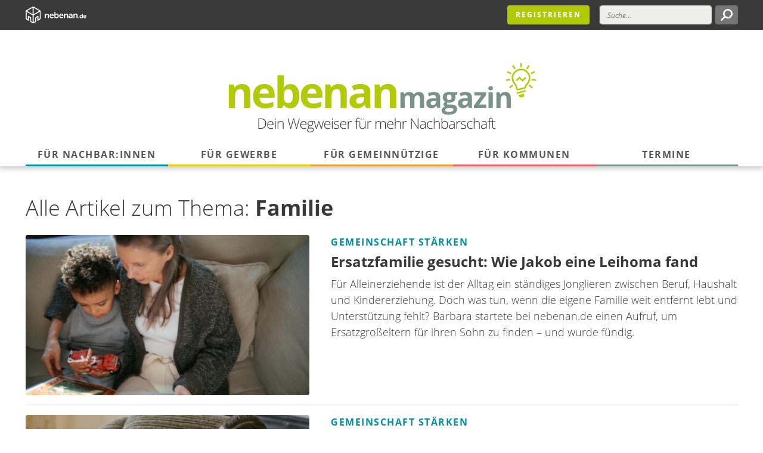

--- FILE ---
content_type: text/html; charset=UTF-8
request_url: https://magazin.nebenan.de/articles/tags/familie
body_size: 13543
content:
<!DOCTYPE html>
<!--[if lt IE 7]><html class="no-js lt-ie9 lt-ie8 lt-ie7"><![endif]-->
<!--[if IE 7]><html class="no-js lt-ie9 lt-ie8" <![endif]-->
<!--[if IE 8]><html class="no-js lt-ie9" <![endif]-->
<!--[if gt IE 8]><!-->
<html class="no-js">
<!--<![endif]-->

<head>
  <meta charset="utf-8">
  <meta http-equiv="Content-Type" content="text/html; charset=utf-8" />
  <meta http-equiv="X-UA-Compatible" content="IE=edge,chrome=1">
  <meta name="viewport" content="width=device-width, initial-scale=1">

  <link rel="icon" type="image/png" href="/favicon-32x32.png" sizes="32x32">
  <link rel="icon" type="image/png" href="/favicon-96x96.png" sizes="96x96">
  <link rel="icon" type="image/png" href="/favicon-16x16.png" sizes="16x16">

  
          
    <title> | nebenan Magazin</title>
    <link rel="canonical" href="">
    <meta property="og:url" content="">
    <meta property="og:site_name" content="nebenan Magazin">
    <meta property="og:title" content=" | nebenan Magazin">
    <meta property="og:description" content="">
    <meta property="og:type" content="website">
    <meta property="og:locale" content="de-DE">
    <meta name="twitter:card" content="summary_large_image">
    <meta name="twitter:site" content="@nebenan_DE">
    <meta name="twitter:creator" content="@nebenan_DE">
<script type="application/ld+json">{"@context":"https:\/\/schema.org","@graph":[{"@type":"Organization","@id":"https:\/\/magazin.nebenan.de\/#site-owner","url":"https:\/\/magazin.nebenan.de\/","sameAs":["https:\/\/www.instagram.com\/nebenan.de\/","https:\/\/twitter.com\/nebenan_DE","https:\/\/www.facebook.com\/nebenan.de\/","https:\/\/www.linkedin.com\/company\/nebenan-de\/"]},{"@type":"WebSite","url":"https:\/\/magazin.nebenan.de\/","publisher":{"@id":"https:\/\/magazin.nebenan.de\/#site-owner"},"@id":"https:\/\/magazin.nebenan.de\/#website"},{"@type":"WebPage","@id":"https:\/\/magazin.nebenan.de\/#web_page","url":"https:\/\/magazin.nebenan.de\/articles\/tags\/familie","name":" | nebenan Magazin","isPartOf":{"@id":"https:\/\/magazin.nebenan.de\/#website"},"inLanguage":"de-DE","breadcrumb":{"@type":"BreadcrumbList","itemListElement":[{"@type":"ListItem","position":1,"item":{"@type":"Thing","name":"Startseite","id":"https:\/\/magazin.nebenan.de"}},{"@type":"ListItem","position":2,"item":{"@type":"Thing","name":"Familie","id":"https:\/\/magazin.nebenan.de\/articles\/tags\/familie"}}]}}]}</script>

  
  

  <script type="module" src="https://magazin.nebenan.de/build/assets/site.ec9c6664.js"></script><link rel="stylesheet" href="https://magazin.nebenan.de/build/assets/site.d41e6ff7.css" />
</head>


<body>
  
    <!-- Google Tag Manager -->
<script>(function(w,d,s,l,i){w[l]=w[l]||[];w[l].push({'gtm.start':
  new Date().getTime(),event:'gtm.js'});var f=d.getElementsByTagName(s)[0],
  j=d.createElement(s),dl=l!='dataLayer'?'&l='+l:'';j.async=true;j.src=
  'https://www.googletagmanager.com/gtm.js?id='+i+dl+ '&gtm_auth=3usCkapvwUOlstf7GVOlJw&gtm_cookies_win=x';f.parentNode.insertBefore(j,f);
  })(window,document,'script','dataLayer','GTM-PBBC5B7');</script>
  <!-- End Google Tag Manager -->
  <!-- End Google Tag Manager -->

  


  <div id="navbar-wrapper">
    <div class="mobile-nav-wrapper" x-data="{
  isOpen: false,
}">
  <nav class="navbar navbar-expand-lg navbar-dark bg-dark fixed-top" id="#navbar">
    <div class="container">
      <a class="navbar-brand" href="/">
        <svg alt="nebenan.de" class="svg logo d-none d-md-inline" width="102px" height="28px" viewBox="0 0 102 28" version="1.1" xmlns="http://www.w3.org/2000/svg" xmlns:xlink="http://www.w3.org/1999/xlink"> <!-- Generator: Sketch 48.2 (47327) - http://www.bohemiancoding.com/sketch --> <desc>Created with Sketch.</desc> <defs></defs> <g id="Desktop-Screens" stroke="none" stroke-width="1" fill="none" fill-rule="evenodd"> <g id="01_Home" transform="translate(-122.000000, -11.000000)" fill="#FFFFFF"> <g id="Header-Nav-Bar"> <path d="M222.476186,27.1847359 C222.455059,26.4447706 221.997131,26.0074605 221.379093,26.0074605 C220.686219,26.0074605 220.196981,26.4763343 220.068945,27.1847359 L222.476186,27.1847359 Z M221.411166,25.0073492 C222.955242,25.0073492 223.818408,26.0800062 223.818408,27.5385548 C223.818408,27.7679008 223.615789,27.9863013 223.349534,27.9863013 L220.036617,27.9863013 C220.122399,28.9451761 220.846583,29.44485 221.666476,29.44485 C222.167422,29.44485 222.582841,29.2572496 222.838151,29.1012129 C223.104661,28.9759762 223.296079,29.0075399 223.435061,29.2470677 L223.562334,29.4550318 C223.690371,29.6945596 223.648116,29.9035419 223.41317,30.0381968 C223.062151,30.2573609 222.422732,30.5701979 221.570512,30.5701979 C219.770362,30.5701979 218.652142,29.2989951 218.652142,27.788519 C218.652142,26.1533154 219.781308,25.0073492 221.411166,25.0073492 L221.411166,25.0073492 Z M215.244025,29.4550318 C215.947081,29.4550318 216.607628,28.955358 216.607628,27.7780827 C216.607628,26.9553899 216.170827,26.142879 215.25497,26.142879 C214.519841,26.142879 213.891622,26.7364803 213.891622,27.788519 C213.891622,28.7988122 214.445259,29.4550318 215.244025,29.4550318 L215.244025,29.4550318 Z M214.988715,25.0073492 C216.181009,25.0073492 216.575301,25.7679327 216.575301,25.7679327 L216.596682,25.7679327 C216.596682,25.7679327 216.575301,25.6322597 216.575301,25.4652775 L216.575301,23.4864368 C216.575301,23.2051634 216.724719,23.0491267 217.012102,23.0491267 L217.480975,23.0491267 C217.768358,23.0491267 217.917522,23.2051634 217.917522,23.4864368 L217.917522,30.0073967 C217.917522,30.2991064 217.768358,30.4449613 217.480975,30.4449613 L217.086684,30.4449613 C216.799301,30.4449613 216.649883,30.3092883 216.649883,30.0491422 L216.649883,29.8404145 C216.649883,29.7365597 216.671264,29.6528141 216.671264,29.6528141 L216.649883,29.6528141 C216.649883,29.6528141 216.191954,30.5701979 214.945697,30.5701979 C213.476203,30.5701979 212.528019,29.4346681 212.528019,27.788519 C212.528019,26.1011335 213.550785,25.0073492 214.988715,25.0073492 L214.988715,25.0073492 Z M210.56496,29.5385229 C210.56496,29.2572496 210.714378,29.1113947 211.012706,29.1113947 L211.480817,29.1113947 C211.768963,29.1113947 211.928563,29.2572496 211.928563,29.5385229 L211.928563,30.0073967 C211.928563,30.2991064 211.768963,30.4449613 211.480817,30.4449613 L211.012706,30.4449613 C210.714378,30.4449613 210.56496,30.2991064 210.56496,30.0073967 L210.56496,29.5385229 Z M145.137215,31.4445635 L143.481902,32.4057293 L143.481902,27.6930643 C143.481902,27.3499362 143.297102,27.0307355 142.999537,26.8594261 C142.702228,26.6876075 142.332627,26.6886257 142.03659,26.8594261 L138.940038,28.64023 C138.343891,28.9825944 137.973526,29.6217595 137.973526,30.3087792 L137.973526,35.6043545 L135.495012,37.0438123 L135.495012,25.74986 L145.684998,19.8329378 L145.684998,30.4935796 C145.684998,30.8843077 145.475252,31.2485631 145.137215,31.4445635 L145.137215,31.4445635 Z M131.363984,35.6043545 L131.363984,30.3087792 C131.363984,29.6217595 130.99362,28.9825944 130.397982,28.6407391 L127.302448,26.8604443 C127.004884,26.6876075 126.635538,26.6886257 126.337973,26.8594261 C126.040409,27.0307355 125.855609,27.3499362 125.855609,27.6930643 L125.855609,32.4057293 L124.200041,31.4445635 C123.862259,31.2485631 123.652513,30.8843077 123.652513,30.4935796 L123.652513,19.8329378 L133.842499,25.74986 L133.842499,37.0438123 L131.363984,35.6043545 Z M133.842499,12.9563771 L133.842499,23.8407648 L124.470369,18.3988255 L133.842499,12.9563771 Z M144.867142,18.3988255 L135.495012,23.8407648 L135.495012,12.9563771 L144.867142,18.3988255 Z M145.967799,17.1288954 L136.052722,11.371319 C135.199484,10.876227 134.139045,10.876227 133.284534,11.371319 L123.369967,17.1288954 C122.525128,17.6186419 122,18.5299167 122,19.5066098 L122,30.4935796 C122,31.4702727 122.525128,32.3815474 123.369712,32.8712939 L127.508121,35.2744629 L127.508121,28.8830669 L129.574017,30.0715423 C129.658781,30.119906 129.711472,30.2110335 129.711472,30.3087792 L129.711472,36.5540657 L133.284789,38.6288703 C133.711662,38.8765436 134.189954,39.0005075 134.668755,38.9999984 C135.147302,38.9999984 135.625848,38.8765436 136.052977,38.6288703 L139.626039,36.5540657 L139.626039,30.3087792 C139.626039,30.2110335 139.67873,30.119906 139.764003,30.0707786 L141.829389,28.8830669 L141.829389,35.2744629 L145.967544,32.8712939 C146.812382,32.3815474 147.337511,31.4702727 147.337511,30.4935796 L147.337511,19.5066098 C147.337511,18.5304258 146.812891,17.619151 145.967799,17.1288954 L145.967799,17.1288954 Z M202.132359,23.6740372 C202.132359,23.2853454 202.339051,23.0689813 202.736652,23.0689813 L203.311162,23.0689813 C203.708763,23.0689813 203.914691,23.2853454 203.914691,23.6740372 L203.914691,24.12102 C203.914691,24.2790931 203.885418,24.4524389 203.885418,24.4524389 L203.914691,24.4524389 C204.238473,23.8328739 205.063202,22.8966536 206.580042,22.8966536 C208.244009,22.8966536 209.201612,23.7460737 209.201612,25.6913144 L209.201612,29.8111417 C209.201612,30.2140881 208.995684,30.4161976 208.58281,30.4161976 L207.949754,30.4161976 C207.551899,30.4161976 207.331716,30.2140881 207.331716,29.8111417 L207.331716,26.0657516 C207.331716,25.1722951 207.095498,24.5672392 206.152914,24.5672392 C204.827747,24.5672392 203.988,25.6475325 203.988,26.9732081 L203.988,29.8111417 C203.988,30.2140881 203.782072,30.4161976 203.384217,30.4161976 L202.736652,30.4161976 C202.339051,30.4161976 202.132359,30.2140881 202.132359,29.8111417 L202.132359,23.6740372 Z M197.200021,29.1915767 C198.245951,29.1915767 198.922789,28.1545562 198.922789,27.2613542 L198.922789,26.9877173 L198.614279,26.9877173 C197.671695,26.9877173 196.066019,27.1312812 196.066019,28.2265927 C196.066019,28.7158302 196.449111,29.1915767 197.200021,29.1915767 L197.200021,29.1915767 Z M198.599261,25.8781512 L198.908534,25.8781512 L198.908534,25.705569 C198.908534,24.740585 198.275478,24.4084025 197.509549,24.4084025 C196.876239,24.4084025 196.301983,24.6392757 195.948164,24.8266216 C195.579836,24.9849492 195.300599,24.9274218 195.123435,24.5817483 L194.976307,24.3078568 C194.799652,23.9766924 194.858452,23.6885463 195.211762,23.5009459 C195.697691,23.2565817 196.551947,22.8966536 197.671695,22.8966536 C199.615663,22.8966536 200.778429,23.9621833 200.778429,25.8206238 L200.778429,29.8111417 C200.778429,30.2140881 200.572501,30.4161976 200.160391,30.4161976 L199.659445,30.4161976 C199.261844,30.4161976 199.055662,30.2140881 199.055662,29.8111417 L199.055662,29.5229956 C199.055662,29.3208861 199.085189,29.2060858 199.085189,29.2060858 L199.055662,29.2060858 C199.055662,29.2060858 198.348533,30.5892889 196.699838,30.5892889 C195.330126,30.5892889 194.210378,29.7248506 194.210378,28.3846658 C194.210378,26.2380792 196.920275,25.8781512 198.599261,25.8781512 L198.599261,25.8781512 Z M186.346434,23.6740372 C186.346434,23.2853454 186.553125,23.0689813 186.950726,23.0689813 L187.525236,23.0689813 C187.922837,23.0689813 188.128765,23.2853454 188.128765,23.6740372 L188.128765,24.12102 C188.128765,24.2790931 188.099492,24.4524389 188.099492,24.4524389 L188.128765,24.4524389 C188.452547,23.8328739 189.277276,22.8966536 190.794116,22.8966536 C192.458083,22.8966536 193.415686,23.7460737 193.415686,25.6913144 L193.415686,29.8111417 C193.415686,30.2140881 193.209758,30.4161976 192.796884,30.4161976 L192.163828,30.4161976 C191.765973,30.4161976 191.545027,30.2140881 191.545027,29.8111417 L191.545027,26.0657516 C191.545027,25.1722951 191.309572,24.5672392 190.366988,24.5672392 C189.041821,24.5672392 188.202074,25.6475325 188.202074,26.9732081 L188.202074,29.8111417 C188.202074,30.2140881 187.996146,30.4161976 187.598291,30.4161976 L186.950726,30.4161976 C186.553125,30.4161976 186.346434,30.2140881 186.346434,29.8111417 L186.346434,23.6740372 Z M183.502391,25.9069149 C183.473118,24.884149 182.839299,24.2790931 181.985806,24.2790931 C181.028204,24.2790931 180.350602,24.9274218 180.173947,25.9069149 L183.502391,25.9069149 Z M182.029588,22.8966536 C184.164974,22.8966536 185.358031,24.3798933 185.358031,26.396916 C185.358031,26.7138257 185.078031,27.016481 184.709957,27.016481 L180.130165,27.016481 C180.247765,28.341393 181.24915,29.03274 182.382643,29.03274 C183.075263,29.03274 183.649773,28.7741212 184.002828,28.5577571 C184.371156,28.3846658 184.635884,28.4284477 184.827557,28.7596121 L185.004212,29.0477582 C185.180867,29.3791771 185.122067,29.6673232 184.798285,29.85416 C184.312102,30.1568152 183.428573,30.5892889 182.250534,30.5892889 C179.761837,30.5892889 178.215725,28.8316486 178.215725,26.7425894 C178.215725,24.4812026 179.776346,22.8966536 182.029588,22.8966536 L182.029588,22.8966536 Z M173.817933,29.0477582 C174.863099,29.0477582 175.717355,28.2265927 175.717355,26.7713531 C175.717355,25.3886592 174.95219,24.4666935 173.861715,24.4666935 C172.889858,24.4666935 171.962293,25.1722951 171.962293,26.7425894 C171.962293,27.9384466 172.595349,29.0477582 173.817933,29.0477582 L173.817933,29.0477582 Z M170.150434,20.7930853 C170.150434,20.4036299 170.371635,20.1880295 170.769235,20.1880295 L171.402546,20.1880295 C171.815165,20.1880295 172.021093,20.4036299 172.021093,20.7930853 L172.021093,23.4576731 C172.021093,23.8186193 171.976802,24.0772381 171.976802,24.0772381 L172.006074,24.0772381 C172.006074,24.0772381 172.669421,22.8966536 174.303861,22.8966536 C176.292375,22.8966536 177.617541,24.4666935 177.617541,26.7280803 C177.617541,29.0765219 176.129975,30.5892889 174.186261,30.5892889 C172.492003,30.5892889 171.888474,29.3504134 171.888474,29.3504134 L171.858947,29.3504134 C171.858947,29.3504134 171.888474,29.4654682 171.888474,29.6673232 L171.888474,29.8971783 C171.888474,30.2140881 171.682292,30.4161976 171.270437,30.4161976 L170.769235,30.4161976 C170.371635,30.4161976 170.150434,30.2140881 170.150434,29.8111417 L170.150434,20.7930853 Z M167.306646,25.9069149 C167.277119,24.884149 166.643299,24.2790931 165.789806,24.2790931 C164.832204,24.2790931 164.154603,24.9274218 163.977948,25.9069149 L167.306646,25.9069149 Z M165.833588,22.8966536 C167.969229,22.8966536 169.162286,24.3798933 169.162286,26.396916 C169.162286,26.7138257 168.882286,27.016481 168.513958,27.016481 L163.934166,27.016481 C164.052021,28.341393 165.053405,29.03274 166.186898,29.03274 C166.879518,29.03274 167.453773,28.7741212 167.806829,28.5577571 C168.175157,28.3846658 168.440139,28.4284477 168.631812,28.7596121 L168.808213,29.0477582 C168.984868,29.3791771 168.926068,29.6673232 168.602285,29.85416 C168.116357,30.1568152 167.232573,30.5892889 166.054789,30.5892889 C163.565838,30.5892889 162.019725,28.8316486 162.019725,26.7425894 C162.019725,24.4812026 163.580347,22.8966536 165.833588,22.8966536 L165.833588,22.8966536 Z M154.040216,23.6740372 C154.040216,23.2853454 154.246908,23.0689813 154.644509,23.0689813 L155.218765,23.0689813 C155.61662,23.0689813 155.822548,23.2853454 155.822548,23.6740372 L155.822548,24.12102 C155.822548,24.2790931 155.79302,24.4524389 155.79302,24.4524389 L155.822548,24.4524389 C156.14633,23.8328739 156.971059,22.8966536 158.487899,22.8966536 C160.151866,22.8966536 161.109469,23.7460737 161.109469,25.6913144 L161.109469,29.8111417 C161.109469,30.2140881 160.903286,30.4161976 160.490667,30.4161976 L159.857611,30.4161976 C159.459756,30.4161976 159.239319,30.2140881 159.239319,29.8111417 L159.239319,26.0657516 C159.239319,25.1722951 159.003355,24.5672392 158.060771,24.5672392 C156.735604,24.5672392 155.895857,25.6475325 155.895857,26.9732081 L155.895857,29.8111417 C155.895857,30.2140881 155.689675,30.4161976 155.292074,30.4161976 L154.644509,30.4161976 C154.246908,30.4161976 154.040216,30.2140881 154.040216,29.8111417 L154.040216,23.6740372 Z" id="nebenan-Logo"></path> </g> </g> </g> </svg>
        <?xml version="1.0" encoding="UTF-8"?> <svg alt="nebenan.de" class="svg logo d-md-none" width="26px" height="28px" viewBox="0 0 26 28" version="1.1" xmlns="http://www.w3.org/2000/svg" xmlns:xlink="http://www.w3.org/1999/xlink"> <!-- Generator: Sketch 48.2 (47327) - http://www.bohemiancoding.com/sketch --> <title>logo copy</title> <desc>Created with Sketch.</desc> <defs></defs> <g id="logo-copy" stroke="none" stroke-width="1" fill="none" fill-rule="evenodd" transform="translate(-1.000000, 0.000000)"> <g> <polygon id="Rectangle-33" points="0 0 28 0 28 28 0 28"></polygon> <path d="M25.4341157,6.12171738 L15.6066876,0.402667778 C14.7429944,-0.134222593 13.2315313,-0.134222593 12.367838,0.402667778 L2.54624572,6.12171738 C1.57167298,6.76948729 1.03478261,7.63318049 1.03478261,8.60191747 L1.03478261,19.6140058 C1.03478261,20.5827428 1.35574968,21.5573155 2.21944288,22.0942059 L6.10606231,24.1425594 L6.10606231,17.7757399 L8.91306523,19.287203 L8.91306523,25.6540225 L12.367838,27.5973322 C13.336575,28.1342226 14.6321148,28.1342226 15.6066876,27.5973322 L19.0614604,25.6540225 L19.0614604,19.287203 L21.8684633,17.7757399 L21.8684633,24.1425594 L25.7550827,22.0942059 C26.6187759,21.5573155 26.9455788,20.5827428 26.9455788,19.6140058 L26.9455788,8.60191747 C26.9455788,7.63318049 26.2978089,6.65860775 25.4341157,6.12171738 Z M13.237367,25.9808253 L10.5412436,24.4693622 L10.5412436,19.3980825 C10.5412436,18.7503126 10.3253203,18.2134223 9.67755043,17.7815757 L6.53790891,16.159233 C6.00101854,15.9433097 5.56333617,15.8382659 5.2423691,16.0541892 C4.92140203,16.2701125 4.70547873,16.5910796 4.70547873,17.0229262 L4.70547873,21.5573155 L3.19401562,20.6936223 C2.87304855,20.477699 2.87304855,19.9408087 2.87304855,19.6140058 L2.76216902,9.3605669 L13.1264875,15.4005836 L13.237367,25.9808253 Z M3.40993892,7.73822426 L13.1264875,2.12421842 L13.1264875,13.3522301 L3.40993892,7.73822426 Z M24.5704225,7.73822426 L14.8538739,13.3522301 L14.8538739,2.12421842 L24.5704225,7.73822426 Z M25.2181924,19.6140058 C25.2181924,19.9349729 25.0022691,20.5827428 24.7863458,20.6936223 L23.2748827,21.5573155 L23.2748827,17.0229262 C23.2748827,16.5910796 23.0589593,16.159233 22.7379923,16.0541892 C22.4170252,15.8382659 21.7692553,15.9491455 21.4424525,16.159233 L18.4195263,17.7757399 C17.7717563,18.096707 17.4507893,18.6394331 17.4507893,19.3922468 L17.4507893,24.574406 L14.7488301,26.0917049 L14.7488301,15.4005836 L25.1131486,9.35473114 C25.2181924,9.5764902 25.2181924,19.6140058 25.2181924,19.6140058 Z" id="Shape" fill="#393939" fill-rule="nonzero"></path> </g> </g> </svg>
      </a>

      <ul class="navbar-nav ml-auto">
        <li class="nav-item register-button pr-3">
          <a href="https://nebenan.de/register?utm_source=magazin&utm_medium=header&utm_campaign=regbutton" class="btn btn-primary">Registrieren</a>
        </li>
        <form role="search" action="/suche">
          <li class="nav-item d-none d-md-list-item">
            <input class="form-control mr-sm-2" type="search" placeholder="Suche..." aria-label="Suche" value="" name="q" required>
          </li>
          <li class="nav-item d-none d-md-list-item">
            <button class="btn btn-search my-2 my-sm-0" type="submit">
              <img src="/img/loop.svg" alt="">
            </button>
          </li>
        </form>
        <li class="nav-item d-inline-block d-lg-none ml-3">
          <a class="navbar-toggle" @click="isOpen = !isOpen" aria-controls="navbarSupportedContent" aria-expanded="false" aria-label="Toggle navigation">
            <span class="navbar-toggle-icon">
              <img src="/img/burger-menu-icon.svg" alt="">
            </span>
          </a>
        </li>
      </ul>
    </div>
  </nav>

  <div class="mobile-navigation" x-show="isOpen" @click.away="isOpen = false" :class="{ open: isOpen}">
    <form role="search" action="/suche">
      <div class="search-input">
        <div class="input-group">
          <input type="search" class="form-control" placeholder="Suche..." value="" aria-label="Search" name="q" required>
          <div class="input-group-append">
            <button type="submit" class="btn-search">
              <img src="/img/loop.svg" alt="">
            </button>
          </div>
        </div>
      </div>
    </form>
    <ul class="nav-list">
      <li class="nav-item">
        <a href="" class="nav-item">Startseite</a>
      </li>
              <li class="nav-item" id="nav-fuer-nachbarn">
          <a href="/fuer-nachbarn">Für Nachbar:innen</a>
                      <ul class="nav-list subnav">
                      <li class="nav-item" id="nav-kauf_nebenan">
          <a href="/hubs/kauf_nebenan">Kauf nebenan</a>
                  </li>
              <li class="nav-item" id="nav-gemeinschaft-staerken">
          <a href="/fuer-nachbarn/gemeinschaft-staerken">Gemeinschaft stärken</a>
                  </li>
              <li class="nav-item" id="nav-nachbarschaft-gestalten">
          <a href="/fuer-nachbarn/nachbarschaft-gestalten">Nachbarschaft gestalten</a>
                  </li>
              <li class="nav-item" id="nav-lokaler-umweltschutz">
          <a href="/fuer-nachbarn/lokaler-umweltschutz">Lokaler Umweltschutz</a>
                  </li>
              <li class="nav-item" id="nav-rund-um-nebenan-de">
          <a href="/fuer-nachbarn/rund-um-nebenan-de">Rund um nebenan.de</a>
                  </li>
              <li class="nav-item" id="nav-nachbarschaft-der-zukunft">
          <a href="/fuer-nachbarn/nachbarschaft-der-zukunft">Nachbarschaft der Zukunft</a>
                  </li>
      
            </ul>
                  </li>
              <li class="nav-item" id="nav-fuer-gewerbe">
          <a href="/fuer-gewerbe">Für Gewerbe</a>
                      <ul class="nav-list subnav">
                      <li class="nav-item" id="nav-kauf_nebenan">
          <a href="/hubs/kauf_nebenan">Kauf nebenan</a>
                  </li>
              <li class="nav-item" id="nav-aktionen-und-aktuelles-gewerbe">
          <a href="/fuer-gewerbe/aktionen-und-aktuelles-gewerbe">Aktionen & Aktuelles</a>
                  </li>
              <li class="nav-item" id="nav-branchentipps-lokale-kleinunternehmen">
          <a href="/fuer-gewerbe/branchentipps-lokale-kleinunternehmen">Branchentipps</a>
                  </li>
              <li class="nav-item" id="nav-nebenan-ladengeschichten">
          <a href="/fuer-gewerbe/nebenan-ladengeschichten">Ladengeschichten</a>
                  </li>
      
            </ul>
                  </li>
              <li class="nav-item" id="nav-fuer-gemeinnuetzige">
          <a href="/fuer-gemeinnuetzige">Für Gemeinnützige</a>
                      <ul class="nav-list subnav">
                      <li class="nav-item" id="nav-engagierte-nachbarschaft">
          <a href="/fuer-gemeinnuetzige/engagierte-nachbarschaft">Engagierte Nachbarschaft</a>
                  </li>
              <li class="nav-item" id="nav-gemeinnuetzige-konzepte">
          <a href="/fuer-gemeinnuetzige/gemeinnuetzige-konzepte">Gemeinnützige Konzepte</a>
                  </li>
              <li class="nav-item" id="nav-aktionen-und-trends">
          <a href="/fuer-gemeinnuetzige/aktionen-und-trends">Aktionen & Trends</a>
                  </li>
              <li class="nav-item" id="nav-klima-und-umweltschutz">
          <a href="/hubs/klima-und-umweltschutz">Klima- und Umweltschutz</a>
                  </li>
      
            </ul>
                  </li>
              <li class="nav-item" id="nav-fuer-kommunen">
          <a href="/fuer-kommunen">Für Kommunen</a>
                      <ul class="nav-list subnav">
                      <li class="nav-item" id="nav-gesellschaftlicher-zusammenhalt">
          <a href="/fuer-kommunen/gesellschaftlicher-zusammenhalt">Gesellschaftlicher Zusammenhalt</a>
                  </li>
              <li class="nav-item" id="nav-kommunikation-und-buergerbeteiligung">
          <a href="/fuer-kommunen/kommunikation-und-buergerbeteiligung">Kommunikation & Bürgerbeteiligung</a>
                  </li>
              <li class="nav-item" id="nav-lokale-wirtschaft-staerken">
          <a href="/fuer-kommunen/lokale-wirtschaft-staerken">Lokale Wirtschaft stärken</a>
                  </li>
              <li class="nav-item" id="nav-laendlicher-raum">
          <a href="/fuer-kommunen/laendlicher-raum">Ländlicher Raum</a>
                  </li>
              <li class="nav-item" id="nav-partnerschaften-mit-nebenan-de">
          <a href="/fuer-kommunen/partnerschaften-mit-nebenan-de">Partnerschaften mit nebenan.de</a>
                  </li>
      
            </ul>
                  </li>
              <li class="nav-item" id="nav-termine">
          <a href="/termine">Termine</a>
                  </li>
      
    </ul>
  </div>

</div>

  </div>

  <section class="navigation">
    <div class="container">
      <div
        class="magazine-title text-center pb-3 pt-4 magazine-title--">

        <a href="/">
          <img src="/assets/main/DE-Logo-Final-(New)3x.svg" alt="" class="logo-desktop img-fluid d-none d-md-inline">
        </a>


        <a href="/">
          <img src="/assets/main/Logo-Final-(New)-Copy.svg" alt="" class="logo-mobile img-fluid d-md-none">
        </a>
      </div>

        <ul
    class="main-navigation d-none d-lg-flex"
    id="navigation-menu"
    x-data="navigation()"
    :class="{ open: isOpen }"
    x-ref="nav"
    @mouseleave="close"
  >
             <li
            class="navigation-item fuer-nachbarn "
            id="nav-fuer-nachbarn"
            @mouseenter="open"
            :class="{
              active: active == 'nav-fuer-nachbarn',
              dimmed: (active != 'nav-fuer-nachbarn' && isOpen)
            }"
                        data-category="da5d3765-7b4e-4172-b2c0-af85d387c844"
                        style="--category-color-r: 0;
--category-color-g: 144;
--category-color-b: 161;
--category-color-a: 1;
--category-color-rgb: 0, 144, 161;
--category-color: rgba(var(--category-color-r), var(--category-color-g), var(--category-color-b), var(--category-color-a));"
        >
           <a href="/fuer-nachbarn">Für Nachbar:innen</a>

                      <div class="second-nav">
              <ul class="second-nav-list">
                                  <li
                    class="navigation-item navigation-item--subnav kauf_nebenan"
                    id="nav-kauf_nebenan">
                      <a href="/hubs/kauf_nebenan">
                        Kauf nebenan                      </a>
                    </li>
                                  <li
                    class="navigation-item navigation-item--subnav gemeinschaft-staerken"
                    id="nav-gemeinschaft-staerken">
                      <a href="/fuer-nachbarn/gemeinschaft-staerken">
                        Gemeinschaft stärken                      </a>
                    </li>
                                  <li
                    class="navigation-item navigation-item--subnav nachbarschaft-gestalten"
                    id="nav-nachbarschaft-gestalten">
                      <a href="/fuer-nachbarn/nachbarschaft-gestalten">
                        Nachbarschaft gestalten                      </a>
                    </li>
                                  <li
                    class="navigation-item navigation-item--subnav lokaler-umweltschutz"
                    id="nav-lokaler-umweltschutz">
                      <a href="/fuer-nachbarn/lokaler-umweltschutz">
                        Lokaler Umweltschutz                      </a>
                    </li>
                                  <li
                    class="navigation-item navigation-item--subnav rund-um-nebenan-de"
                    id="nav-rund-um-nebenan-de">
                      <a href="/fuer-nachbarn/rund-um-nebenan-de">
                        Rund um nebenan.de                      </a>
                    </li>
                                  <li
                    class="navigation-item navigation-item--subnav nachbarschaft-der-zukunft"
                    id="nav-nachbarschaft-der-zukunft">
                      <a href="/fuer-nachbarn/nachbarschaft-der-zukunft">
                        Nachbarschaft der Zukunft                      </a>
                    </li>
                
              </ul>
              <div class="preview-articles">
                <div class="row">
                  <div class="col-4">
                    <div class="dummy-article">
  <img src="/img/dummy.jpg" alt="" class="img-fluid dummy-image mb-2">
  <img src="/img/dummy.jpg" class="img-fluid dummy-text-image mb-2">
  <img src="/img/dummy.jpg" class="img-fluid dummy-text-image" style="width: 80%;">
</div>

                  </div>
                  <div class="col-4">
                    <div class="dummy-article">
  <img src="/img/dummy.jpg" alt="" class="img-fluid dummy-image mb-2">
  <img src="/img/dummy.jpg" class="img-fluid dummy-text-image mb-2">
  <img src="/img/dummy.jpg" class="img-fluid dummy-text-image" style="width: 80%;">
</div>

                  </div>
                  <div class="col-4">
                    <div class="dummy-article">
  <img src="/img/dummy.jpg" alt="" class="img-fluid dummy-image mb-2">
  <img src="/img/dummy.jpg" class="img-fluid dummy-text-image mb-2">
  <img src="/img/dummy.jpg" class="img-fluid dummy-text-image" style="width: 80%;">
</div>

                  </div>
                </div>
              </div>
            </div>
                  </li>
             <li
            class="navigation-item fuer-gewerbe "
            id="nav-fuer-gewerbe"
            @mouseenter="open"
            :class="{
              active: active == 'nav-fuer-gewerbe',
              dimmed: (active != 'nav-fuer-gewerbe' && isOpen)
            }"
                        data-category="85caa87e-b12d-4510-8aba-1550d0f5d43b"
                        style="--category-color-r: 227;
--category-color-g: 202;
--category-color-b: 10;
--category-color-a: 1;
--category-color-rgb: 227, 202, 10;
--category-color: rgba(var(--category-color-r), var(--category-color-g), var(--category-color-b), var(--category-color-a));"
        >
           <a href="/fuer-gewerbe">Für Gewerbe</a>

                      <div class="second-nav">
              <ul class="second-nav-list">
                                  <li
                    class="navigation-item navigation-item--subnav kauf_nebenan"
                    id="nav-kauf_nebenan">
                      <a href="/hubs/kauf_nebenan">
                        Kauf nebenan                      </a>
                    </li>
                                  <li
                    class="navigation-item navigation-item--subnav aktionen-und-aktuelles-gewerbe"
                    id="nav-aktionen-und-aktuelles-gewerbe">
                      <a href="/fuer-gewerbe/aktionen-und-aktuelles-gewerbe">
                        Aktionen & Aktuelles                      </a>
                    </li>
                                  <li
                    class="navigation-item navigation-item--subnav branchentipps-lokale-kleinunternehmen"
                    id="nav-branchentipps-lokale-kleinunternehmen">
                      <a href="/fuer-gewerbe/branchentipps-lokale-kleinunternehmen">
                        Branchentipps                      </a>
                    </li>
                                  <li
                    class="navigation-item navigation-item--subnav nebenan-ladengeschichten"
                    id="nav-nebenan-ladengeschichten">
                      <a href="/fuer-gewerbe/nebenan-ladengeschichten">
                        Ladengeschichten                      </a>
                    </li>
                
              </ul>
              <div class="preview-articles">
                <div class="row">
                  <div class="col-4">
                    <div class="dummy-article">
  <img src="/img/dummy.jpg" alt="" class="img-fluid dummy-image mb-2">
  <img src="/img/dummy.jpg" class="img-fluid dummy-text-image mb-2">
  <img src="/img/dummy.jpg" class="img-fluid dummy-text-image" style="width: 80%;">
</div>

                  </div>
                  <div class="col-4">
                    <div class="dummy-article">
  <img src="/img/dummy.jpg" alt="" class="img-fluid dummy-image mb-2">
  <img src="/img/dummy.jpg" class="img-fluid dummy-text-image mb-2">
  <img src="/img/dummy.jpg" class="img-fluid dummy-text-image" style="width: 80%;">
</div>

                  </div>
                  <div class="col-4">
                    <div class="dummy-article">
  <img src="/img/dummy.jpg" alt="" class="img-fluid dummy-image mb-2">
  <img src="/img/dummy.jpg" class="img-fluid dummy-text-image mb-2">
  <img src="/img/dummy.jpg" class="img-fluid dummy-text-image" style="width: 80%;">
</div>

                  </div>
                </div>
              </div>
            </div>
                  </li>
             <li
            class="navigation-item fuer-gemeinnuetzige "
            id="nav-fuer-gemeinnuetzige"
            @mouseenter="open"
            :class="{
              active: active == 'nav-fuer-gemeinnuetzige',
              dimmed: (active != 'nav-fuer-gemeinnuetzige' && isOpen)
            }"
                        data-category="24ce68ab-3802-4671-a82f-3c8f5d470506"
                        style="--category-color-r: 238;
--category-color-g: 158;
--category-color-b: 45;
--category-color-a: 1;
--category-color-rgb: 238, 158, 45;
--category-color: rgba(var(--category-color-r), var(--category-color-g), var(--category-color-b), var(--category-color-a));"
        >
           <a href="/fuer-gemeinnuetzige">Für Gemeinnützige</a>

                      <div class="second-nav">
              <ul class="second-nav-list">
                                  <li
                    class="navigation-item navigation-item--subnav engagierte-nachbarschaft"
                    id="nav-engagierte-nachbarschaft">
                      <a href="/fuer-gemeinnuetzige/engagierte-nachbarschaft">
                        Engagierte Nachbarschaft                      </a>
                    </li>
                                  <li
                    class="navigation-item navigation-item--subnav gemeinnuetzige-konzepte"
                    id="nav-gemeinnuetzige-konzepte">
                      <a href="/fuer-gemeinnuetzige/gemeinnuetzige-konzepte">
                        Gemeinnützige Konzepte                      </a>
                    </li>
                                  <li
                    class="navigation-item navigation-item--subnav aktionen-und-trends"
                    id="nav-aktionen-und-trends">
                      <a href="/fuer-gemeinnuetzige/aktionen-und-trends">
                        Aktionen & Trends                      </a>
                    </li>
                                  <li
                    class="navigation-item navigation-item--subnav klima-und-umweltschutz"
                    id="nav-klima-und-umweltschutz">
                      <a href="/hubs/klima-und-umweltschutz">
                        Klima- und Umweltschutz                      </a>
                    </li>
                
              </ul>
              <div class="preview-articles">
                <div class="row">
                  <div class="col-4">
                    <div class="dummy-article">
  <img src="/img/dummy.jpg" alt="" class="img-fluid dummy-image mb-2">
  <img src="/img/dummy.jpg" class="img-fluid dummy-text-image mb-2">
  <img src="/img/dummy.jpg" class="img-fluid dummy-text-image" style="width: 80%;">
</div>

                  </div>
                  <div class="col-4">
                    <div class="dummy-article">
  <img src="/img/dummy.jpg" alt="" class="img-fluid dummy-image mb-2">
  <img src="/img/dummy.jpg" class="img-fluid dummy-text-image mb-2">
  <img src="/img/dummy.jpg" class="img-fluid dummy-text-image" style="width: 80%;">
</div>

                  </div>
                  <div class="col-4">
                    <div class="dummy-article">
  <img src="/img/dummy.jpg" alt="" class="img-fluid dummy-image mb-2">
  <img src="/img/dummy.jpg" class="img-fluid dummy-text-image mb-2">
  <img src="/img/dummy.jpg" class="img-fluid dummy-text-image" style="width: 80%;">
</div>

                  </div>
                </div>
              </div>
            </div>
                  </li>
             <li
            class="navigation-item fuer-kommunen "
            id="nav-fuer-kommunen"
            @mouseenter="open"
            :class="{
              active: active == 'nav-fuer-kommunen',
              dimmed: (active != 'nav-fuer-kommunen' && isOpen)
            }"
                        data-category="df03b427-d9d7-413b-a395-025e267367b6"
                        style="--category-color-r: 235;
--category-color-g: 94;
--category-color-b: 101;
--category-color-a: 1;
--category-color-rgb: 235, 94, 101;
--category-color: rgba(var(--category-color-r), var(--category-color-g), var(--category-color-b), var(--category-color-a));"
        >
           <a href="/fuer-kommunen">Für Kommunen</a>

                      <div class="second-nav">
              <ul class="second-nav-list">
                                  <li
                    class="navigation-item navigation-item--subnav gesellschaftlicher-zusammenhalt"
                    id="nav-gesellschaftlicher-zusammenhalt">
                      <a href="/fuer-kommunen/gesellschaftlicher-zusammenhalt">
                        Gesellschaftlicher Zusammenhalt                      </a>
                    </li>
                                  <li
                    class="navigation-item navigation-item--subnav kommunikation-und-buergerbeteiligung"
                    id="nav-kommunikation-und-buergerbeteiligung">
                      <a href="/fuer-kommunen/kommunikation-und-buergerbeteiligung">
                        Kommunikation & Bürgerbeteiligung                      </a>
                    </li>
                                  <li
                    class="navigation-item navigation-item--subnav lokale-wirtschaft-staerken"
                    id="nav-lokale-wirtschaft-staerken">
                      <a href="/fuer-kommunen/lokale-wirtschaft-staerken">
                        Lokale Wirtschaft stärken                      </a>
                    </li>
                                  <li
                    class="navigation-item navigation-item--subnav laendlicher-raum"
                    id="nav-laendlicher-raum">
                      <a href="/fuer-kommunen/laendlicher-raum">
                        Ländlicher Raum                      </a>
                    </li>
                                  <li
                    class="navigation-item navigation-item--subnav partnerschaften-mit-nebenan-de"
                    id="nav-partnerschaften-mit-nebenan-de">
                      <a href="/fuer-kommunen/partnerschaften-mit-nebenan-de">
                        Partnerschaften mit nebenan.de                      </a>
                    </li>
                
              </ul>
              <div class="preview-articles">
                <div class="row">
                  <div class="col-4">
                    <div class="dummy-article">
  <img src="/img/dummy.jpg" alt="" class="img-fluid dummy-image mb-2">
  <img src="/img/dummy.jpg" class="img-fluid dummy-text-image mb-2">
  <img src="/img/dummy.jpg" class="img-fluid dummy-text-image" style="width: 80%;">
</div>

                  </div>
                  <div class="col-4">
                    <div class="dummy-article">
  <img src="/img/dummy.jpg" alt="" class="img-fluid dummy-image mb-2">
  <img src="/img/dummy.jpg" class="img-fluid dummy-text-image mb-2">
  <img src="/img/dummy.jpg" class="img-fluid dummy-text-image" style="width: 80%;">
</div>

                  </div>
                  <div class="col-4">
                    <div class="dummy-article">
  <img src="/img/dummy.jpg" alt="" class="img-fluid dummy-image mb-2">
  <img src="/img/dummy.jpg" class="img-fluid dummy-text-image mb-2">
  <img src="/img/dummy.jpg" class="img-fluid dummy-text-image" style="width: 80%;">
</div>

                  </div>
                </div>
              </div>
            </div>
                  </li>
             <li
            class="navigation-item termine "
            id="nav-termine"
            @mouseenter="open"
            :class="{
              active: active == 'nav-termine',
              dimmed: (active != 'nav-termine' && isOpen)
            }"
                        style="--category-color-r: 121;
--category-color-g: 145;
--category-color-b: 137;
--category-color-a: 1;
--category-color-rgb: 121, 145, 137;
--category-color: rgba(var(--category-color-r), var(--category-color-g), var(--category-color-b), var(--category-color-a));"
        >
           <a href="/termine">Termine</a>

                  </li>
     
  </ul>

    </div>
  </section>

  <main class="page-content">
      <div id="category-list">
    <div class="container mt-5">
      <section class="newest-articles">
        <h2 class="title mb-4">
          Alle Artikel zum Thema:
          <strong>Familie</strong>
        </h2>
        <div class="article-list">
                      <div class="article full-width" style="            --category-color-r: 0;
--category-color-g: 144;
--category-color-b: 161;
--category-color-a: 1;
--category-color-rgb: 0, 144, 161;
--category-color: rgba(var(--category-color-r), var(--category-color-g), var(--category-color-b), var(--category-color-a));
    ">
    <div class="row">
            <div class="col-md-5">
        <a href="/artikel/leihoma-gesucht-wie-barbara-eine-ersatzgrossmutter-fand" class="article-image">
          <img src="/img/asset/YXNzZXRzL2ltZy9uZWJlbmFuX21hZ2F6aW5fbGVpaG9tYV9oZWFkZXJfcGV4ZWxzLW1pa2hhaWwtbmlsb3YtNjk3Mjc3MC5qcGc=?w=435&h=245&fit=crop-16-6-1&s=30bc12afc7cdec36939f8d4dc0ad48d0" class="img-fluid" alt="Ältere Person, die ein Kind in dem Arm hat und ihm aus dem Buch vorliest." title="Leihoma gesucht: Wie Barbara eine Ersatzgroßmutter fand">
        </a>
      </div>
            <div class="col-md-7">

        <div class="category-wrapper">
                            <a href="/fuer-nachbarn/gemeinschaft-staerken">
        <div class="category category-text fuer-nachbarn ">
                          Gemeinschaft stärken
                      </div>
        </a>
              
        </div>


        <a href="/artikel/leihoma-gesucht-wie-barbara-eine-ersatzgrossmutter-fand"><h3 class="title">Ersatzfamilie gesucht: Wie Jakob eine Leihoma fand</h3></a>
        <div class="teaser d-none d-lg-block">
          Für Alleinerziehende ist der Alltag ein ständiges Jonglieren zwischen Beruf, Haushalt und Kindererziehung. Doch was tun, wenn die eigene Familie weit entfernt lebt und Unterstützung fehlt? Barbara startete bei nebenan.de einen Aufruf, um Ersatzgroßeltern für ihren Sohn zu finden – und wurde fündig.
        </div>
      </div>
    </div>
</div>

            <hr class="d-none d-md-block">
                      <div class="article full-width" style="            --category-color-r: 0;
--category-color-g: 144;
--category-color-b: 161;
--category-color-a: 1;
--category-color-rgb: 0, 144, 161;
--category-color: rgba(var(--category-color-r), var(--category-color-g), var(--category-color-b), var(--category-color-a));
    ">
    <div class="row">
            <div class="col-md-5">
        <a href="/artikel/alleinerziehend-7-tipps-wie-nachbarschaft-helfen-kann" class="article-image">
          <img src="/img/asset/YXNzZXRzL2ltZy9uZWJlbmFuX21hZ2F6aW5fYWxsZWluZXJ6aWVoZW5kZV9wZXhlbHMtbWFyY2lhbC1jb21lcm9uLTE3NzYzOTMzNy0xMjYwMDgxNC5qcGc=?w=435&h=245&fit=crop&s=7a40449e4eef365d185e7ed6945dd725" class="img-fluid" alt="Mutter mit ihrem Kleinkind sitzen gemeinsam in einem Sessel" title="Alleinerziehend, aber nicht allein: 7 Tipps, wie Nachbarschaft helfen kann">
        </a>
      </div>
            <div class="col-md-7">

        <div class="category-wrapper">
                            <a href="/fuer-nachbarn/gemeinschaft-staerken">
        <div class="category category-text fuer-nachbarn ">
                          Gemeinschaft stärken
                      </div>
        </a>
              
        </div>


        <a href="/artikel/alleinerziehend-7-tipps-wie-nachbarschaft-helfen-kann"><h3 class="title">Alleinerziehend, aber nicht allein: 7 Tipps, wie Nachbarschaft helfen kann</h3></a>
        <div class="teaser d-none d-lg-block">
          Zusammen geht vieles leichter. Diese 7 Vorschläge zeigen dir als alleinerziehende Person, wie du in deiner Nachbarschaft Unterstützung findest – im Alltag, bei der Kinderbetreuung und für verbindende Momente.
        </div>
      </div>
    </div>
</div>

            <hr class="d-none d-md-block">
                      <div class="article full-width" style="            --category-color-r: 0;
--category-color-g: 144;
--category-color-b: 161;
--category-color-a: 1;
--category-color-rgb: 0, 144, 161;
--category-color: rgba(var(--category-color-r), var(--category-color-g), var(--category-color-b), var(--category-color-a));
    ">
    <div class="row">
            <div class="col-md-5">
        <a href="/artikel/die-innovationskasse-gesunde-familie-gesunde-nachbarschaft" class="article-image">
          <img src="/img/asset/YXNzZXRzL2ltZy9fbWFnYXppbl9uZWJlbmFuX0lLS19oZWFkZXJfRmFtaWxpZS0xNzEyMjI5MTE0LmpwZw==?w=435&h=245&fit=crop&s=d07cd635589563243daa32b9f85939be" class="img-fluid" alt="" title="">
        </a>
      </div>
            <div class="col-md-7">

        <div class="category-wrapper">
                            <a href="/fuer-nachbarn/gemeinschaft-staerken">
        <div class="category category-text fuer-nachbarn ">
                          Gemeinschaft stärken
                      </div>
        </a>
              
            <div class="category-tag--plain">Anzeige</div>
  </div>


        <a href="/artikel/die-innovationskasse-gesunde-familie-gesunde-nachbarschaft"><h3 class="title">Die Innovationskasse: Gesunde Familie - Gesunde Nachbarschaft</h3></a>
        <div class="teaser d-none d-lg-block">
          Ob Schnupfen, Kopfschmerzen oder Bauchgrummeln – wenn die Kleinen krank sind, machen sich Eltern Sorgen. Gut, wenn man dann eine Krankenversicherung an seiner Seite hat, auf die man sich verlassen kann – die umfassende Services und Leistungen bietet, auch über den gesetzlichen Rahmen hinaus. Vor allem Vorsorgeuntersuchungen spielen eine wichtige Rolle für die Gesundheit von Kindern und Erwachsenen. Erfahre mehr darüber, wie die Innovationskasse dir hilft, deine Gesundheit und die deiner Familie zu schützen und zu fördern.
        </div>
      </div>
    </div>
</div>

            <hr class="d-none d-md-block">
                      <div class="article full-width" style="            --category-color-r: 0;
--category-color-g: 144;
--category-color-b: 161;
--category-color-a: 1;
--category-color-rgb: 0, 144, 161;
--category-color: rgba(var(--category-color-r), var(--category-color-g), var(--category-color-b), var(--category-color-a));
    ">
    <div class="row">
            <div class="col-md-5">
        <a href="/artikel/drachen-machen-der-herbstklassiker-als-diy-spass" class="article-image">
          <img src="/img/asset/YXNzZXRzL2ltZy9wZXhlbHMtcG53LXByb2R1Y3Rpb24tODU3NjQyOS0xNjM0ODk0MzQ2LmpwZw==?w=435&h=245&fit=crop-52-38-1&s=b2ced9dc1b9f264a7cd92bab7483d559" class="img-fluid" alt="Bild: PNW Production / Pexels" title="nebenande_magazin_drachenmachen_mann_mit_drache">
        </a>
      </div>
            <div class="col-md-7">

        <div class="category-wrapper">
                            <a href="/fuer-nachbarn/nachbarschaft-gestalten">
        <div class="category category-text fuer-nachbarn ">
                          Nachbarschaft gestalten
                      </div>
        </a>
              
        </div>


        <a href="/artikel/drachen-machen-der-herbstklassiker-als-diy-spass"><h3 class="title">Drachen machen: Der Herbstklassiker als DIY-Spaß</h3></a>
        <div class="teaser d-none d-lg-block">
          Ob allein, mit deinen Freund:innen, Nachbar:innen oder deiner Familie, einen Drachen zu basteln, macht einfach immer Spaß. Abgerundet mit einem warmen Kakao und einem guten Hörspiel ist so für tolle Wohlfühlstunden garantiert. Wir zeigen dir, wie es geht!
        </div>
      </div>
    </div>
</div>

            <hr class="d-none d-md-block">
                      <div class="article full-width" style="            --category-color-r: 0;
--category-color-g: 144;
--category-color-b: 161;
--category-color-a: 1;
--category-color-rgb: 0, 144, 161;
--category-color: rgba(var(--category-color-r), var(--category-color-g), var(--category-color-b), var(--category-color-a));
    ">
    <div class="row">
            <div class="col-md-5">
        <a href="/artikel/tipps-familien-unterstuetzung-nachbarschaft" class="article-image">
          <img src="/img/asset/YXNzZXRzL2ltZy9uZWJlbmFuX21hZ2F6aW5fS2luZGVyX3NwaWVsZW4uanBn?w=435&h=245&fit=crop&s=9ffd493f6ffcfd50a861b4c3c254ea46" class="img-fluid" alt="Kinder spielen mit Luftballons" title="Kinder mit Luftballons">
        </a>
      </div>
            <div class="col-md-7">

        <div class="category-wrapper">
                            <a href="/fuer-nachbarn/gemeinschaft-staerken">
        <div class="category category-text fuer-nachbarn ">
                          Gemeinschaft stärken
                      </div>
        </a>
              
        </div>


        <a href="/artikel/tipps-familien-unterstuetzung-nachbarschaft"><h3 class="title">6 Tipps, wie Familien Unterstützung in der Nachbarschaft erhalten</h3></a>
        <div class="teaser d-none d-lg-block">
          Um ein Kind aufzuziehen, braucht es ein ganzes Dorf – oder eine gut vernetzte Nachbarschaft. Leihoma, Babysitter:innen, Spielpartner:innen &amp; mehr: Über nebenan.de unterstützen sich Familien und engagierte Nachbar:innen gegenseitig.
        </div>
      </div>
    </div>
</div>

            <hr class="d-none d-md-block">
                      <div class="article full-width" style="            --category-color-r: 0;
--category-color-g: 144;
--category-color-b: 161;
--category-color-a: 1;
--category-color-rgb: 0, 144, 161;
--category-color: rgba(var(--category-color-r), var(--category-color-g), var(--category-color-b), var(--category-color-a));
    ">
    <div class="row">
            <div class="col-md-5">
        <a href="/artikel/lust-auf-fantasie-und-abenteuer-dieses-ausflugsziel-hat-es-in-sich" class="article-image article-video">
          <img src="/img/asset/YXNzZXRzL2ltZy9uZWJlbmFuX21hZ2F6aW5fTGVnb2xhbmRfdGl0bGUuanBn?w=435&h=245&fit=crop-48-60-1&s=71d7fdc3fb06ee88e87675b47f4d76b6" class="img-fluid" alt="Der neue Themenbereich Lego Mythica" title="Lust auf Fantasie und Abenteuer? Dieses Ausflugsziel hat es in sich">
          <div class="play-button">
            <img src="/img/play-button.svg">
          </div>
        </a>
      </div>
            <div class="col-md-7">

        <div class="category-wrapper">
                            <a href="/fuer-nachbarn/gemeinschaft-staerken">
        <div class="category category-text fuer-nachbarn ">
                          Gemeinschaft stärken
                      </div>
        </a>
              
            <div class="category-tag--plain">Anzeige</div>
  </div>


        <a href="/artikel/lust-auf-fantasie-und-abenteuer-dieses-ausflugsziel-hat-es-in-sich"><h3 class="title">Lust auf Fantasie und Abenteuer? Dieses Ausflugsziel hat es in sich</h3></a>
        <div class="teaser d-none d-lg-block">
          Fliegende Löwen, freier Fall und Fantasie: Das alles gibt es im LEGOLAND® Deutschland! Der neue Themenbereich LEGO® MYTHICA sorgt mit einer Extraportion Fantasie und Abenteuer für ein unvergessliches Erlebnis für die komplette Familie. Wir verraten euch, was ihr auf keinen Fall verpassen dürft! 
        </div>
      </div>
    </div>
</div>

            <hr class="d-none d-md-block">
                      <div class="article full-width" style="            
    ">
    <div class="row">
            <div class="col-md-5">
        <a href="/artikel/adventszeit-zu-zweit-zeit-fuer-eure-beziehung" class="article-image article-video">
          <img src="/img/asset/YXNzZXRzL2ltZy9uZWJlbmFuX21hZ2F6aW5fd2VpaG5hY2h0ZW5fcGFhcnplaXRfYWR2ZW50c2thbGVuZGVyLmpwZw==?w=435&h=245&fit=crop&s=e8aa3fb940feb87dca5298bced8a512f" class="img-fluid" alt="Zwei Zeichenfiguren kuscheln auf einem Sofa und lesen eine Karte vom Paarzeit Adventskalender." title="Paarzeit Adventskalender">
          <div class="play-button">
            <img src="/img/play-button.svg">
          </div>
        </a>
      </div>
            <div class="col-md-7">

        <div class="category-wrapper">
            <div class="category category-text" style="--category-color: var(--color-action);">
        Nebenan.de
      </div>
            <div class="category-tag--plain">Anzeige</div>
  </div>


        <a href="/artikel/adventszeit-zu-zweit-zeit-fuer-eure-beziehung"><h3 class="title">Adventszeit zu zweit: So nehmt ihr euch bewusst Zeit für eure Beziehung</h3></a>
        <div class="teaser d-none d-lg-block">
          Im Vorweihnachtstrubel bleibt oft wenig Zeit für Zweisamkeit. Doch besonders in stressigen Zeiten ist Beziehungspflege wichtig. Mit dem Adventskalender von Paarzeit schaffst du ganz einfach Platz für Momente der Verbundenheit im Alltag – und das ohne viel Zeitaufwand.
        </div>
      </div>
    </div>
</div>

            <hr class="d-none d-md-block">
                      <div class="article full-width" style="            
    ">
    <div class="row">
            <div class="col-md-5">
        <a href="/artikel/6-tipps-fuer-den-schulanfang-hilfe-aus-der-nachbarschaft" class="article-image">
          <img src="/img/asset/YXNzZXRzL2ltZy9tYWdhemluX2hlYWRlcl9uZWJlbmFuX3NjaHVsYW5mZ2FuZy5qcGc=?w=435&h=245&fit=crop&s=c454b133b10dcd3da8125f445ca7cd93" class="img-fluid" alt="Schultüte zum Schulanfang" title="Schultüte zum Schulanfang">
        </a>
      </div>
            <div class="col-md-7">

        <div class="category-wrapper">
                            <a href="/fuer-nachbarn">
        <div class="category category-text fuer-nachbarn ">
                          Für Nachbar:innen
                      </div>
        </a>
              
        </div>


        <a href="/artikel/6-tipps-fuer-den-schulanfang-hilfe-aus-der-nachbarschaft"><h3 class="title">6 Tipps, wie du den Schulanfang mit Hilfe deiner Nachbar:innen startest</h3></a>
        <div class="teaser d-none d-lg-block">
          Neues Schuljahr, neues Glück: Mit diesen 6 Tipps kannst du dir und deinen Kindern den Schulbeginn erleichtern – und nebenbei nette Eltern bei nebenan.de kennenlernen.
        </div>
      </div>
    </div>
</div>

            <hr class="d-none d-md-block">
          
        </div>
      </section>
      <section id="load-more" x-ref="loader" data-url="tag?tag=tags::familie" data-total="23" data-limit="8" x-data="loadMore()">
        <div class="load-more-container article-list" x-ref="container"></div>
        <div class="text-center mt-5" id="load-more-button" x-show="hasMoreArticles()" :class="{loading: isLoading}" x-ref="button">
          <a href="#" @click.prevent="loadMore" class="btn btn-primary btn-outline-primary">Mehr Beiträge</a>
        </div>
        <div class="lds-grid mt-5" x-show="isLoading"><div></div><div></div><div></div></div>
      </section>
    </div>
  </div>


  </main>

  <footer class="footer">
    <div class="container">
      <div class="row">
        <div class="col-md-6">
          <h6 class="title mb-4">Über das Magazin</h6>
          <p class="font-italic mb-4 pb-4">Das nebenan Magazin ist dein Wegweiser für mehr Nachbarschaft. Es erzählt inspirierende Geschichten und gibt dir wertvolle Tipps, wie du deine Nachbarschaft in einen lebenswerten Ort verwandelst.</p>
          <div class="row">
            <div class="col-lg mb-3">
              <h6 class="title">Kontakt:</h6>
              <a href="mailto:kontakt@nebenan.de" class="contact-mail">kontakt@nebenan.de</a>
            </div>
            <div class="col-lg">
              <h6 class="title mb-3">Folge uns:</h6>
                              <a href="https://www.instagram.com/nebenan.de/" target="_blank" class="icon instagram-icon">
                  <img src="/img/instagram-icon.svg" alt="">
                </a>
                              <a href="https://twitter.com/nebenan_DE" target="_blank" class="icon twitter-icon">
                  <img src="/img/twitter-icon.svg" alt="">
                </a>
                              <a href="https://www.facebook.com/nebenan.de/" target="_blank" class="icon facebook-icon">
                  <img src="/img/facebook-icon.svg" alt="">
                </a>
                              <a href="https://www.linkedin.com/company/nebenan-de/" target="_blank" class="icon linkedin-icon">
                  <img src="/img/linkedin-icon.svg" alt="">
                </a>
              
            </div>
          </div>
        </div>
        <div class="col-md-6">
          <ul class="footer-nav">
                          <li class="nav-item fuer-gemeinnuetzige-item"
                style="--category-color-r: 238;
--category-color-g: 158;
--category-color-b: 45;
--category-color-a: 1;
--category-color-rgb: 238, 158, 45;
--category-color: rgba(var(--category-color-r), var(--category-color-g), var(--category-color-b), var(--category-color-a));">
                <a href="/fuer-gemeinnuetzige">Für Gemeinnützige</a>
              </li>
                          <li class="nav-item fuer-gewerbe-item"
                style="--category-color-r: 227;
--category-color-g: 202;
--category-color-b: 10;
--category-color-a: 1;
--category-color-rgb: 227, 202, 10;
--category-color: rgba(var(--category-color-r), var(--category-color-g), var(--category-color-b), var(--category-color-a));">
                <a href="/fuer-gewerbe">Für Gewerbe</a>
              </li>
                          <li class="nav-item fuer-kommunen-item"
                style="--category-color-r: 235;
--category-color-g: 94;
--category-color-b: 101;
--category-color-a: 1;
--category-color-rgb: 235, 94, 101;
--category-color: rgba(var(--category-color-r), var(--category-color-g), var(--category-color-b), var(--category-color-a));">
                <a href="/fuer-kommunen">Für Kommunen</a>
              </li>
                          <li class="nav-item fuer-nachbarn-item"
                style="--category-color-r: 0;
--category-color-g: 144;
--category-color-b: 161;
--category-color-a: 1;
--category-color-rgb: 0, 144, 161;
--category-color: rgba(var(--category-color-r), var(--category-color-g), var(--category-color-b), var(--category-color-a));">
                <a href="/fuer-nachbarn">Für Nachbar:innen</a>
              </li>
                          <li class="nav-item termine-item"
                style="--category-color-r: 121;
--category-color-g: 145;
--category-color-b: 137;
--category-color-a: 1;
--category-color-rgb: 121, 145, 137;
--category-color: rgba(var(--category-color-r), var(--category-color-g), var(--category-color-b), var(--category-color-a));">
                <a href="/termine">Termine</a>
              </li>
                          <li class="nav-item ueber-nebenande-item"
                style="">
                <a href="https://magazin.nebenan.de/artikel/ueber-nebenan-de">Über nebenan.de</a>
              </li>
                          <li class="nav-item presse-item"
                style="">
                <a href="https://presse.nebenan.de/">Presse</a>
              </li>
                          <li class="nav-item imprint-item"
                style="">
                <a href="/imprint">Impressum</a>
              </li>
                          <li class="nav-item datenschutz-item"
                style="">
                <a href="https://magazin.nebenan.de/datenschutz">Datenschutz</a>
              </li>
                          <li class="nav-item good-hood-gmbh-item"
                style="">
                <a href="#goodhood">Good Hood GmbH</a>
              </li>
            
          </ul>
        </div>
      </div>
    </div>
  </footer>

  <div x-data="lightbox" x-cloak>
  <template
    @lightbox-open.window="open"
    x-if="isOpen"
    @keydown.escape.window="close"
    @scroll.window="close"
  >
    <div
      class="lightbox"
      x-show="canOpen"
      x-transition:enter="enter"
      x-transition:enter-start="enter--start"
      x-transition:enter-end="enter--end"
      x-transition:leave="leave"
      x-transition:leave-start="leave--start"
      x-transition:leave-end="leave--end"
      x-ref="lightbox"
    >
      <div
        class="lightbox__image"
        @click.away="close"
      >
        <img :src="src" :alt="alt">
      </div>
      <div class="lightbox__controls" x-show="hasGroup">
        <button
          class="lightbox__arrow lightbox__arrow--right"
          @click.prevent="next"
        ></button>
        <button
          class="lightbox__arrow lightbox__arrow--left"
          @click.prevent="prev"
        ></button>
      </div>
      <div class="lightbox__footer">
        <div class="lightbox__caption" x-text="caption"></div>
      </div>
    </div>
  </template>
</div>

  
  
    <!-- Google Tag Manager (noscript) -->
  <noscript><iframe src="https://www.googletagmanager.com/ns.html?id=GTM-PBBC5B7" height="0" width="0"
    style="display:none;visibility:hidden"></iframe></noscript>
  <!-- End Google Tag Manager (noscript) -->
  <script src='https://static.nebenan.de/libs/tracking/consent_1.0.4.js'></script>
  <!-- Sourcepoint script -->
  <script src='https://cdn.privacy-mgmt.com/unified/wrapperMessagingWithoutDetection.js' async></script>
  <!-- End Sourcepoint script -->


</body>

</html>

--- FILE ---
content_type: text/html; charset=UTF-8
request_url: https://magazin.nebenan.de/api/navigation?category=da5d3765-7b4e-4172-b2c0-af85d387c844
body_size: 1300
content:
      <div class="col-4">
      <a href="/artikel/stromausfall-in-berlin-die-nachbarschaft-haelt-zusammen" class="preview-article">
        <img src="/img/asset/YXNzZXRzL2ltZy9tYWdhemluLWhlYWRlci1zdHJvbWF1c2ZhbGwtR2VtaW5pX0dlbmVyYXRlZF9JbWFnZV9pOWRqeTVpOWRqeTVpOWRqLSgxKS5qcGc=?h=152&w=270&fit=crop&s=a051f790d607542e25a54e1811a19408" class="img-fluid mb-2" alt="Älterer Mann mit Rollstuhl in Begleitung einer Frau im Winter" title="Stromausfall in Berlin: Die Nachbarschaft hält zusammen">
        <p class="article-title">Stromausfall in Berlin: Die Nachbarschaft hält zusammen</p>
      </a>
    </div>
      <div class="col-4">
      <a href="/artikel/kiezkekse-mit-herz" class="preview-article">
        <img src="/img/asset/YXNzZXRzL2ltZy9tYWdhemluLWtpZXprZWtzZS1oZWFkZXItMS0oMSkuanBn?h=152&w=270&fit=crop&s=0b454f25b0132081ae40596c3a9e504c" class="img-fluid mb-2" alt="Mitarbeitende und ein Nachbar vor dem Tiny Space bei der Aktion." title="Kiezkekse mit Herz: So war unsere Weihnachtsaktion in Pankow">
        <p class="article-title">Kiezkekse mit Herz: So war unsere Weihnachtsaktion in Pankow</p>
      </a>
    </div>
      <div class="col-4">
      <a href="/artikel/in-3-schritten-hoffnung-zu-weihnachten-verschenken" class="preview-article">
        <img src="/img/asset/YXNzZXRzL2ltZy9uZWJlbmFuX21hZ2F6aW5faGVscF9oZWFkZXItMTc2NDU5NDQ5OC5qcGc=?h=152&w=270&fit=crop&s=3f91cf458573cecafdc3601c030e55e6" class="img-fluid mb-2" alt="" title="">
        <p class="article-title">In 3 Schritten Hoffnung zu Weihnachten verschenken</p>
      </a>
    </div>
  
    
  


--- FILE ---
content_type: text/html; charset=UTF-8
request_url: https://magazin.nebenan.de/api/navigation?category=24ce68ab-3802-4671-a82f-3c8f5d470506
body_size: 1301
content:
      <div class="col-4">
      <a href="/artikel/erlebe-berlin-neu-sei-dabei-beim-tag-der-staedtebaufoerderung" class="preview-article">
        <img src="/img/asset/YXNzZXRzL2ltZy9OZWJlbmFuX1RkU18yMDI1XzAyMi0xNzQ0MTgyODUyLnBuZw==?h=152&w=270&fit=crop-54-39-1&s=222bfa15921af1e27468bd689d4e57ec" class="img-fluid mb-2" alt="Tag der Städtebauförderung" title="Tag der Städtebauförderung">
        <p class="article-title">Erlebe Berlin neu: Sei dabei beim Tag der Städtebauförderung</p>
      </a>
    </div>
      <div class="col-4">
      <a href="/artikel/das-besondere-weihnachtsgeschenk-die-geschenkspende-von-amnesty" class="preview-article">
        <img src="/img/asset/YXNzZXRzL2ltZy9uZWJlbmFuX21hZ2F6aW5fYW1uZXN0eV9nZXNjaGVua3NwZW5kZV9oZWFkZXIucG5n?h=152&w=270&fit=crop&s=5961f291497503bfbec5ccd663f95aa5" class="img-fluid mb-2" alt="" title="">
        <p class="article-title">Das besondere Weihnachtsgeschenk – die Geschenkspende von Amnesty</p>
      </a>
    </div>
      <div class="col-4">
      <a href="/artikel/starte-eine-nachbarschaftsaktion-fuer-beduerftige-in-der-weihnachtszeit" class="preview-article">
        <img src="/img/asset/YXNzZXRzL2ltZy9uZWJlbmFuX21hZ2F6aW5fd2VpaG5hY2h0c2FrdGlvbl9iZWR1cmZ0aWdlLnBuZw==?h=152&w=270&fit=crop&s=268644ba75bc3fb2cbc1d435ce435f7d" class="img-fluid mb-2" alt="Nachbarinnen sammeln Kleiderspenden für Bedürftige" title="Hilfsaktion für Bedürftige">
        <p class="article-title">Starte eine Nachbarschaftsaktion für Bedürftige in der Weihnachtszeit</p>
      </a>
    </div>
  
    
  


--- FILE ---
content_type: text/css
request_url: https://magazin.nebenan.de/build/assets/site.d41e6ff7.css
body_size: 42637
content:
@charset "UTF-8";:root{--color-action:#b2ca06;--color-events:#799189}/*!
 * Bootstrap v4.6.0 (https://getbootstrap.com/)
 * Copyright 2011-2021 The Bootstrap Authors
 * Copyright 2011-2021 Twitter, Inc.
 * Licensed under MIT (https://github.com/twbs/bootstrap/blob/main/LICENSE)
 */:root{--blue:#005963;--indigo:#6610f2;--purple:#6f42c1;--pink:#e83e8c;--red:#eb5e65;--orange:#ee9e2d;--yellow:#e3ca0a;--green:#28a745;--teal:#20c997;--cyan:#17a2b8;--white:#fff;--gray:#6c757d;--gray-dark:#343a40;--primary:#b2ca06;--secondary:#6c757d;--success:#28a745;--info:#005963;--warning:#e3ca0a;--danger:#eb5e65;--light:#f8f9fa;--dark:#393939;--breakpoint-xs:0;--breakpoint-sm:576px;--breakpoint-md:768px;--breakpoint-lg:992px;--breakpoint-xl:1200px;--font-family-sans-serif:-apple-system,BlinkMacSystemFont,"Segoe UI",Roboto,"Helvetica Neue",Arial,"Noto Sans","Liberation Sans",sans-serif,"Apple Color Emoji","Segoe UI Emoji","Segoe UI Symbol","Noto Color Emoji";--font-family-monospace:SFMono-Regular,Menlo,Monaco,Consolas,"Liberation Mono","Courier New",monospace}*,::after,::before{box-sizing:border-box}html{font-family:sans-serif;line-height:1.15;-webkit-text-size-adjust:100%;-webkit-tap-highlight-color:transparent}article,aside,figcaption,figure,footer,header,hgroup,main,nav,section{display:block}body{margin:0;font-family:"Open Sans",sans-serif;font-size:1rem;font-weight:400;line-height:1.5;color:#393939;text-align:left;background-color:#fff}[tabindex="-1"]:focus:not(:focus-visible){outline:0!important}hr{box-sizing:content-box;height:0;overflow:visible}h1,h2,h3,h4,h5,h6{margin-top:0;margin-bottom:.5rem}p{margin-top:0;margin-bottom:1rem}abbr[data-original-title],abbr[title]{text-decoration:underline;text-decoration:underline dotted;cursor:help;border-bottom:0;text-decoration-skip-ink:none}address{margin-bottom:1rem;font-style:normal;line-height:inherit}dl,ol,ul{margin-top:0;margin-bottom:1rem}ol ol,ol ul,ul ol,ul ul{margin-bottom:0}dt{font-weight:700}dd{margin-bottom:.5rem;margin-left:0}blockquote{margin:0 0 1rem}b,strong{font-weight:bolder}small{font-size:80%}sub,sup{position:relative;font-size:75%;line-height:0;vertical-align:baseline}sub{bottom:-.25em}sup{top:-.5em}a{color:#005963;text-decoration:none;background-color:transparent}a:hover{color:#0090a1;text-decoration:none}a:not([href]):not([class]){color:inherit;text-decoration:none}a:not([href]):not([class]):hover{color:inherit;text-decoration:none}code,kbd,pre,samp{font-family:SFMono-Regular,Menlo,Monaco,Consolas,"Liberation Mono","Courier New",monospace;font-size:1em}pre{margin-top:0;margin-bottom:1rem;overflow:auto;-ms-overflow-style:scrollbar}figure{margin:0 0 1rem}img{vertical-align:middle;border-style:none}svg{overflow:hidden;vertical-align:middle}table{border-collapse:collapse}caption{padding-top:.75rem;padding-bottom:.75rem;color:#6c757d;text-align:left;caption-side:bottom}th{text-align:inherit;text-align:-webkit-match-parent}label{display:inline-block;margin-bottom:.5rem}button{border-radius:0}button:focus:not(:focus-visible){outline:0}button,input,optgroup,select,textarea{margin:0;font-family:inherit;font-size:inherit;line-height:inherit}button,input{overflow:visible}button,select{text-transform:none}[role=button]{cursor:pointer}select{word-wrap:normal}[type=button],[type=reset],[type=submit],button{-webkit-appearance:button}[type=button]:not(:disabled),[type=reset]:not(:disabled),[type=submit]:not(:disabled),button:not(:disabled){cursor:pointer}[type=button]::-moz-focus-inner,[type=reset]::-moz-focus-inner,[type=submit]::-moz-focus-inner,button::-moz-focus-inner{padding:0;border-style:none}input[type=checkbox],input[type=radio]{box-sizing:border-box;padding:0}textarea{overflow:auto;resize:vertical}fieldset{min-width:0;padding:0;margin:0;border:0}legend{display:block;width:100%;max-width:100%;padding:0;margin-bottom:.5rem;font-size:1.5rem;line-height:inherit;color:inherit;white-space:normal}progress{vertical-align:baseline}[type=number]::-webkit-inner-spin-button,[type=number]::-webkit-outer-spin-button{height:auto}[type=search]{outline-offset:-2px;-webkit-appearance:none}[type=search]::-webkit-search-decoration{-webkit-appearance:none}::-webkit-file-upload-button{font:inherit;-webkit-appearance:button}output{display:inline-block}summary{display:list-item;cursor:pointer}template{display:none}[hidden]{display:none!important}.h1,.h2,.h3,.h4,.h5,.h6,h1,h2,h3,h4,h5,h6{margin-bottom:.5rem;font-weight:500;line-height:1.2}.h1,h1{font-size:2.5rem}.h2,h2{font-size:2rem}.h3,h3{font-size:1.75rem}.h4,h4{font-size:1.5rem}.h5,h5{font-size:1.25rem}.h6,h6{font-size:1rem}.lead{font-size:1.25rem;font-weight:300}.display-1{font-size:6rem;font-weight:300;line-height:1.2}.display-2{font-size:5.5rem;font-weight:300;line-height:1.2}.display-3{font-size:4.5rem;font-weight:300;line-height:1.2}.display-4{font-size:3.5rem;font-weight:300;line-height:1.2}hr{margin-top:1rem;margin-bottom:1rem;border:0;border-top:1px solid rgba(0,0,0,.1)}.small,small{font-size:80%;font-weight:400}.mark,mark{padding:.2em;background-color:#fcf8e3}.list-unstyled{padding-left:0;list-style:none}.list-inline{padding-left:0;list-style:none}.list-inline-item{display:inline-block}.list-inline-item:not(:last-child){margin-right:.5rem}.initialism{font-size:90%;text-transform:uppercase}.blockquote{margin-bottom:1rem;font-size:1.25rem}.blockquote-footer{display:block;font-size:80%;color:#6c757d}.blockquote-footer::before{content:"— "}.img-fluid{max-width:100%;height:auto}.img-thumbnail{padding:.25rem;background-color:#fff;border:1px solid #dee2e6;border-radius:.25rem;max-width:100%;height:auto}.figure{display:inline-block}.figure-img{margin-bottom:.5rem;line-height:1}.figure-caption{font-size:90%;color:#6c757d}code{font-size:87.5%;color:#e83e8c;word-wrap:break-word}a>code{color:inherit}kbd{padding:.2rem .4rem;font-size:87.5%;color:#fff;background-color:#212529;border-radius:.2rem}kbd kbd{padding:0;font-size:100%;font-weight:700}pre{display:block;font-size:87.5%;color:#212529}pre code{font-size:inherit;color:inherit;word-break:normal}.pre-scrollable{max-height:340px;overflow-y:scroll}#article .cta__container,#article .playlist__container,.container,.container-fluid,.container-lg,.container-md,.container-sm,.container-xl{width:100%;padding-right:15px;padding-left:15px;margin-right:auto;margin-left:auto}@media (min-width:576px){#article .cta__container,#article .playlist__container,.container,.container-sm{max-width:540px}}@media (min-width:768px){#article .cta__container,#article .playlist__container,.container,.container-md,.container-sm{max-width:720px}}@media (min-width:992px){#article .cta__container,#article .playlist__container,.container,.container-lg,.container-md,.container-sm{max-width:960px}}@media (min-width:1200px){#article .cta__container,#article .playlist__container,.container,.container-lg,.container-md,.container-sm,.container-xl{max-width:1225px}}.row{display:flex;flex-wrap:wrap;margin-right:-15px;margin-left:-15px}.no-gutters{margin-right:0;margin-left:0}.no-gutters>.col,.no-gutters>[class*=col-]{padding-right:0;padding-left:0}.col,.col-1,.col-10,.col-11,.col-12,.col-2,.col-3,.col-4,.col-5,.col-6,.col-7,.col-8,.col-9,.col-auto,.col-lg,.col-lg-1,.col-lg-10,.col-lg-11,.col-lg-12,.col-lg-2,.col-lg-3,.col-lg-4,.col-lg-5,.col-lg-6,.col-lg-7,.col-lg-8,.col-lg-9,.col-lg-auto,.col-md,.col-md-1,.col-md-10,.col-md-11,.col-md-12,.col-md-2,.col-md-3,.col-md-4,.col-md-5,.col-md-6,.col-md-7,.col-md-8,.col-md-9,.col-md-auto,.col-sm,.col-sm-1,.col-sm-10,.col-sm-11,.col-sm-12,.col-sm-2,.col-sm-3,.col-sm-4,.col-sm-5,.col-sm-6,.col-sm-7,.col-sm-8,.col-sm-9,.col-sm-auto,.col-xl,.col-xl-1,.col-xl-10,.col-xl-11,.col-xl-12,.col-xl-2,.col-xl-3,.col-xl-4,.col-xl-5,.col-xl-6,.col-xl-7,.col-xl-8,.col-xl-9,.col-xl-auto{position:relative;width:100%;padding-right:15px;padding-left:15px}.col{flex-basis:0;flex-grow:1;max-width:100%}.row-cols-1>*{flex:0 0 100%;max-width:100%}.row-cols-2>*{flex:0 0 50%;max-width:50%}.row-cols-3>*{flex:0 0 33.3333333333%;max-width:33.3333333333%}.row-cols-4>*{flex:0 0 25%;max-width:25%}.row-cols-5>*{flex:0 0 20%;max-width:20%}.row-cols-6>*{flex:0 0 16.6666666667%;max-width:16.6666666667%}.col-auto{flex:0 0 auto;width:auto;max-width:100%}.col-1{flex:0 0 8.3333333333%;max-width:8.3333333333%}.col-2{flex:0 0 16.6666666667%;max-width:16.6666666667%}.col-3{flex:0 0 25%;max-width:25%}.col-4{flex:0 0 33.3333333333%;max-width:33.3333333333%}.col-5{flex:0 0 41.6666666667%;max-width:41.6666666667%}.col-6{flex:0 0 50%;max-width:50%}.col-7{flex:0 0 58.3333333333%;max-width:58.3333333333%}.col-8{flex:0 0 66.6666666667%;max-width:66.6666666667%}.col-9{flex:0 0 75%;max-width:75%}.col-10{flex:0 0 83.3333333333%;max-width:83.3333333333%}.col-11{flex:0 0 91.6666666667%;max-width:91.6666666667%}.col-12{flex:0 0 100%;max-width:100%}.order-first{order:-1}.order-last{order:13}.order-0{order:0}.order-1{order:1}.order-2{order:2}.order-3{order:3}.order-4{order:4}.order-5{order:5}.order-6{order:6}.order-7{order:7}.order-8{order:8}.order-9{order:9}.order-10{order:10}.order-11{order:11}.order-12{order:12}.offset-1{margin-left:8.3333333333%}.offset-2{margin-left:16.6666666667%}.offset-3{margin-left:25%}.offset-4{margin-left:33.3333333333%}.offset-5{margin-left:41.6666666667%}.offset-6{margin-left:50%}.offset-7{margin-left:58.3333333333%}.offset-8{margin-left:66.6666666667%}.offset-9{margin-left:75%}.offset-10{margin-left:83.3333333333%}.offset-11{margin-left:91.6666666667%}@media (min-width:576px){.col-sm{flex-basis:0;flex-grow:1;max-width:100%}.row-cols-sm-1>*{flex:0 0 100%;max-width:100%}.row-cols-sm-2>*{flex:0 0 50%;max-width:50%}.row-cols-sm-3>*{flex:0 0 33.3333333333%;max-width:33.3333333333%}.row-cols-sm-4>*{flex:0 0 25%;max-width:25%}.row-cols-sm-5>*{flex:0 0 20%;max-width:20%}.row-cols-sm-6>*{flex:0 0 16.6666666667%;max-width:16.6666666667%}.col-sm-auto{flex:0 0 auto;width:auto;max-width:100%}.col-sm-1{flex:0 0 8.3333333333%;max-width:8.3333333333%}.col-sm-2{flex:0 0 16.6666666667%;max-width:16.6666666667%}.col-sm-3{flex:0 0 25%;max-width:25%}.col-sm-4{flex:0 0 33.3333333333%;max-width:33.3333333333%}.col-sm-5{flex:0 0 41.6666666667%;max-width:41.6666666667%}.col-sm-6{flex:0 0 50%;max-width:50%}.col-sm-7{flex:0 0 58.3333333333%;max-width:58.3333333333%}.col-sm-8{flex:0 0 66.6666666667%;max-width:66.6666666667%}.col-sm-9{flex:0 0 75%;max-width:75%}.col-sm-10{flex:0 0 83.3333333333%;max-width:83.3333333333%}.col-sm-11{flex:0 0 91.6666666667%;max-width:91.6666666667%}.col-sm-12{flex:0 0 100%;max-width:100%}.order-sm-first{order:-1}.order-sm-last{order:13}.order-sm-0{order:0}.order-sm-1{order:1}.order-sm-2{order:2}.order-sm-3{order:3}.order-sm-4{order:4}.order-sm-5{order:5}.order-sm-6{order:6}.order-sm-7{order:7}.order-sm-8{order:8}.order-sm-9{order:9}.order-sm-10{order:10}.order-sm-11{order:11}.order-sm-12{order:12}.offset-sm-0{margin-left:0}.offset-sm-1{margin-left:8.3333333333%}.offset-sm-2{margin-left:16.6666666667%}.offset-sm-3{margin-left:25%}.offset-sm-4{margin-left:33.3333333333%}.offset-sm-5{margin-left:41.6666666667%}.offset-sm-6{margin-left:50%}.offset-sm-7{margin-left:58.3333333333%}.offset-sm-8{margin-left:66.6666666667%}.offset-sm-9{margin-left:75%}.offset-sm-10{margin-left:83.3333333333%}.offset-sm-11{margin-left:91.6666666667%}}@media (min-width:768px){.col-md{flex-basis:0;flex-grow:1;max-width:100%}.row-cols-md-1>*{flex:0 0 100%;max-width:100%}.row-cols-md-2>*{flex:0 0 50%;max-width:50%}.row-cols-md-3>*{flex:0 0 33.3333333333%;max-width:33.3333333333%}.row-cols-md-4>*{flex:0 0 25%;max-width:25%}.row-cols-md-5>*{flex:0 0 20%;max-width:20%}.row-cols-md-6>*{flex:0 0 16.6666666667%;max-width:16.6666666667%}.col-md-auto{flex:0 0 auto;width:auto;max-width:100%}.col-md-1{flex:0 0 8.3333333333%;max-width:8.3333333333%}.col-md-2{flex:0 0 16.6666666667%;max-width:16.6666666667%}.col-md-3{flex:0 0 25%;max-width:25%}.col-md-4{flex:0 0 33.3333333333%;max-width:33.3333333333%}.col-md-5{flex:0 0 41.6666666667%;max-width:41.6666666667%}.col-md-6{flex:0 0 50%;max-width:50%}.col-md-7{flex:0 0 58.3333333333%;max-width:58.3333333333%}.col-md-8{flex:0 0 66.6666666667%;max-width:66.6666666667%}.col-md-9{flex:0 0 75%;max-width:75%}.col-md-10{flex:0 0 83.3333333333%;max-width:83.3333333333%}.col-md-11{flex:0 0 91.6666666667%;max-width:91.6666666667%}.col-md-12{flex:0 0 100%;max-width:100%}.order-md-first{order:-1}.order-md-last{order:13}.order-md-0{order:0}.order-md-1{order:1}.order-md-2{order:2}.order-md-3{order:3}.order-md-4{order:4}.order-md-5{order:5}.order-md-6{order:6}.order-md-7{order:7}.order-md-8{order:8}.order-md-9{order:9}.order-md-10{order:10}.order-md-11{order:11}.order-md-12{order:12}.offset-md-0{margin-left:0}.offset-md-1{margin-left:8.3333333333%}.offset-md-2{margin-left:16.6666666667%}.offset-md-3{margin-left:25%}.offset-md-4{margin-left:33.3333333333%}.offset-md-5{margin-left:41.6666666667%}.offset-md-6{margin-left:50%}.offset-md-7{margin-left:58.3333333333%}.offset-md-8{margin-left:66.6666666667%}.offset-md-9{margin-left:75%}.offset-md-10{margin-left:83.3333333333%}.offset-md-11{margin-left:91.6666666667%}}@media (min-width:992px){.col-lg{flex-basis:0;flex-grow:1;max-width:100%}.row-cols-lg-1>*{flex:0 0 100%;max-width:100%}.row-cols-lg-2>*{flex:0 0 50%;max-width:50%}.row-cols-lg-3>*{flex:0 0 33.3333333333%;max-width:33.3333333333%}.row-cols-lg-4>*{flex:0 0 25%;max-width:25%}.row-cols-lg-5>*{flex:0 0 20%;max-width:20%}.row-cols-lg-6>*{flex:0 0 16.6666666667%;max-width:16.6666666667%}.col-lg-auto{flex:0 0 auto;width:auto;max-width:100%}.col-lg-1{flex:0 0 8.3333333333%;max-width:8.3333333333%}.col-lg-2{flex:0 0 16.6666666667%;max-width:16.6666666667%}.col-lg-3{flex:0 0 25%;max-width:25%}.col-lg-4{flex:0 0 33.3333333333%;max-width:33.3333333333%}.col-lg-5{flex:0 0 41.6666666667%;max-width:41.6666666667%}.col-lg-6{flex:0 0 50%;max-width:50%}.col-lg-7{flex:0 0 58.3333333333%;max-width:58.3333333333%}.col-lg-8{flex:0 0 66.6666666667%;max-width:66.6666666667%}.col-lg-9{flex:0 0 75%;max-width:75%}.col-lg-10{flex:0 0 83.3333333333%;max-width:83.3333333333%}.col-lg-11{flex:0 0 91.6666666667%;max-width:91.6666666667%}.col-lg-12{flex:0 0 100%;max-width:100%}.order-lg-first{order:-1}.order-lg-last{order:13}.order-lg-0{order:0}.order-lg-1{order:1}.order-lg-2{order:2}.order-lg-3{order:3}.order-lg-4{order:4}.order-lg-5{order:5}.order-lg-6{order:6}.order-lg-7{order:7}.order-lg-8{order:8}.order-lg-9{order:9}.order-lg-10{order:10}.order-lg-11{order:11}.order-lg-12{order:12}.offset-lg-0{margin-left:0}.offset-lg-1{margin-left:8.3333333333%}.offset-lg-2{margin-left:16.6666666667%}.offset-lg-3{margin-left:25%}.offset-lg-4{margin-left:33.3333333333%}.offset-lg-5{margin-left:41.6666666667%}.offset-lg-6{margin-left:50%}.offset-lg-7{margin-left:58.3333333333%}.offset-lg-8{margin-left:66.6666666667%}.offset-lg-9{margin-left:75%}.offset-lg-10{margin-left:83.3333333333%}.offset-lg-11{margin-left:91.6666666667%}}@media (min-width:1200px){.col-xl{flex-basis:0;flex-grow:1;max-width:100%}.row-cols-xl-1>*{flex:0 0 100%;max-width:100%}.row-cols-xl-2>*{flex:0 0 50%;max-width:50%}.row-cols-xl-3>*{flex:0 0 33.3333333333%;max-width:33.3333333333%}.row-cols-xl-4>*{flex:0 0 25%;max-width:25%}.row-cols-xl-5>*{flex:0 0 20%;max-width:20%}.row-cols-xl-6>*{flex:0 0 16.6666666667%;max-width:16.6666666667%}.col-xl-auto{flex:0 0 auto;width:auto;max-width:100%}.col-xl-1{flex:0 0 8.3333333333%;max-width:8.3333333333%}.col-xl-2{flex:0 0 16.6666666667%;max-width:16.6666666667%}.col-xl-3{flex:0 0 25%;max-width:25%}.col-xl-4{flex:0 0 33.3333333333%;max-width:33.3333333333%}.col-xl-5{flex:0 0 41.6666666667%;max-width:41.6666666667%}.col-xl-6{flex:0 0 50%;max-width:50%}.col-xl-7{flex:0 0 58.3333333333%;max-width:58.3333333333%}.col-xl-8{flex:0 0 66.6666666667%;max-width:66.6666666667%}.col-xl-9{flex:0 0 75%;max-width:75%}.col-xl-10{flex:0 0 83.3333333333%;max-width:83.3333333333%}.col-xl-11{flex:0 0 91.6666666667%;max-width:91.6666666667%}.col-xl-12{flex:0 0 100%;max-width:100%}.order-xl-first{order:-1}.order-xl-last{order:13}.order-xl-0{order:0}.order-xl-1{order:1}.order-xl-2{order:2}.order-xl-3{order:3}.order-xl-4{order:4}.order-xl-5{order:5}.order-xl-6{order:6}.order-xl-7{order:7}.order-xl-8{order:8}.order-xl-9{order:9}.order-xl-10{order:10}.order-xl-11{order:11}.order-xl-12{order:12}.offset-xl-0{margin-left:0}.offset-xl-1{margin-left:8.3333333333%}.offset-xl-2{margin-left:16.6666666667%}.offset-xl-3{margin-left:25%}.offset-xl-4{margin-left:33.3333333333%}.offset-xl-5{margin-left:41.6666666667%}.offset-xl-6{margin-left:50%}.offset-xl-7{margin-left:58.3333333333%}.offset-xl-8{margin-left:66.6666666667%}.offset-xl-9{margin-left:75%}.offset-xl-10{margin-left:83.3333333333%}.offset-xl-11{margin-left:91.6666666667%}}.table{width:100%;margin-bottom:1rem;color:#393939}.table td,.table th{padding:.75rem;vertical-align:top;border-top:1px solid #dee2e6}.table thead th{vertical-align:bottom;border-bottom:2px solid #dee2e6}.table tbody+tbody{border-top:2px solid #dee2e6}.table-sm td,.table-sm th{padding:.3rem}.table-bordered{border:1px solid #dee2e6}.table-bordered td,.table-bordered th{border:1px solid #dee2e6}.table-bordered thead td,.table-bordered thead th{border-bottom-width:2px}.table-borderless tbody+tbody,.table-borderless td,.table-borderless th,.table-borderless thead th{border:0}.table-striped tbody tr:nth-of-type(odd){background-color:rgba(0,0,0,.03)}.table-hover tbody tr:hover{color:#393939;background-color:rgba(0,0,0,.075)}.table-primary,.table-primary>td,.table-primary>th{background-color:#e9f0b9}.table-primary tbody+tbody,.table-primary td,.table-primary th,.table-primary thead th{border-color:#d7e37e}.table-hover .table-primary:hover{background-color:#e2eca4}.table-hover .table-primary:hover>td,.table-hover .table-primary:hover>th{background-color:#e2eca4}.table-secondary,.table-secondary>td,.table-secondary>th{background-color:#d6d8db}.table-secondary tbody+tbody,.table-secondary td,.table-secondary th,.table-secondary thead th{border-color:#b3b7bb}.table-hover .table-secondary:hover{background-color:#c8cbcf}.table-hover .table-secondary:hover>td,.table-hover .table-secondary:hover>th{background-color:#c8cbcf}.table-success,.table-success>td,.table-success>th{background-color:#c3e6cb}.table-success tbody+tbody,.table-success td,.table-success th,.table-success thead th{border-color:#8fd19e}.table-hover .table-success:hover{background-color:#b1dfbb}.table-hover .table-success:hover>td,.table-hover .table-success:hover>th{background-color:#b1dfbb}.table-info,.table-info>td,.table-info>th{background-color:#b8d1d3}.table-info tbody+tbody,.table-info td,.table-info th,.table-info thead th{border-color:#7aa9ae}.table-hover .table-info:hover{background-color:#a8c7c9}.table-hover .table-info:hover>td,.table-hover .table-info:hover>th{background-color:#a8c7c9}.table-warning,.table-warning>td,.table-warning>th{background-color:#f7f0ba}.table-warning tbody+tbody,.table-warning td,.table-warning th,.table-warning thead th{border-color:#f0e380}.table-hover .table-warning:hover{background-color:#f4eba3}.table-hover .table-warning:hover>td,.table-hover .table-warning:hover>th{background-color:#f4eba3}.table-danger,.table-danger>td,.table-danger>th{background-color:#f9d2d4}.table-danger tbody+tbody,.table-danger td,.table-danger th,.table-danger thead th{border-color:#f5abaf}.table-hover .table-danger:hover{background-color:#f6bcbf}.table-hover .table-danger:hover>td,.table-hover .table-danger:hover>th{background-color:#f6bcbf}.table-light,.table-light>td,.table-light>th{background-color:#fdfdfe}.table-light tbody+tbody,.table-light td,.table-light th,.table-light thead th{border-color:#fbfcfc}.table-hover .table-light:hover{background-color:#ececf6}.table-hover .table-light:hover>td,.table-hover .table-light:hover>th{background-color:#ececf6}.table-dark,.table-dark>td,.table-dark>th{background-color:#c8c8c8}.table-dark tbody+tbody,.table-dark td,.table-dark th,.table-dark thead th{border-color:#989898}.table-hover .table-dark:hover{background-color:#bbb}.table-hover .table-dark:hover>td,.table-hover .table-dark:hover>th{background-color:#bbb}.table-active,.table-active>td,.table-active>th{background-color:rgba(0,0,0,.075)}.table-hover .table-active:hover{background-color:rgba(0,0,0,.075)}.table-hover .table-active:hover>td,.table-hover .table-active:hover>th{background-color:rgba(0,0,0,.075)}.table .thead-dark th{color:#fff;background-color:#343a40;border-color:#454d55}.table .thead-light th{color:#495057;background-color:#e9ecef;border-color:#dee2e6}.table-dark{color:#fff;background-color:#343a40}.table-dark td,.table-dark th,.table-dark thead th{border-color:#454d55}.table-dark.table-bordered{border:0}.table-dark.table-striped tbody tr:nth-of-type(odd){background-color:rgba(255,255,255,.05)}.table-dark.table-hover tbody tr:hover{color:#fff;background-color:rgba(255,255,255,.075)}@media (max-width:575.98px){.table-responsive-sm{display:block;width:100%;overflow-x:auto;-webkit-overflow-scrolling:touch}.table-responsive-sm>.table-bordered{border:0}}@media (max-width:767.98px){.table-responsive-md{display:block;width:100%;overflow-x:auto;-webkit-overflow-scrolling:touch}.table-responsive-md>.table-bordered{border:0}}@media (max-width:991.98px){.table-responsive-lg{display:block;width:100%;overflow-x:auto;-webkit-overflow-scrolling:touch}.table-responsive-lg>.table-bordered{border:0}}@media (max-width:1199.98px){.table-responsive-xl{display:block;width:100%;overflow-x:auto;-webkit-overflow-scrolling:touch}.table-responsive-xl>.table-bordered{border:0}}.table-responsive{display:block;width:100%;overflow-x:auto;-webkit-overflow-scrolling:touch}.table-responsive>.table-bordered{border:0}.form-control{display:block;width:100%;height:calc(1em + 1rem + 2px);padding:.5rem .75rem;font-size:1rem;font-weight:400;line-height:1;color:#495057;background-color:#edede9;background-clip:padding-box;border:1px solid #d7d7d7;border-radius:.25rem;transition:border-color .15s ease-in-out,box-shadow .15s ease-in-out}@media (prefers-reduced-motion:reduce){.form-control{transition:none}}.form-control::-ms-expand{background-color:transparent;border:0}.form-control:-moz-focusring{color:transparent;text-shadow:0 0 0 #495057}.form-control:focus{color:#495057;background-color:#edede9;border-color:#e6fa56;outline:0;box-shadow:0 0 0 .2rem rgba(178,202,6,.25)}.form-control::placeholder{color:#757575;opacity:1}.form-control:disabled,.form-control[readonly]{background-color:#e9ecef;opacity:1}input[type=date].form-control,input[type=datetime-local].form-control,input[type=month].form-control,input[type=time].form-control{appearance:none}select.form-control:focus::-ms-value{color:#495057;background-color:#edede9}.form-control-file,.form-control-range{display:block;width:100%}.col-form-label{padding-top:calc(.5rem + 1px);padding-bottom:calc(.5rem + 1px);margin-bottom:0;font-size:inherit;line-height:1}.col-form-label-lg{padding-top:calc(.5rem + 1px);padding-bottom:calc(.5rem + 1px);font-size:1.25rem;line-height:1.5}.col-form-label-sm{padding-top:calc(.25rem + 1px);padding-bottom:calc(.25rem + 1px);font-size:.875rem;line-height:1.5}.form-control-plaintext{display:block;width:100%;padding:.5rem 0;margin-bottom:0;font-size:1rem;line-height:1;color:#757575;background-color:transparent;border:solid transparent;border-width:1px 0}.form-control-plaintext.form-control-lg,.form-control-plaintext.form-control-sm{padding-right:0;padding-left:0}.form-control-sm{height:calc(1.5em + .5rem + 2px);padding:.25rem .5rem;font-size:.875rem;line-height:1.5;border-radius:.2rem}.form-control-lg{height:calc(1.5em + 1rem + 2px);padding:.5rem 1rem;font-size:1.25rem;line-height:1.5;border-radius:.3rem}select.form-control[multiple],select.form-control[size]{height:auto}textarea.form-control{height:auto}.form-group{margin-bottom:1rem}.form-text{display:block;margin-top:.25rem}.form-row{display:flex;flex-wrap:wrap;margin-right:-5px;margin-left:-5px}.form-row>.col,.form-row>[class*=col-]{padding-right:5px;padding-left:5px}.form-check{position:relative;display:block;padding-left:1.25rem}.form-check-input{position:absolute;margin-top:.3rem;margin-left:-1.25rem}.form-check-input:disabled~.form-check-label,.form-check-input[disabled]~.form-check-label{color:#6c757d}.form-check-label{margin-bottom:0}.form-check-inline{display:inline-flex;align-items:center;padding-left:0;margin-right:.75rem}.form-check-inline .form-check-input{position:static;margin-top:0;margin-right:.3125rem;margin-left:0}.valid-feedback{display:none;width:100%;margin-top:.25rem;font-size:80%;color:#28a745}.valid-tooltip{position:absolute;top:100%;left:0;z-index:5;display:none;max-width:100%;padding:.25rem .5rem;margin-top:.1rem;font-size:.875rem;line-height:1.5;color:#fff;background-color:rgba(40,167,69,.9);border-radius:.25rem}.form-row>.col>.valid-tooltip,.form-row>[class*=col-]>.valid-tooltip{left:5px}.is-valid~.valid-feedback,.is-valid~.valid-tooltip,.was-validated :valid~.valid-feedback,.was-validated :valid~.valid-tooltip{display:block}.form-control.is-valid,.was-validated .form-control:valid{border-color:#28a745;padding-right:calc(1em + 1rem);background-image:url("data:image/svg+xml,%3csvg xmlns='http://www.w3.org/2000/svg' width='8' height='8' viewBox='0 0 8 8'%3e%3cpath fill='%2328a745' d='M2.3 6.73L.6 4.53c-.4-1.04.46-1.4 1.1-.8l1.1 1.4 3.4-3.8c.6-.63 1.6-.27 1.2.7l-4 4.6c-.43.5-.8.4-1.1.1z'/%3e%3c/svg%3e");background-repeat:no-repeat;background-position:right calc(.25em + .25rem) center;background-size:calc(.5em + .5rem) calc(.5em + .5rem)}.form-control.is-valid:focus,.was-validated .form-control:valid:focus{border-color:#28a745;box-shadow:0 0 0 .2rem rgba(40,167,69,.25)}.was-validated textarea.form-control:valid,textarea.form-control.is-valid{padding-right:calc(1em + 1rem);background-position:top calc(.25em + .25rem) right calc(.25em + .25rem)}.custom-select.is-valid,.was-validated .custom-select:valid{border-color:#28a745;padding-right:calc(.75em + 2.5rem);background:url("data:image/svg+xml,%3csvg xmlns='http://www.w3.org/2000/svg' width='4' height='5' viewBox='0 0 4 5'%3e%3cpath fill='%23343a40' d='M2 0L0 2h4zm0 5L0 3h4z'/%3e%3c/svg%3e") right .75rem center/8px 10px no-repeat,#edede9 url("data:image/svg+xml,%3csvg xmlns='http://www.w3.org/2000/svg' width='8' height='8' viewBox='0 0 8 8'%3e%3cpath fill='%2328a745' d='M2.3 6.73L.6 4.53c-.4-1.04.46-1.4 1.1-.8l1.1 1.4 3.4-3.8c.6-.63 1.6-.27 1.2.7l-4 4.6c-.43.5-.8.4-1.1.1z'/%3e%3c/svg%3e") center right 1.75rem/calc(.5em + .5rem) calc(.5em + .5rem) no-repeat}.custom-select.is-valid:focus,.was-validated .custom-select:valid:focus{border-color:#28a745;box-shadow:0 0 0 .2rem rgba(40,167,69,.25)}.form-check-input.is-valid~.form-check-label,.was-validated .form-check-input:valid~.form-check-label{color:#28a745}.form-check-input.is-valid~.valid-feedback,.form-check-input.is-valid~.valid-tooltip,.was-validated .form-check-input:valid~.valid-feedback,.was-validated .form-check-input:valid~.valid-tooltip{display:block}.custom-control-input.is-valid~.custom-control-label,.was-validated .custom-control-input:valid~.custom-control-label{color:#28a745}.custom-control-input.is-valid~.custom-control-label::before,.was-validated .custom-control-input:valid~.custom-control-label::before{border-color:#28a745}.custom-control-input.is-valid:checked~.custom-control-label::before,.was-validated .custom-control-input:valid:checked~.custom-control-label::before{border-color:#34ce57;background-color:#34ce57}.custom-control-input.is-valid:focus~.custom-control-label::before,.was-validated .custom-control-input:valid:focus~.custom-control-label::before{box-shadow:0 0 0 .2rem rgba(40,167,69,.25)}.custom-control-input.is-valid:focus:not(:checked)~.custom-control-label::before,.was-validated .custom-control-input:valid:focus:not(:checked)~.custom-control-label::before{border-color:#28a745}.custom-file-input.is-valid~.custom-file-label,.was-validated .custom-file-input:valid~.custom-file-label{border-color:#28a745}.custom-file-input.is-valid:focus~.custom-file-label,.was-validated .custom-file-input:valid:focus~.custom-file-label{border-color:#28a745;box-shadow:0 0 0 .2rem rgba(40,167,69,.25)}.invalid-feedback{display:none;width:100%;margin-top:.25rem;font-size:80%;color:#eb5e65}.invalid-tooltip{position:absolute;top:100%;left:0;z-index:5;display:none;max-width:100%;padding:.25rem .5rem;margin-top:.1rem;font-size:.875rem;line-height:1.5;color:#fff;background-color:rgba(235,94,101,.9);border-radius:.25rem}.form-row>.col>.invalid-tooltip,.form-row>[class*=col-]>.invalid-tooltip{left:5px}.is-invalid~.invalid-feedback,.is-invalid~.invalid-tooltip,.was-validated :invalid~.invalid-feedback,.was-validated :invalid~.invalid-tooltip{display:block}.form-control.is-invalid,.was-validated .form-control:invalid{border-color:#eb5e65;padding-right:calc(1em + 1rem);background-image:url("data:image/svg+xml,%3csvg xmlns='http://www.w3.org/2000/svg' width='12' height='12' fill='none' stroke='%23eb5e65' viewBox='0 0 12 12'%3e%3ccircle cx='6' cy='6' r='4.5'/%3e%3cpath stroke-linejoin='round' d='M5.8 3.6h.4L6 6.5z'/%3e%3ccircle cx='6' cy='8.2' r='.6' fill='%23eb5e65' stroke='none'/%3e%3c/svg%3e");background-repeat:no-repeat;background-position:right calc(.25em + .25rem) center;background-size:calc(.5em + .5rem) calc(.5em + .5rem)}.form-control.is-invalid:focus,.was-validated .form-control:invalid:focus{border-color:#eb5e65;box-shadow:0 0 0 .2rem rgba(235,94,101,.25)}.was-validated textarea.form-control:invalid,textarea.form-control.is-invalid{padding-right:calc(1em + 1rem);background-position:top calc(.25em + .25rem) right calc(.25em + .25rem)}.custom-select.is-invalid,.was-validated .custom-select:invalid{border-color:#eb5e65;padding-right:calc(.75em + 2.5rem);background:url("data:image/svg+xml,%3csvg xmlns='http://www.w3.org/2000/svg' width='4' height='5' viewBox='0 0 4 5'%3e%3cpath fill='%23343a40' d='M2 0L0 2h4zm0 5L0 3h4z'/%3e%3c/svg%3e") right .75rem center/8px 10px no-repeat,#edede9 url("data:image/svg+xml,%3csvg xmlns='http://www.w3.org/2000/svg' width='12' height='12' fill='none' stroke='%23eb5e65' viewBox='0 0 12 12'%3e%3ccircle cx='6' cy='6' r='4.5'/%3e%3cpath stroke-linejoin='round' d='M5.8 3.6h.4L6 6.5z'/%3e%3ccircle cx='6' cy='8.2' r='.6' fill='%23eb5e65' stroke='none'/%3e%3c/svg%3e") center right 1.75rem/calc(.5em + .5rem) calc(.5em + .5rem) no-repeat}.custom-select.is-invalid:focus,.was-validated .custom-select:invalid:focus{border-color:#eb5e65;box-shadow:0 0 0 .2rem rgba(235,94,101,.25)}.form-check-input.is-invalid~.form-check-label,.was-validated .form-check-input:invalid~.form-check-label{color:#eb5e65}.form-check-input.is-invalid~.invalid-feedback,.form-check-input.is-invalid~.invalid-tooltip,.was-validated .form-check-input:invalid~.invalid-feedback,.was-validated .form-check-input:invalid~.invalid-tooltip{display:block}.custom-control-input.is-invalid~.custom-control-label,.was-validated .custom-control-input:invalid~.custom-control-label{color:#eb5e65}.custom-control-input.is-invalid~.custom-control-label::before,.was-validated .custom-control-input:invalid~.custom-control-label::before{border-color:#eb5e65}.custom-control-input.is-invalid:checked~.custom-control-label::before,.was-validated .custom-control-input:invalid:checked~.custom-control-label::before{border-color:#f18b90;background-color:#f18b90}.custom-control-input.is-invalid:focus~.custom-control-label::before,.was-validated .custom-control-input:invalid:focus~.custom-control-label::before{box-shadow:0 0 0 .2rem rgba(235,94,101,.25)}.custom-control-input.is-invalid:focus:not(:checked)~.custom-control-label::before,.was-validated .custom-control-input:invalid:focus:not(:checked)~.custom-control-label::before{border-color:#eb5e65}.custom-file-input.is-invalid~.custom-file-label,.was-validated .custom-file-input:invalid~.custom-file-label{border-color:#eb5e65}.custom-file-input.is-invalid:focus~.custom-file-label,.was-validated .custom-file-input:invalid:focus~.custom-file-label{border-color:#eb5e65;box-shadow:0 0 0 .2rem rgba(235,94,101,.25)}.form-inline{display:flex;flex-flow:row wrap;align-items:center}.form-inline .form-check{width:100%}@media (min-width:576px){.form-inline label{display:flex;align-items:center;justify-content:center;margin-bottom:0}.form-inline .form-group{display:flex;flex:0 0 auto;flex-flow:row wrap;align-items:center;margin-bottom:0}.form-inline .form-control{display:inline-block;width:auto;vertical-align:middle}.form-inline .form-control-plaintext{display:inline-block}.form-inline .custom-select,.form-inline .input-group{width:auto}.form-inline .form-check{display:flex;align-items:center;justify-content:center;width:auto;padding-left:0}.form-inline .form-check-input{position:relative;flex-shrink:0;margin-top:0;margin-right:.25rem;margin-left:0}.form-inline .custom-control{align-items:center;justify-content:center}.form-inline .custom-control-label{margin-bottom:0}}.btn{display:inline-block;font-weight:700;color:#393939;text-align:center;vertical-align:middle;user-select:none;background-color:transparent;border:1px solid transparent;padding:.5rem .75rem;font-size:1rem;line-height:1;border-radius:.25rem;transition:color .15s ease-in-out,background-color .15s ease-in-out,border-color .15s ease-in-out,box-shadow .15s ease-in-out}@media (prefers-reduced-motion:reduce){.btn{transition:none}}.btn:hover{color:#393939;text-decoration:none}.btn.focus,.btn:focus{outline:0;box-shadow:0 0 0 .2rem rgba(178,202,6,.25)}.btn.disabled,.btn:disabled{opacity:.65}.btn:not(:disabled):not(.disabled){cursor:pointer}a.btn.disabled,fieldset:disabled a.btn{pointer-events:none}.btn-primary{color:#212529;background-color:#b2ca06;border-color:#b2ca06}.btn-primary:hover{color:#fff;background-color:#91a505;border-color:#869805}.btn-primary.focus,.btn-primary:focus{color:#fff;background-color:#91a505;border-color:#869805;box-shadow:0 0 0 .2rem rgba(156,177,11,.5)}.btn-primary.disabled,.btn-primary:disabled{color:#212529;background-color:#b2ca06;border-color:#b2ca06}.btn-primary:not(:disabled):not(.disabled).active,.btn-primary:not(:disabled):not(.disabled):active,.show>.btn-primary.dropdown-toggle{color:#fff;background-color:#869805;border-color:#7b8c04}.btn-primary:not(:disabled):not(.disabled).active:focus,.btn-primary:not(:disabled):not(.disabled):active:focus,.show>.btn-primary.dropdown-toggle:focus{box-shadow:0 0 0 .2rem rgba(156,177,11,.5)}.btn-secondary{color:#fff;background-color:#6c757d;border-color:#6c757d}.btn-secondary:hover{color:#fff;background-color:#5a6268;border-color:#545b62}.btn-secondary.focus,.btn-secondary:focus{color:#fff;background-color:#5a6268;border-color:#545b62;box-shadow:0 0 0 .2rem rgba(130,138,145,.5)}.btn-secondary.disabled,.btn-secondary:disabled{color:#fff;background-color:#6c757d;border-color:#6c757d}.btn-secondary:not(:disabled):not(.disabled).active,.btn-secondary:not(:disabled):not(.disabled):active,.show>.btn-secondary.dropdown-toggle{color:#fff;background-color:#545b62;border-color:#4e555b}.btn-secondary:not(:disabled):not(.disabled).active:focus,.btn-secondary:not(:disabled):not(.disabled):active:focus,.show>.btn-secondary.dropdown-toggle:focus{box-shadow:0 0 0 .2rem rgba(130,138,145,.5)}.btn-success{color:#fff;background-color:#28a745;border-color:#28a745}.btn-success:hover{color:#fff;background-color:#218838;border-color:#1e7e34}.btn-success.focus,.btn-success:focus{color:#fff;background-color:#218838;border-color:#1e7e34;box-shadow:0 0 0 .2rem rgba(72,180,97,.5)}.btn-success.disabled,.btn-success:disabled{color:#fff;background-color:#28a745;border-color:#28a745}.btn-success:not(:disabled):not(.disabled).active,.btn-success:not(:disabled):not(.disabled):active,.show>.btn-success.dropdown-toggle{color:#fff;background-color:#1e7e34;border-color:#1c7430}.btn-success:not(:disabled):not(.disabled).active:focus,.btn-success:not(:disabled):not(.disabled):active:focus,.show>.btn-success.dropdown-toggle:focus{box-shadow:0 0 0 .2rem rgba(72,180,97,.5)}.btn-info{color:#fff;background-color:#005963;border-color:#005963}.btn-info:hover{color:#fff;background-color:#00373d;border-color:#002b30}.btn-info.focus,.btn-info:focus{color:#fff;background-color:#00373d;border-color:#002b30;box-shadow:0 0 0 .2rem rgba(38,114,122,.5)}.btn-info.disabled,.btn-info:disabled{color:#fff;background-color:#005963;border-color:#005963}.btn-info:not(:disabled):not(.disabled).active,.btn-info:not(:disabled):not(.disabled):active,.show>.btn-info.dropdown-toggle{color:#fff;background-color:#002b30;border-color:#002023}.btn-info:not(:disabled):not(.disabled).active:focus,.btn-info:not(:disabled):not(.disabled):active:focus,.show>.btn-info.dropdown-toggle:focus{box-shadow:0 0 0 .2rem rgba(38,114,122,.5)}.btn-warning{color:#212529;background-color:#e3ca0a;border-color:#e3ca0a}.btn-warning:hover{color:#212529;background-color:#bea908;border-color:#b29f08}.btn-warning.focus,.btn-warning:focus{color:#212529;background-color:#bea908;border-color:#b29f08;box-shadow:0 0 0 .2rem rgba(198,177,15,.5)}.btn-warning.disabled,.btn-warning:disabled{color:#212529;background-color:#e3ca0a;border-color:#e3ca0a}.btn-warning:not(:disabled):not(.disabled).active,.btn-warning:not(:disabled):not(.disabled):active,.show>.btn-warning.dropdown-toggle{color:#fff;background-color:#b29f08;border-color:#a69407}.btn-warning:not(:disabled):not(.disabled).active:focus,.btn-warning:not(:disabled):not(.disabled):active:focus,.show>.btn-warning.dropdown-toggle:focus{box-shadow:0 0 0 .2rem rgba(198,177,15,.5)}.btn-danger{color:#fff;background-color:#eb5e65;border-color:#eb5e65}.btn-danger:hover{color:#fff;background-color:#e73c44;border-color:#e5313a}.btn-danger.focus,.btn-danger:focus{color:#fff;background-color:#e73c44;border-color:#e5313a;box-shadow:0 0 0 .2rem rgba(238,118,124,.5)}.btn-danger.disabled,.btn-danger:disabled{color:#fff;background-color:#eb5e65;border-color:#eb5e65}.btn-danger:not(:disabled):not(.disabled).active,.btn-danger:not(:disabled):not(.disabled):active,.show>.btn-danger.dropdown-toggle{color:#fff;background-color:#e5313a;border-color:#e4252f}.btn-danger:not(:disabled):not(.disabled).active:focus,.btn-danger:not(:disabled):not(.disabled):active:focus,.show>.btn-danger.dropdown-toggle:focus{box-shadow:0 0 0 .2rem rgba(238,118,124,.5)}.btn-light{color:#212529;background-color:#f8f9fa;border-color:#f8f9fa}.btn-light:hover{color:#212529;background-color:#e2e6ea;border-color:#dae0e5}.btn-light.focus,.btn-light:focus{color:#212529;background-color:#e2e6ea;border-color:#dae0e5;box-shadow:0 0 0 .2rem rgba(216,217,219,.5)}.btn-light.disabled,.btn-light:disabled{color:#212529;background-color:#f8f9fa;border-color:#f8f9fa}.btn-light:not(:disabled):not(.disabled).active,.btn-light:not(:disabled):not(.disabled):active,.show>.btn-light.dropdown-toggle{color:#212529;background-color:#dae0e5;border-color:#d3d9df}.btn-light:not(:disabled):not(.disabled).active:focus,.btn-light:not(:disabled):not(.disabled):active:focus,.show>.btn-light.dropdown-toggle:focus{box-shadow:0 0 0 .2rem rgba(216,217,219,.5)}.btn-dark{color:#fff;background-color:#393939;border-color:#393939}.btn-dark:hover{color:#fff;background-color:#262626;border-color:#202020}.btn-dark.focus,.btn-dark:focus{color:#fff;background-color:#262626;border-color:#202020;box-shadow:0 0 0 .2rem rgba(87,87,87,.5)}.btn-dark.disabled,.btn-dark:disabled{color:#fff;background-color:#393939;border-color:#393939}.btn-dark:not(:disabled):not(.disabled).active,.btn-dark:not(:disabled):not(.disabled):active,.show>.btn-dark.dropdown-toggle{color:#fff;background-color:#202020;border-color:#191919}.btn-dark:not(:disabled):not(.disabled).active:focus,.btn-dark:not(:disabled):not(.disabled):active:focus,.show>.btn-dark.dropdown-toggle:focus{box-shadow:0 0 0 .2rem rgba(87,87,87,.5)}.btn-outline-primary{color:#b2ca06;border-color:#b2ca06}.btn-outline-primary:hover{color:#212529;background-color:#b2ca06;border-color:#b2ca06}.btn-outline-primary.focus,.btn-outline-primary:focus{box-shadow:0 0 0 .2rem rgba(178,202,6,.5)}.btn-outline-primary.disabled,.btn-outline-primary:disabled{color:#b2ca06;background-color:transparent}.btn-outline-primary:not(:disabled):not(.disabled).active,.btn-outline-primary:not(:disabled):not(.disabled):active,.show>.btn-outline-primary.dropdown-toggle{color:#212529;background-color:#b2ca06;border-color:#b2ca06}.btn-outline-primary:not(:disabled):not(.disabled).active:focus,.btn-outline-primary:not(:disabled):not(.disabled):active:focus,.show>.btn-outline-primary.dropdown-toggle:focus{box-shadow:0 0 0 .2rem rgba(178,202,6,.5)}.btn-outline-secondary{color:#6c757d;border-color:#6c757d}.btn-outline-secondary:hover{color:#fff;background-color:#6c757d;border-color:#6c757d}.btn-outline-secondary.focus,.btn-outline-secondary:focus{box-shadow:0 0 0 .2rem rgba(108,117,125,.5)}.btn-outline-secondary.disabled,.btn-outline-secondary:disabled{color:#6c757d;background-color:transparent}.btn-outline-secondary:not(:disabled):not(.disabled).active,.btn-outline-secondary:not(:disabled):not(.disabled):active,.show>.btn-outline-secondary.dropdown-toggle{color:#fff;background-color:#6c757d;border-color:#6c757d}.btn-outline-secondary:not(:disabled):not(.disabled).active:focus,.btn-outline-secondary:not(:disabled):not(.disabled):active:focus,.show>.btn-outline-secondary.dropdown-toggle:focus{box-shadow:0 0 0 .2rem rgba(108,117,125,.5)}.btn-outline-success{color:#28a745;border-color:#28a745}.btn-outline-success:hover{color:#fff;background-color:#28a745;border-color:#28a745}.btn-outline-success.focus,.btn-outline-success:focus{box-shadow:0 0 0 .2rem rgba(40,167,69,.5)}.btn-outline-success.disabled,.btn-outline-success:disabled{color:#28a745;background-color:transparent}.btn-outline-success:not(:disabled):not(.disabled).active,.btn-outline-success:not(:disabled):not(.disabled):active,.show>.btn-outline-success.dropdown-toggle{color:#fff;background-color:#28a745;border-color:#28a745}.btn-outline-success:not(:disabled):not(.disabled).active:focus,.btn-outline-success:not(:disabled):not(.disabled):active:focus,.show>.btn-outline-success.dropdown-toggle:focus{box-shadow:0 0 0 .2rem rgba(40,167,69,.5)}.btn-outline-info{color:#005963;border-color:#005963}.btn-outline-info:hover{color:#fff;background-color:#005963;border-color:#005963}.btn-outline-info.focus,.btn-outline-info:focus{box-shadow:0 0 0 .2rem rgba(0,89,99,.5)}.btn-outline-info.disabled,.btn-outline-info:disabled{color:#005963;background-color:transparent}.btn-outline-info:not(:disabled):not(.disabled).active,.btn-outline-info:not(:disabled):not(.disabled):active,.show>.btn-outline-info.dropdown-toggle{color:#fff;background-color:#005963;border-color:#005963}.btn-outline-info:not(:disabled):not(.disabled).active:focus,.btn-outline-info:not(:disabled):not(.disabled):active:focus,.show>.btn-outline-info.dropdown-toggle:focus{box-shadow:0 0 0 .2rem rgba(0,89,99,.5)}.btn-outline-warning{color:#e3ca0a;border-color:#e3ca0a}.btn-outline-warning:hover{color:#212529;background-color:#e3ca0a;border-color:#e3ca0a}.btn-outline-warning.focus,.btn-outline-warning:focus{box-shadow:0 0 0 .2rem rgba(227,202,10,.5)}.btn-outline-warning.disabled,.btn-outline-warning:disabled{color:#e3ca0a;background-color:transparent}.btn-outline-warning:not(:disabled):not(.disabled).active,.btn-outline-warning:not(:disabled):not(.disabled):active,.show>.btn-outline-warning.dropdown-toggle{color:#212529;background-color:#e3ca0a;border-color:#e3ca0a}.btn-outline-warning:not(:disabled):not(.disabled).active:focus,.btn-outline-warning:not(:disabled):not(.disabled):active:focus,.show>.btn-outline-warning.dropdown-toggle:focus{box-shadow:0 0 0 .2rem rgba(227,202,10,.5)}.btn-outline-danger{color:#eb5e65;border-color:#eb5e65}.btn-outline-danger:hover{color:#fff;background-color:#eb5e65;border-color:#eb5e65}.btn-outline-danger.focus,.btn-outline-danger:focus{box-shadow:0 0 0 .2rem rgba(235,94,101,.5)}.btn-outline-danger.disabled,.btn-outline-danger:disabled{color:#eb5e65;background-color:transparent}.btn-outline-danger:not(:disabled):not(.disabled).active,.btn-outline-danger:not(:disabled):not(.disabled):active,.show>.btn-outline-danger.dropdown-toggle{color:#fff;background-color:#eb5e65;border-color:#eb5e65}.btn-outline-danger:not(:disabled):not(.disabled).active:focus,.btn-outline-danger:not(:disabled):not(.disabled):active:focus,.show>.btn-outline-danger.dropdown-toggle:focus{box-shadow:0 0 0 .2rem rgba(235,94,101,.5)}.btn-outline-light{color:#f8f9fa;border-color:#f8f9fa}.btn-outline-light:hover{color:#212529;background-color:#f8f9fa;border-color:#f8f9fa}.btn-outline-light.focus,.btn-outline-light:focus{box-shadow:0 0 0 .2rem rgba(248,249,250,.5)}.btn-outline-light.disabled,.btn-outline-light:disabled{color:#f8f9fa;background-color:transparent}.btn-outline-light:not(:disabled):not(.disabled).active,.btn-outline-light:not(:disabled):not(.disabled):active,.show>.btn-outline-light.dropdown-toggle{color:#212529;background-color:#f8f9fa;border-color:#f8f9fa}.btn-outline-light:not(:disabled):not(.disabled).active:focus,.btn-outline-light:not(:disabled):not(.disabled):active:focus,.show>.btn-outline-light.dropdown-toggle:focus{box-shadow:0 0 0 .2rem rgba(248,249,250,.5)}.btn-outline-dark{color:#393939;border-color:#393939}.btn-outline-dark:hover{color:#fff;background-color:#393939;border-color:#393939}.btn-outline-dark.focus,.btn-outline-dark:focus{box-shadow:0 0 0 .2rem rgba(57,57,57,.5)}.btn-outline-dark.disabled,.btn-outline-dark:disabled{color:#393939;background-color:transparent}.btn-outline-dark:not(:disabled):not(.disabled).active,.btn-outline-dark:not(:disabled):not(.disabled):active,.show>.btn-outline-dark.dropdown-toggle{color:#fff;background-color:#393939;border-color:#393939}.btn-outline-dark:not(:disabled):not(.disabled).active:focus,.btn-outline-dark:not(:disabled):not(.disabled):active:focus,.show>.btn-outline-dark.dropdown-toggle:focus{box-shadow:0 0 0 .2rem rgba(57,57,57,.5)}.btn-link{font-weight:400;color:#005963;text-decoration:none}.btn-link:hover{color:#0090a1;text-decoration:none}.btn-link.focus,.btn-link:focus{text-decoration:none}.btn-link.disabled,.btn-link:disabled{color:#d7d7d7;pointer-events:none}.btn-group-lg>.btn,.btn-lg{padding:.5rem 1rem;font-size:1.25rem;line-height:1.5;border-radius:.3rem}.btn-group-sm>.btn,.btn-sm{padding:.25rem .5rem;font-size:.875rem;line-height:1.5;border-radius:.2rem}.btn-block{display:block;width:100%}.btn-block+.btn-block{margin-top:.5rem}input[type=button].btn-block,input[type=reset].btn-block,input[type=submit].btn-block{width:100%}.fade{transition:opacity .15s linear}@media (prefers-reduced-motion:reduce){.fade{transition:none}}.fade:not(.show){opacity:0}.collapse:not(.show){display:none}.collapsing{position:relative;height:0;overflow:hidden;transition:height .35s ease}@media (prefers-reduced-motion:reduce){.collapsing{transition:none}}.dropdown,.dropleft,.dropright,.dropup{position:relative}.dropdown-toggle{white-space:nowrap}.dropdown-toggle::after{display:inline-block;margin-left:.255em;vertical-align:.255em;content:"";border-top:.3em solid;border-right:.3em solid transparent;border-bottom:0;border-left:.3em solid transparent}.dropdown-toggle:empty::after{margin-left:0}.dropdown-menu{position:absolute;top:100%;left:0;z-index:1000;display:none;float:left;min-width:10rem;padding:.5rem 0;margin:.125rem 0 0;font-size:1rem;color:#393939;text-align:left;list-style:none;background-color:#fff;background-clip:padding-box;border:1px solid rgba(0,0,0,.15);border-radius:.25rem}.dropdown-menu-left{right:auto;left:0}.dropdown-menu-right{right:0;left:auto}@media (min-width:576px){.dropdown-menu-sm-left{right:auto;left:0}.dropdown-menu-sm-right{right:0;left:auto}}@media (min-width:768px){.dropdown-menu-md-left{right:auto;left:0}.dropdown-menu-md-right{right:0;left:auto}}@media (min-width:992px){.dropdown-menu-lg-left{right:auto;left:0}.dropdown-menu-lg-right{right:0;left:auto}}@media (min-width:1200px){.dropdown-menu-xl-left{right:auto;left:0}.dropdown-menu-xl-right{right:0;left:auto}}.dropup .dropdown-menu{top:auto;bottom:100%;margin-top:0;margin-bottom:.125rem}.dropup .dropdown-toggle::after{display:inline-block;margin-left:.255em;vertical-align:.255em;content:"";border-top:0;border-right:.3em solid transparent;border-bottom:.3em solid;border-left:.3em solid transparent}.dropup .dropdown-toggle:empty::after{margin-left:0}.dropright .dropdown-menu{top:0;right:auto;left:100%;margin-top:0;margin-left:.125rem}.dropright .dropdown-toggle::after{display:inline-block;margin-left:.255em;vertical-align:.255em;content:"";border-top:.3em solid transparent;border-right:0;border-bottom:.3em solid transparent;border-left:.3em solid}.dropright .dropdown-toggle:empty::after{margin-left:0}.dropright .dropdown-toggle::after{vertical-align:0}.dropleft .dropdown-menu{top:0;right:100%;left:auto;margin-top:0;margin-right:.125rem}.dropleft .dropdown-toggle::after{display:inline-block;margin-left:.255em;vertical-align:.255em;content:""}.dropleft .dropdown-toggle::after{display:none}.dropleft .dropdown-toggle::before{display:inline-block;margin-right:.255em;vertical-align:.255em;content:"";border-top:.3em solid transparent;border-right:.3em solid;border-bottom:.3em solid transparent}.dropleft .dropdown-toggle:empty::after{margin-left:0}.dropleft .dropdown-toggle::before{vertical-align:0}.dropdown-menu[x-placement^=bottom],.dropdown-menu[x-placement^=left],.dropdown-menu[x-placement^=right],.dropdown-menu[x-placement^=top]{right:auto;bottom:auto}.dropdown-divider{height:0;margin:.5rem 0;overflow:hidden;border-top:1px solid #e9ecef}.dropdown-item{display:block;width:100%;padding:.25rem 1.5rem;clear:both;font-weight:400;color:#212529;text-align:inherit;white-space:nowrap;background-color:transparent;border:0}.dropdown-item:focus,.dropdown-item:hover{color:#16181b;text-decoration:none;background-color:#e9ecef}.dropdown-item.active,.dropdown-item:active{color:#fff;text-decoration:none;background-color:#b2ca06}.dropdown-item.disabled,.dropdown-item:disabled{color:#adb5bd;pointer-events:none;background-color:transparent}.dropdown-menu.show{display:block}.dropdown-header{display:block;padding:.5rem 1.5rem;margin-bottom:0;font-size:.875rem;color:#6c757d;white-space:nowrap}.dropdown-item-text{display:block;padding:.25rem 1.5rem;color:#212529}.btn-group,.btn-group-vertical{position:relative;display:inline-flex;vertical-align:middle}.btn-group-vertical>.btn,.btn-group>.btn{position:relative;flex:1 1 auto}.btn-group-vertical>.btn:hover,.btn-group>.btn:hover{z-index:1}.btn-group-vertical>.btn.active,.btn-group-vertical>.btn:active,.btn-group-vertical>.btn:focus,.btn-group>.btn.active,.btn-group>.btn:active,.btn-group>.btn:focus{z-index:1}.btn-toolbar{display:flex;flex-wrap:wrap;justify-content:flex-start}.btn-toolbar .input-group{width:auto}.btn-group>.btn-group:not(:first-child),.btn-group>.btn:not(:first-child){margin-left:-1px}.btn-group>.btn-group:not(:last-child)>.btn,.btn-group>.btn:not(:last-child):not(.dropdown-toggle){border-top-right-radius:0;border-bottom-right-radius:0}.btn-group>.btn-group:not(:first-child)>.btn,.btn-group>.btn:not(:first-child){border-top-left-radius:0;border-bottom-left-radius:0}.dropdown-toggle-split{padding-right:.5625rem;padding-left:.5625rem}.dropdown-toggle-split::after,.dropright .dropdown-toggle-split::after,.dropup .dropdown-toggle-split::after{margin-left:0}.dropleft .dropdown-toggle-split::before{margin-right:0}.btn-group-sm>.btn+.dropdown-toggle-split,.btn-sm+.dropdown-toggle-split{padding-right:.375rem;padding-left:.375rem}.btn-group-lg>.btn+.dropdown-toggle-split,.btn-lg+.dropdown-toggle-split{padding-right:.75rem;padding-left:.75rem}.btn-group-vertical{flex-direction:column;align-items:flex-start;justify-content:center}.btn-group-vertical>.btn,.btn-group-vertical>.btn-group{width:100%}.btn-group-vertical>.btn-group:not(:first-child),.btn-group-vertical>.btn:not(:first-child){margin-top:-1px}.btn-group-vertical>.btn-group:not(:last-child)>.btn,.btn-group-vertical>.btn:not(:last-child):not(.dropdown-toggle){border-bottom-right-radius:0;border-bottom-left-radius:0}.btn-group-vertical>.btn-group:not(:first-child)>.btn,.btn-group-vertical>.btn:not(:first-child){border-top-left-radius:0;border-top-right-radius:0}.btn-group-toggle>.btn,.btn-group-toggle>.btn-group>.btn{margin-bottom:0}.btn-group-toggle>.btn input[type=checkbox],.btn-group-toggle>.btn input[type=radio],.btn-group-toggle>.btn-group>.btn input[type=checkbox],.btn-group-toggle>.btn-group>.btn input[type=radio]{position:absolute;clip:rect(0,0,0,0);pointer-events:none}.input-group{position:relative;display:flex;flex-wrap:wrap;align-items:stretch;width:100%}.input-group>.custom-file,.input-group>.custom-select,.input-group>.form-control,.input-group>.form-control-plaintext{position:relative;flex:1 1 auto;width:1%;min-width:0;margin-bottom:0}.input-group>.custom-file+.custom-file,.input-group>.custom-file+.custom-select,.input-group>.custom-file+.form-control,.input-group>.custom-select+.custom-file,.input-group>.custom-select+.custom-select,.input-group>.custom-select+.form-control,.input-group>.form-control+.custom-file,.input-group>.form-control+.custom-select,.input-group>.form-control+.form-control,.input-group>.form-control-plaintext+.custom-file,.input-group>.form-control-plaintext+.custom-select,.input-group>.form-control-plaintext+.form-control{margin-left:-1px}.input-group>.custom-file .custom-file-input:focus~.custom-file-label,.input-group>.custom-select:focus,.input-group>.form-control:focus{z-index:3}.input-group>.custom-file .custom-file-input:focus{z-index:4}.input-group>.custom-select:not(:first-child),.input-group>.form-control:not(:first-child){border-top-left-radius:0;border-bottom-left-radius:0}.input-group>.custom-file{display:flex;align-items:center}.input-group>.custom-file:not(:first-child) .custom-file-label,.input-group>.custom-file:not(:last-child) .custom-file-label{border-top-left-radius:0;border-bottom-left-radius:0}.input-group:not(.has-validation)>.custom-file:not(:last-child) .custom-file-label::after,.input-group:not(.has-validation)>.custom-select:not(:last-child),.input-group:not(.has-validation)>.form-control:not(:last-child){border-top-right-radius:0;border-bottom-right-radius:0}.input-group.has-validation>.custom-file:nth-last-child(n+3) .custom-file-label::after,.input-group.has-validation>.custom-select:nth-last-child(n+3),.input-group.has-validation>.form-control:nth-last-child(n+3){border-top-right-radius:0;border-bottom-right-radius:0}.input-group-append,.input-group-prepend{display:flex}.input-group-append .btn,.input-group-prepend .btn{position:relative;z-index:2}.input-group-append .btn:focus,.input-group-prepend .btn:focus{z-index:3}.input-group-append .btn+.btn,.input-group-append .btn+.input-group-text,.input-group-append .input-group-text+.btn,.input-group-append .input-group-text+.input-group-text,.input-group-prepend .btn+.btn,.input-group-prepend .btn+.input-group-text,.input-group-prepend .input-group-text+.btn,.input-group-prepend .input-group-text+.input-group-text{margin-left:-1px}.input-group-prepend{margin-right:-1px}.input-group-append{margin-left:-1px}.input-group-text{display:flex;align-items:center;padding:.5rem .75rem;margin-bottom:0;font-size:1rem;font-weight:400;line-height:1;color:#495057;text-align:center;white-space:nowrap;background-color:#e9ecef;border:1px solid #d7d7d7;border-radius:.25rem}.input-group-text input[type=checkbox],.input-group-text input[type=radio]{margin-top:0}.input-group-lg>.custom-select,.input-group-lg>.form-control:not(textarea){height:calc(1.5em + 1rem + 2px)}.input-group-lg>.custom-select,.input-group-lg>.form-control,.input-group-lg>.input-group-append>.btn,.input-group-lg>.input-group-append>.input-group-text,.input-group-lg>.input-group-prepend>.btn,.input-group-lg>.input-group-prepend>.input-group-text{padding:.5rem 1rem;font-size:1.25rem;line-height:1.5;border-radius:.3rem}.input-group-sm>.custom-select,.input-group-sm>.form-control:not(textarea){height:calc(1.5em + .5rem + 2px)}.input-group-sm>.custom-select,.input-group-sm>.form-control,.input-group-sm>.input-group-append>.btn,.input-group-sm>.input-group-append>.input-group-text,.input-group-sm>.input-group-prepend>.btn,.input-group-sm>.input-group-prepend>.input-group-text{padding:.25rem .5rem;font-size:.875rem;line-height:1.5;border-radius:.2rem}.input-group-lg>.custom-select,.input-group-sm>.custom-select{padding-right:1.75rem}.input-group.has-validation>.input-group-append:nth-last-child(n+3)>.btn,.input-group.has-validation>.input-group-append:nth-last-child(n+3)>.input-group-text,.input-group:not(.has-validation)>.input-group-append:not(:last-child)>.btn,.input-group:not(.has-validation)>.input-group-append:not(:last-child)>.input-group-text,.input-group>.input-group-append:last-child>.btn:not(:last-child):not(.dropdown-toggle),.input-group>.input-group-append:last-child>.input-group-text:not(:last-child),.input-group>.input-group-prepend>.btn,.input-group>.input-group-prepend>.input-group-text{border-top-right-radius:0;border-bottom-right-radius:0}.input-group>.input-group-append>.btn,.input-group>.input-group-append>.input-group-text,.input-group>.input-group-prepend:first-child>.btn:not(:first-child),.input-group>.input-group-prepend:first-child>.input-group-text:not(:first-child),.input-group>.input-group-prepend:not(:first-child)>.btn,.input-group>.input-group-prepend:not(:first-child)>.input-group-text{border-top-left-radius:0;border-bottom-left-radius:0}.custom-control{position:relative;z-index:1;display:block;min-height:1.5rem;padding-left:1.5rem;color-adjust:exact}.custom-control-inline{display:inline-flex;margin-right:1rem}.custom-control-input{position:absolute;left:0;z-index:-1;width:1rem;height:1.25rem;opacity:0}.custom-control-input:checked~.custom-control-label::before{color:#fff;border-color:#b2ca06;background-color:#b2ca06}.custom-control-input:focus~.custom-control-label::before{box-shadow:0 0 0 .2rem rgba(178,202,6,.25)}.custom-control-input:focus:not(:checked)~.custom-control-label::before{border-color:#e6fa56}.custom-control-input:not(:disabled):active~.custom-control-label::before{color:#fff;background-color:#edfb87;border-color:#edfb87}.custom-control-input:disabled~.custom-control-label,.custom-control-input[disabled]~.custom-control-label{color:#6c757d}.custom-control-input:disabled~.custom-control-label::before,.custom-control-input[disabled]~.custom-control-label::before{background-color:#e9ecef}.custom-control-label{position:relative;margin-bottom:0;vertical-align:top}.custom-control-label::before{position:absolute;top:.25rem;left:-1.5rem;display:block;width:1rem;height:1rem;pointer-events:none;content:"";background-color:#edede9;border:#adb5bd solid 1px}.custom-control-label::after{position:absolute;top:.25rem;left:-1.5rem;display:block;width:1rem;height:1rem;content:"";background:50%/50% 50% no-repeat}.custom-checkbox .custom-control-label::before{border-radius:.25rem}.custom-checkbox .custom-control-input:checked~.custom-control-label::after{background-image:url("data:image/svg+xml,%3csvg xmlns='http://www.w3.org/2000/svg' width='8' height='8' viewBox='0 0 8 8'%3e%3cpath fill='%23fff' d='M6.564.75l-3.59 3.612-1.538-1.55L0 4.26l2.974 2.99L8 2.193z'/%3e%3c/svg%3e")}.custom-checkbox .custom-control-input:indeterminate~.custom-control-label::before{border-color:#b2ca06;background-color:#b2ca06}.custom-checkbox .custom-control-input:indeterminate~.custom-control-label::after{background-image:url("data:image/svg+xml,%3csvg xmlns='http://www.w3.org/2000/svg' width='4' height='4' viewBox='0 0 4 4'%3e%3cpath stroke='%23fff' d='M0 2h4'/%3e%3c/svg%3e")}.custom-checkbox .custom-control-input:disabled:checked~.custom-control-label::before{background-color:rgba(178,202,6,.5)}.custom-checkbox .custom-control-input:disabled:indeterminate~.custom-control-label::before{background-color:rgba(178,202,6,.5)}.custom-radio .custom-control-label::before{border-radius:50%}.custom-radio .custom-control-input:checked~.custom-control-label::after{background-image:url("data:image/svg+xml,%3csvg xmlns='http://www.w3.org/2000/svg' width='12' height='12' viewBox='-4 -4 8 8'%3e%3ccircle r='3' fill='%23fff'/%3e%3c/svg%3e")}.custom-radio .custom-control-input:disabled:checked~.custom-control-label::before{background-color:rgba(178,202,6,.5)}.custom-switch{padding-left:2.25rem}.custom-switch .custom-control-label::before{left:-2.25rem;width:1.75rem;pointer-events:all;border-radius:.5rem}.custom-switch .custom-control-label::after{top:calc(.25rem + 2px);left:calc(-2.25rem + 2px);width:calc(1rem - 4px);height:calc(1rem - 4px);background-color:#adb5bd;border-radius:.5rem;transition:transform .15s ease-in-out,background-color .15s ease-in-out,border-color .15s ease-in-out,box-shadow .15s ease-in-out}@media (prefers-reduced-motion:reduce){.custom-switch .custom-control-label::after{transition:none}}.custom-switch .custom-control-input:checked~.custom-control-label::after{background-color:#edede9;transform:translateX(.75rem)}.custom-switch .custom-control-input:disabled:checked~.custom-control-label::before{background-color:rgba(178,202,6,.5)}.custom-select{display:inline-block;width:100%;height:calc(1em + 1rem + 2px);padding:.5rem 1.75rem .5rem .75rem;font-size:1rem;font-weight:400;line-height:1;color:#495057;vertical-align:middle;background:#edede9 url("data:image/svg+xml,%3csvg xmlns='http://www.w3.org/2000/svg' width='4' height='5' viewBox='0 0 4 5'%3e%3cpath fill='%23343a40' d='M2 0L0 2h4zm0 5L0 3h4z'/%3e%3c/svg%3e") right .75rem center/8px 10px no-repeat;border:1px solid #d7d7d7;border-radius:.25rem;appearance:none}.custom-select:focus{border-color:#e6fa56;outline:0;box-shadow:0 0 0 .2rem rgba(178,202,6,.25)}.custom-select:focus::-ms-value{color:#495057;background-color:#edede9}.custom-select[multiple],.custom-select[size]:not([size="1"]){height:auto;padding-right:.75rem;background-image:none}.custom-select:disabled{color:#6c757d;background-color:#e9ecef}.custom-select::-ms-expand{display:none}.custom-select:-moz-focusring{color:transparent;text-shadow:0 0 0 #495057}.custom-select-sm{height:calc(1.5em + .5rem + 2px);padding-top:.25rem;padding-bottom:.25rem;padding-left:.5rem;font-size:.875rem}.custom-select-lg{height:calc(1.5em + 1rem + 2px);padding-top:.5rem;padding-bottom:.5rem;padding-left:1rem;font-size:1.25rem}.custom-file{position:relative;display:inline-block;width:100%;height:calc(1em + 1rem + 2px);margin-bottom:0}.custom-file-input{position:relative;z-index:2;width:100%;height:calc(1em + 1rem + 2px);margin:0;overflow:hidden;opacity:0}.custom-file-input:focus~.custom-file-label{border-color:#e6fa56;box-shadow:0 0 0 .2rem rgba(178,202,6,.25)}.custom-file-input:disabled~.custom-file-label,.custom-file-input[disabled]~.custom-file-label{background-color:#e9ecef}.custom-file-input:lang(en)~.custom-file-label::after{content:"Browse"}.custom-file-input~.custom-file-label[data-browse]::after{content:attr(data-browse)}.custom-file-label{position:absolute;top:0;right:0;left:0;z-index:1;height:calc(1em + 1rem + 2px);padding:.5rem .75rem;overflow:hidden;font-weight:400;line-height:1;color:#495057;background-color:#edede9;border:1px solid #d7d7d7;border-radius:.25rem}.custom-file-label::after{position:absolute;top:0;right:0;bottom:0;z-index:3;display:block;height:calc(1em + 1rem);padding:.5rem .75rem;line-height:1;color:#495057;content:"Browse";background-color:#e9ecef;border-left:inherit;border-radius:0 .25rem .25rem 0}.custom-range{width:100%;height:1.4rem;padding:0;background-color:transparent;appearance:none}.custom-range:focus{outline:0}.custom-range:focus::-webkit-slider-thumb{box-shadow:0 0 0 1px #fff,0 0 0 .2rem rgba(178,202,6,.25)}.custom-range:focus::-moz-range-thumb{box-shadow:0 0 0 1px #fff,0 0 0 .2rem rgba(178,202,6,.25)}.custom-range:focus::-ms-thumb{box-shadow:0 0 0 1px #fff,0 0 0 .2rem rgba(178,202,6,.25)}.custom-range::-moz-focus-outer{border:0}.custom-range::-webkit-slider-thumb{width:1rem;height:1rem;margin-top:-.25rem;background-color:#b2ca06;border:0;border-radius:1rem;transition:background-color .15s ease-in-out,border-color .15s ease-in-out,box-shadow .15s ease-in-out;appearance:none}@media (prefers-reduced-motion:reduce){.custom-range::-webkit-slider-thumb{transition:none}}.custom-range::-webkit-slider-thumb:active{background-color:#edfb87}.custom-range::-webkit-slider-runnable-track{width:100%;height:.5rem;color:transparent;cursor:pointer;background-color:#dee2e6;border-color:transparent;border-radius:1rem}.custom-range::-moz-range-thumb{width:1rem;height:1rem;background-color:#b2ca06;border:0;border-radius:1rem;transition:background-color .15s ease-in-out,border-color .15s ease-in-out,box-shadow .15s ease-in-out;appearance:none}@media (prefers-reduced-motion:reduce){.custom-range::-moz-range-thumb{transition:none}}.custom-range::-moz-range-thumb:active{background-color:#edfb87}.custom-range::-moz-range-track{width:100%;height:.5rem;color:transparent;cursor:pointer;background-color:#dee2e6;border-color:transparent;border-radius:1rem}.custom-range::-ms-thumb{width:1rem;height:1rem;margin-top:0;margin-right:.2rem;margin-left:.2rem;background-color:#b2ca06;border:0;border-radius:1rem;transition:background-color .15s ease-in-out,border-color .15s ease-in-out,box-shadow .15s ease-in-out;appearance:none}@media (prefers-reduced-motion:reduce){.custom-range::-ms-thumb{transition:none}}.custom-range::-ms-thumb:active{background-color:#edfb87}.custom-range::-ms-track{width:100%;height:.5rem;color:transparent;cursor:pointer;background-color:transparent;border-color:transparent;border-width:.5rem}.custom-range::-ms-fill-lower{background-color:#dee2e6;border-radius:1rem}.custom-range::-ms-fill-upper{margin-right:15px;background-color:#dee2e6;border-radius:1rem}.custom-range:disabled::-webkit-slider-thumb{background-color:#adb5bd}.custom-range:disabled::-webkit-slider-runnable-track{cursor:default}.custom-range:disabled::-moz-range-thumb{background-color:#adb5bd}.custom-range:disabled::-moz-range-track{cursor:default}.custom-range:disabled::-ms-thumb{background-color:#adb5bd}.custom-control-label::before,.custom-file-label,.custom-select{transition:background-color .15s ease-in-out,border-color .15s ease-in-out,box-shadow .15s ease-in-out}@media (prefers-reduced-motion:reduce){.custom-control-label::before,.custom-file-label,.custom-select{transition:none}}.nav{display:flex;flex-wrap:wrap;padding-left:0;margin-bottom:0;list-style:none}.nav-link{display:block;padding:.5rem 1rem}.nav-link:focus,.nav-link:hover{text-decoration:none}.nav-link.disabled{color:#6c757d;pointer-events:none;cursor:default}.nav-tabs{border-bottom:1px solid #dee2e6}.nav-tabs .nav-link{margin-bottom:-1px;border:1px solid transparent;border-top-left-radius:.25rem;border-top-right-radius:.25rem}.nav-tabs .nav-link:focus,.nav-tabs .nav-link:hover{border-color:#e9ecef #e9ecef #dee2e6}.nav-tabs .nav-link.disabled{color:#6c757d;background-color:transparent;border-color:transparent}.nav-tabs .nav-item.show .nav-link,.nav-tabs .nav-link.active{color:#495057;background-color:#fff;border-color:#dee2e6 #dee2e6 #fff}.nav-tabs .dropdown-menu{margin-top:-1px;border-top-left-radius:0;border-top-right-radius:0}.nav-pills .nav-link{border-radius:.25rem}.nav-pills .nav-link.active,.nav-pills .show>.nav-link{color:#fff;background-color:#b2ca06}.nav-fill .nav-item,.nav-fill>.nav-link{flex:1 1 auto;text-align:center}.nav-justified .nav-item,.nav-justified>.nav-link{flex-basis:0;flex-grow:1;text-align:center}.tab-content>.tab-pane{display:none}.tab-content>.active{display:block}.navbar{position:relative;display:flex;flex-wrap:wrap;align-items:center;justify-content:space-between;padding:9px 1rem}#article .navbar .cta__container,#article .navbar .playlist__container,.navbar #article .cta__container,.navbar #article .playlist__container,.navbar .container,.navbar .container-fluid,.navbar .container-lg,.navbar .container-md,.navbar .container-sm,.navbar .container-xl{display:flex;flex-wrap:wrap;align-items:center;justify-content:space-between}.navbar-brand{display:inline-block;padding-top:0;padding-bottom:0;margin-right:1rem;font-size:1.25rem;line-height:inherit;white-space:nowrap}.navbar-brand:focus,.navbar-brand:hover{text-decoration:none}.navbar-nav{display:flex;flex-direction:column;padding-left:0;margin-bottom:0;list-style:none}.navbar-nav .nav-link{padding-right:0;padding-left:0}.navbar-nav .dropdown-menu{position:static;float:none}.navbar-text{display:inline-block;padding-top:.5rem;padding-bottom:.5rem}.navbar-collapse{flex-basis:100%;flex-grow:1;align-items:center}.navbar-toggler{padding:.25rem .75rem;font-size:1.25rem;line-height:1;background-color:transparent;border:1px solid transparent;border-radius:.25rem}.navbar-toggler:focus,.navbar-toggler:hover{text-decoration:none}.navbar-toggler-icon{display:inline-block;width:1.5em;height:1.5em;vertical-align:middle;content:"";background:50%/100% 100% no-repeat}.navbar-nav-scroll{max-height:75vh;overflow-y:auto}@media (max-width:575.98px){#article .navbar-expand-sm>.cta__container,#article .navbar-expand-sm>.playlist__container,.navbar-expand-sm>.container,.navbar-expand-sm>.container-fluid,.navbar-expand-sm>.container-lg,.navbar-expand-sm>.container-md,.navbar-expand-sm>.container-sm,.navbar-expand-sm>.container-xl{padding-right:0;padding-left:0}}@media (min-width:576px){.navbar-expand-sm{flex-flow:row nowrap;justify-content:flex-start}.navbar-expand-sm .navbar-nav{flex-direction:row}.navbar-expand-sm .navbar-nav .dropdown-menu{position:absolute}.navbar-expand-sm .navbar-nav .nav-link{padding-right:.5rem;padding-left:.5rem}#article .navbar-expand-sm>.cta__container,#article .navbar-expand-sm>.playlist__container,.navbar-expand-sm>.container,.navbar-expand-sm>.container-fluid,.navbar-expand-sm>.container-lg,.navbar-expand-sm>.container-md,.navbar-expand-sm>.container-sm,.navbar-expand-sm>.container-xl{flex-wrap:nowrap}.navbar-expand-sm .navbar-nav-scroll{overflow:visible}.navbar-expand-sm .navbar-collapse{display:flex!important;flex-basis:auto}.navbar-expand-sm .navbar-toggler{display:none}}@media (max-width:767.98px){#article .navbar-expand-md>.cta__container,#article .navbar-expand-md>.playlist__container,.navbar-expand-md>.container,.navbar-expand-md>.container-fluid,.navbar-expand-md>.container-lg,.navbar-expand-md>.container-md,.navbar-expand-md>.container-sm,.navbar-expand-md>.container-xl{padding-right:0;padding-left:0}}@media (min-width:768px){.navbar-expand-md{flex-flow:row nowrap;justify-content:flex-start}.navbar-expand-md .navbar-nav{flex-direction:row}.navbar-expand-md .navbar-nav .dropdown-menu{position:absolute}.navbar-expand-md .navbar-nav .nav-link{padding-right:.5rem;padding-left:.5rem}#article .navbar-expand-md>.cta__container,#article .navbar-expand-md>.playlist__container,.navbar-expand-md>.container,.navbar-expand-md>.container-fluid,.navbar-expand-md>.container-lg,.navbar-expand-md>.container-md,.navbar-expand-md>.container-sm,.navbar-expand-md>.container-xl{flex-wrap:nowrap}.navbar-expand-md .navbar-nav-scroll{overflow:visible}.navbar-expand-md .navbar-collapse{display:flex!important;flex-basis:auto}.navbar-expand-md .navbar-toggler{display:none}}@media (max-width:991.98px){#article .navbar-expand-lg>.cta__container,#article .navbar-expand-lg>.playlist__container,.navbar-expand-lg>.container,.navbar-expand-lg>.container-fluid,.navbar-expand-lg>.container-lg,.navbar-expand-lg>.container-md,.navbar-expand-lg>.container-sm,.navbar-expand-lg>.container-xl{padding-right:0;padding-left:0}}@media (min-width:992px){.navbar-expand-lg{flex-flow:row nowrap;justify-content:flex-start}.navbar-expand-lg .navbar-nav{flex-direction:row}.navbar-expand-lg .navbar-nav .dropdown-menu{position:absolute}.navbar-expand-lg .navbar-nav .nav-link{padding-right:.5rem;padding-left:.5rem}#article .navbar-expand-lg>.cta__container,#article .navbar-expand-lg>.playlist__container,.navbar-expand-lg>.container,.navbar-expand-lg>.container-fluid,.navbar-expand-lg>.container-lg,.navbar-expand-lg>.container-md,.navbar-expand-lg>.container-sm,.navbar-expand-lg>.container-xl{flex-wrap:nowrap}.navbar-expand-lg .navbar-nav-scroll{overflow:visible}.navbar-expand-lg .navbar-collapse{display:flex!important;flex-basis:auto}.navbar-expand-lg .navbar-toggler{display:none}}@media (max-width:1199.98px){#article .navbar-expand-xl>.cta__container,#article .navbar-expand-xl>.playlist__container,.navbar-expand-xl>.container,.navbar-expand-xl>.container-fluid,.navbar-expand-xl>.container-lg,.navbar-expand-xl>.container-md,.navbar-expand-xl>.container-sm,.navbar-expand-xl>.container-xl{padding-right:0;padding-left:0}}@media (min-width:1200px){.navbar-expand-xl{flex-flow:row nowrap;justify-content:flex-start}.navbar-expand-xl .navbar-nav{flex-direction:row}.navbar-expand-xl .navbar-nav .dropdown-menu{position:absolute}.navbar-expand-xl .navbar-nav .nav-link{padding-right:.5rem;padding-left:.5rem}#article .navbar-expand-xl>.cta__container,#article .navbar-expand-xl>.playlist__container,.navbar-expand-xl>.container,.navbar-expand-xl>.container-fluid,.navbar-expand-xl>.container-lg,.navbar-expand-xl>.container-md,.navbar-expand-xl>.container-sm,.navbar-expand-xl>.container-xl{flex-wrap:nowrap}.navbar-expand-xl .navbar-nav-scroll{overflow:visible}.navbar-expand-xl .navbar-collapse{display:flex!important;flex-basis:auto}.navbar-expand-xl .navbar-toggler{display:none}}.navbar-expand{flex-flow:row nowrap;justify-content:flex-start}#article .navbar-expand>.cta__container,#article .navbar-expand>.playlist__container,.navbar-expand>.container,.navbar-expand>.container-fluid,.navbar-expand>.container-lg,.navbar-expand>.container-md,.navbar-expand>.container-sm,.navbar-expand>.container-xl{padding-right:0;padding-left:0}.navbar-expand .navbar-nav{flex-direction:row}.navbar-expand .navbar-nav .dropdown-menu{position:absolute}.navbar-expand .navbar-nav .nav-link{padding-right:.5rem;padding-left:.5rem}#article .navbar-expand>.cta__container,#article .navbar-expand>.playlist__container,.navbar-expand>.container,.navbar-expand>.container-fluid,.navbar-expand>.container-lg,.navbar-expand>.container-md,.navbar-expand>.container-sm,.navbar-expand>.container-xl{flex-wrap:nowrap}.navbar-expand .navbar-nav-scroll{overflow:visible}.navbar-expand .navbar-collapse{display:flex!important;flex-basis:auto}.navbar-expand .navbar-toggler{display:none}.navbar-light .navbar-brand{color:rgba(0,0,0,.9)}.navbar-light .navbar-brand:focus,.navbar-light .navbar-brand:hover{color:rgba(0,0,0,.9)}.navbar-light .navbar-nav .nav-link{color:rgba(0,0,0,.5)}.navbar-light .navbar-nav .nav-link:focus,.navbar-light .navbar-nav .nav-link:hover{color:rgba(0,0,0,.7)}.navbar-light .navbar-nav .nav-link.disabled{color:rgba(0,0,0,.3)}.navbar-light .navbar-nav .active>.nav-link,.navbar-light .navbar-nav .nav-link.active,.navbar-light .navbar-nav .nav-link.show,.navbar-light .navbar-nav .show>.nav-link{color:rgba(0,0,0,.9)}.navbar-light .navbar-toggler{color:rgba(0,0,0,.5);border-color:rgba(0,0,0,.1)}.navbar-light .navbar-toggler-icon{background-image:url("data:image/svg+xml,%3csvg xmlns='http://www.w3.org/2000/svg' width='30' height='30' viewBox='0 0 30 30'%3e%3cpath stroke='rgba%280, 0, 0, 0.5%29' stroke-linecap='round' stroke-miterlimit='10' stroke-width='2' d='M4 7h22M4 15h22M4 23h22'/%3e%3c/svg%3e")}.navbar-light .navbar-text{color:rgba(0,0,0,.5)}.navbar-light .navbar-text a{color:rgba(0,0,0,.9)}.navbar-light .navbar-text a:focus,.navbar-light .navbar-text a:hover{color:rgba(0,0,0,.9)}.navbar-dark .navbar-brand{color:#fff}.navbar-dark .navbar-brand:focus,.navbar-dark .navbar-brand:hover{color:#fff}.navbar-dark .navbar-nav .nav-link{color:#fff}.navbar-dark .navbar-nav .nav-link:focus,.navbar-dark .navbar-nav .nav-link:hover{color:rgba(255,255,255,.75)}.navbar-dark .navbar-nav .nav-link.disabled{color:rgba(255,255,255,.25)}.navbar-dark .navbar-nav .active>.nav-link,.navbar-dark .navbar-nav .nav-link.active,.navbar-dark .navbar-nav .nav-link.show,.navbar-dark .navbar-nav .show>.nav-link{color:#fff}.navbar-dark .navbar-toggler{color:#fff;border-color:rgba(255,255,255,.1)}.navbar-dark .navbar-toggler-icon{background-image:url("data:image/svg+xml,%3csvg xmlns='http://www.w3.org/2000/svg' width='30' height='30' viewBox='0 0 30 30'%3e%3cpath stroke='%23ffffff' stroke-linecap='round' stroke-miterlimit='10' stroke-width='2' d='M4 7h22M4 15h22M4 23h22'/%3e%3c/svg%3e")}.navbar-dark .navbar-text{color:#fff}.navbar-dark .navbar-text a{color:#fff}.navbar-dark .navbar-text a:focus,.navbar-dark .navbar-text a:hover{color:#fff}.card{position:relative;display:flex;flex-direction:column;min-width:0;word-wrap:break-word;background-color:#fff;background-clip:border-box;border:1px solid rgba(0,0,0,.3);border-radius:.25rem}.card>hr{margin-right:0;margin-left:0}.card>.list-group{border-top:inherit;border-bottom:inherit}.card>.list-group:first-child{border-top-width:0;border-top-left-radius:calc(.25rem - 1px);border-top-right-radius:calc(.25rem - 1px)}.card>.list-group:last-child{border-bottom-width:0;border-bottom-right-radius:calc(.25rem - 1px);border-bottom-left-radius:calc(.25rem - 1px)}.card>.card-header+.list-group,.card>.list-group+.card-footer{border-top:0}.card-body{flex:1 1 auto;min-height:1px;padding:1.25rem}.card-title{margin-bottom:.75rem}.card-subtitle{margin-top:-.375rem;margin-bottom:0}.card-text:last-child{margin-bottom:0}.card-link:hover{text-decoration:none}.card-link+.card-link{margin-left:1.25rem}.card-header{padding:.75rem 1.25rem;margin-bottom:0;background-color:rgba(0,0,0,.03);border-bottom:1px solid rgba(0,0,0,.3)}.card-header:first-child{border-radius:calc(.25rem - 1px) calc(.25rem - 1px) 0 0}.card-footer{padding:.75rem 1.25rem;background-color:rgba(0,0,0,.03);border-top:1px solid rgba(0,0,0,.3)}.card-footer:last-child{border-radius:0 0 calc(.25rem - 1px) calc(.25rem - 1px)}.card-header-tabs{margin-right:-.625rem;margin-bottom:-.75rem;margin-left:-.625rem;border-bottom:0}.card-header-pills{margin-right:-.625rem;margin-left:-.625rem}.card-img-overlay{position:absolute;top:0;right:0;bottom:0;left:0;padding:1.25rem;border-radius:calc(.25rem - 1px)}.card-img,.card-img-bottom,.card-img-top{flex-shrink:0;width:100%}.card-img,.card-img-top{border-top-left-radius:calc(.25rem - 1px);border-top-right-radius:calc(.25rem - 1px)}.card-img,.card-img-bottom{border-bottom-right-radius:calc(.25rem - 1px);border-bottom-left-radius:calc(.25rem - 1px)}.card-deck .card{margin-bottom:15px}@media (min-width:576px){.card-deck{display:flex;flex-flow:row wrap;margin-right:-15px;margin-left:-15px}.card-deck .card{flex:1 0 0%;margin-right:15px;margin-bottom:0;margin-left:15px}}.card-group>.card{margin-bottom:15px}@media (min-width:576px){.card-group{display:flex;flex-flow:row wrap}.card-group>.card{flex:1 0 0%;margin-bottom:0}.card-group>.card+.card{margin-left:0;border-left:0}.card-group>.card:not(:last-child){border-top-right-radius:0;border-bottom-right-radius:0}.card-group>.card:not(:last-child) .card-header,.card-group>.card:not(:last-child) .card-img-top{border-top-right-radius:0}.card-group>.card:not(:last-child) .card-footer,.card-group>.card:not(:last-child) .card-img-bottom{border-bottom-right-radius:0}.card-group>.card:not(:first-child){border-top-left-radius:0;border-bottom-left-radius:0}.card-group>.card:not(:first-child) .card-header,.card-group>.card:not(:first-child) .card-img-top{border-top-left-radius:0}.card-group>.card:not(:first-child) .card-footer,.card-group>.card:not(:first-child) .card-img-bottom{border-bottom-left-radius:0}}.card-columns .card{margin-bottom:.75rem}@media (min-width:576px){.card-columns{column-count:3;column-gap:1.25rem;orphans:1;widows:1}.card-columns .card{display:inline-block;width:100%}}.accordion{overflow-anchor:none}.accordion>.card{overflow:hidden}.accordion>.card:not(:last-of-type){border-bottom:0;border-bottom-right-radius:0;border-bottom-left-radius:0}.accordion>.card:not(:first-of-type){border-top-left-radius:0;border-top-right-radius:0}.accordion>.card>.card-header{border-radius:0;margin-bottom:-1px}.breadcrumb{display:flex;flex-wrap:wrap;padding:.75rem 1rem;margin-bottom:1rem;list-style:none;background-color:#e9ecef;border-radius:.25rem}.breadcrumb-item+.breadcrumb-item{padding-left:.5rem}.breadcrumb-item+.breadcrumb-item::before{float:left;padding-right:.5rem;color:#6c757d;content:"/"}.breadcrumb-item+.breadcrumb-item:hover::before{text-decoration:underline}.breadcrumb-item+.breadcrumb-item:hover::before{text-decoration:none}.breadcrumb-item.active{color:#6c757d}.pagination{display:flex;padding-left:0;list-style:none;border-radius:.25rem}.page-link{position:relative;display:block;padding:.5rem .75rem;margin-left:-1px;line-height:1.25;color:#005963;background-color:#fff;border:1px solid #dee2e6}.page-link:hover{z-index:2;color:#0090a1;text-decoration:none;background-color:#e9ecef;border-color:#dee2e6}.page-link:focus{z-index:3;outline:0;box-shadow:0 0 0 .2rem rgba(178,202,6,.25)}.page-item:first-child .page-link{margin-left:0;border-top-left-radius:.25rem;border-bottom-left-radius:.25rem}.page-item:last-child .page-link{border-top-right-radius:.25rem;border-bottom-right-radius:.25rem}.page-item.active .page-link{z-index:3;color:#fff;background-color:#b2ca06;border-color:#b2ca06}.page-item.disabled .page-link{color:#6c757d;pointer-events:none;cursor:auto;background-color:#fff;border-color:#dee2e6}.pagination-lg .page-link{padding:.75rem 1.5rem;font-size:1.25rem;line-height:1.5}.pagination-lg .page-item:first-child .page-link{border-top-left-radius:.3rem;border-bottom-left-radius:.3rem}.pagination-lg .page-item:last-child .page-link{border-top-right-radius:.3rem;border-bottom-right-radius:.3rem}.pagination-sm .page-link{padding:.25rem .5rem;font-size:.875rem;line-height:1.5}.pagination-sm .page-item:first-child .page-link{border-top-left-radius:.2rem;border-bottom-left-radius:.2rem}.pagination-sm .page-item:last-child .page-link{border-top-right-radius:.2rem;border-bottom-right-radius:.2rem}.badge{display:inline-block;padding:.25em .4em;font-size:75%;font-weight:700;line-height:1;text-align:center;white-space:nowrap;vertical-align:baseline;border-radius:.25rem;transition:color .15s ease-in-out,background-color .15s ease-in-out,border-color .15s ease-in-out,box-shadow .15s ease-in-out}@media (prefers-reduced-motion:reduce){.badge{transition:none}}a.badge:focus,a.badge:hover{text-decoration:none}.badge:empty{display:none}.btn .badge{position:relative;top:-1px}.badge-pill{padding-right:.6em;padding-left:.6em;border-radius:10rem}.badge-primary{color:#212529;background-color:#b2ca06}a.badge-primary:focus,a.badge-primary:hover{color:#212529;background-color:#869805}a.badge-primary.focus,a.badge-primary:focus{outline:0;box-shadow:0 0 0 .2rem rgba(178,202,6,.5)}.badge-secondary{color:#fff;background-color:#6c757d}a.badge-secondary:focus,a.badge-secondary:hover{color:#fff;background-color:#545b62}a.badge-secondary.focus,a.badge-secondary:focus{outline:0;box-shadow:0 0 0 .2rem rgba(108,117,125,.5)}.badge-success{color:#fff;background-color:#28a745}a.badge-success:focus,a.badge-success:hover{color:#fff;background-color:#1e7e34}a.badge-success.focus,a.badge-success:focus{outline:0;box-shadow:0 0 0 .2rem rgba(40,167,69,.5)}.badge-info{color:#fff;background-color:#005963}a.badge-info:focus,a.badge-info:hover{color:#fff;background-color:#002b30}a.badge-info.focus,a.badge-info:focus{outline:0;box-shadow:0 0 0 .2rem rgba(0,89,99,.5)}.badge-warning{color:#212529;background-color:#e3ca0a}a.badge-warning:focus,a.badge-warning:hover{color:#212529;background-color:#b29f08}a.badge-warning.focus,a.badge-warning:focus{outline:0;box-shadow:0 0 0 .2rem rgba(227,202,10,.5)}.badge-danger{color:#fff;background-color:#eb5e65}a.badge-danger:focus,a.badge-danger:hover{color:#fff;background-color:#e5313a}a.badge-danger.focus,a.badge-danger:focus{outline:0;box-shadow:0 0 0 .2rem rgba(235,94,101,.5)}.badge-light{color:#212529;background-color:#f8f9fa}a.badge-light:focus,a.badge-light:hover{color:#212529;background-color:#dae0e5}a.badge-light.focus,a.badge-light:focus{outline:0;box-shadow:0 0 0 .2rem rgba(248,249,250,.5)}.badge-dark{color:#fff;background-color:#393939}a.badge-dark:focus,a.badge-dark:hover{color:#fff;background-color:#202020}a.badge-dark.focus,a.badge-dark:focus{outline:0;box-shadow:0 0 0 .2rem rgba(57,57,57,.5)}.jumbotron{padding:2rem 1rem;margin-bottom:2rem;background-color:#e9ecef;border-radius:.3rem}@media (min-width:576px){.jumbotron{padding:4rem 2rem}}.jumbotron-fluid{padding-right:0;padding-left:0;border-radius:0}.alert{position:relative;padding:.75rem 1.25rem;margin-bottom:1rem;border:1px solid transparent;border-radius:.25rem}.alert-heading{color:inherit}.alert-link{font-weight:700}.alert-dismissible{padding-right:4rem}.alert-dismissible .close{position:absolute;top:0;right:0;z-index:2;padding:.75rem 1.25rem;color:inherit}.alert-primary{color:#5d6903;background-color:#f0f4cd;border-color:#e9f0b9}.alert-primary hr{border-top-color:#e2eca4}.alert-primary .alert-link{color:#313702}.alert-secondary{color:#383d41;background-color:#e2e3e5;border-color:#d6d8db}.alert-secondary hr{border-top-color:#c8cbcf}.alert-secondary .alert-link{color:#202326}.alert-success{color:#155724;background-color:#d4edda;border-color:#c3e6cb}.alert-success hr{border-top-color:#b1dfbb}.alert-success .alert-link{color:#0b2e13}.alert-info{color:#002e33;background-color:#ccdee0;border-color:#b8d1d3}.alert-info hr{border-top-color:#a8c7c9}.alert-info .alert-link{color:#000}.alert-warning{color:#766905;background-color:#f9f4ce;border-color:#f7f0ba}.alert-warning hr{border-top-color:#f4eba3}.alert-warning .alert-link{color:#453d03}.alert-danger{color:#7a3135;background-color:#fbdfe0;border-color:#f9d2d4}.alert-danger hr{border-top-color:#f6bcbf}.alert-danger .alert-link{color:#562225}.alert-light{color:#818182;background-color:#fefefe;border-color:#fdfdfe}.alert-light hr{border-top-color:#ececf6}.alert-light .alert-link{color:#686868}.alert-dark{color:#1e1e1e;background-color:#d7d7d7;border-color:#c8c8c8}.alert-dark hr{border-top-color:#bbb}.alert-dark .alert-link{color:#050505}@keyframes progress-bar-stripes{from{background-position:1rem 0}to{background-position:0 0}}.progress{display:flex;height:1rem;overflow:hidden;line-height:0;font-size:.75rem;background-color:#e9ecef;border-radius:.25rem}.progress-bar{display:flex;flex-direction:column;justify-content:center;overflow:hidden;color:#fff;text-align:center;white-space:nowrap;background-color:#b2ca06;transition:width .6s ease}@media (prefers-reduced-motion:reduce){.progress-bar{transition:none}}.progress-bar-striped{background-image:linear-gradient(45deg,rgba(255,255,255,.15) 25%,transparent 25%,transparent 50%,rgba(255,255,255,.15) 50%,rgba(255,255,255,.15) 75%,transparent 75%,transparent);background-size:1rem 1rem}.progress-bar-animated{animation:1s linear infinite progress-bar-stripes}@media (prefers-reduced-motion:reduce){.progress-bar-animated{animation:none}}.media{display:flex;align-items:flex-start}.media-body{flex:1}.list-group{display:flex;flex-direction:column;padding-left:0;margin-bottom:0;border-radius:.25rem}.list-group-item-action{width:100%;color:#495057;text-align:inherit}.list-group-item-action:focus,.list-group-item-action:hover{z-index:1;color:#495057;text-decoration:none;background-color:#f8f9fa}.list-group-item-action:active{color:#393939;background-color:#e9ecef}.list-group-item{position:relative;display:block;padding:.75rem 1.25rem;background-color:#fff;border:1px solid rgba(0,0,0,.125)}.list-group-item:first-child{border-top-left-radius:inherit;border-top-right-radius:inherit}.list-group-item:last-child{border-bottom-right-radius:inherit;border-bottom-left-radius:inherit}.list-group-item.disabled,.list-group-item:disabled{color:#6c757d;pointer-events:none;background-color:#fff}.list-group-item.active{z-index:2;color:#fff;background-color:#b2ca06;border-color:#b2ca06}.list-group-item+.list-group-item{border-top-width:0}.list-group-item+.list-group-item.active{margin-top:-1px;border-top-width:1px}.list-group-horizontal{flex-direction:row}.list-group-horizontal>.list-group-item:first-child{border-bottom-left-radius:.25rem;border-top-right-radius:0}.list-group-horizontal>.list-group-item:last-child{border-top-right-radius:.25rem;border-bottom-left-radius:0}.list-group-horizontal>.list-group-item.active{margin-top:0}.list-group-horizontal>.list-group-item+.list-group-item{border-top-width:1px;border-left-width:0}.list-group-horizontal>.list-group-item+.list-group-item.active{margin-left:-1px;border-left-width:1px}@media (min-width:576px){.list-group-horizontal-sm{flex-direction:row}.list-group-horizontal-sm>.list-group-item:first-child{border-bottom-left-radius:.25rem;border-top-right-radius:0}.list-group-horizontal-sm>.list-group-item:last-child{border-top-right-radius:.25rem;border-bottom-left-radius:0}.list-group-horizontal-sm>.list-group-item.active{margin-top:0}.list-group-horizontal-sm>.list-group-item+.list-group-item{border-top-width:1px;border-left-width:0}.list-group-horizontal-sm>.list-group-item+.list-group-item.active{margin-left:-1px;border-left-width:1px}}@media (min-width:768px){.list-group-horizontal-md{flex-direction:row}.list-group-horizontal-md>.list-group-item:first-child{border-bottom-left-radius:.25rem;border-top-right-radius:0}.list-group-horizontal-md>.list-group-item:last-child{border-top-right-radius:.25rem;border-bottom-left-radius:0}.list-group-horizontal-md>.list-group-item.active{margin-top:0}.list-group-horizontal-md>.list-group-item+.list-group-item{border-top-width:1px;border-left-width:0}.list-group-horizontal-md>.list-group-item+.list-group-item.active{margin-left:-1px;border-left-width:1px}}@media (min-width:992px){.list-group-horizontal-lg{flex-direction:row}.list-group-horizontal-lg>.list-group-item:first-child{border-bottom-left-radius:.25rem;border-top-right-radius:0}.list-group-horizontal-lg>.list-group-item:last-child{border-top-right-radius:.25rem;border-bottom-left-radius:0}.list-group-horizontal-lg>.list-group-item.active{margin-top:0}.list-group-horizontal-lg>.list-group-item+.list-group-item{border-top-width:1px;border-left-width:0}.list-group-horizontal-lg>.list-group-item+.list-group-item.active{margin-left:-1px;border-left-width:1px}}@media (min-width:1200px){.list-group-horizontal-xl{flex-direction:row}.list-group-horizontal-xl>.list-group-item:first-child{border-bottom-left-radius:.25rem;border-top-right-radius:0}.list-group-horizontal-xl>.list-group-item:last-child{border-top-right-radius:.25rem;border-bottom-left-radius:0}.list-group-horizontal-xl>.list-group-item.active{margin-top:0}.list-group-horizontal-xl>.list-group-item+.list-group-item{border-top-width:1px;border-left-width:0}.list-group-horizontal-xl>.list-group-item+.list-group-item.active{margin-left:-1px;border-left-width:1px}}.list-group-flush{border-radius:0}.list-group-flush>.list-group-item{border-width:0 0 1px}.list-group-flush>.list-group-item:last-child{border-bottom-width:0}.list-group-item-primary{color:#5d6903;background-color:#e9f0b9}.list-group-item-primary.list-group-item-action:focus,.list-group-item-primary.list-group-item-action:hover{color:#5d6903;background-color:#e2eca4}.list-group-item-primary.list-group-item-action.active{color:#fff;background-color:#5d6903;border-color:#5d6903}.list-group-item-secondary{color:#383d41;background-color:#d6d8db}.list-group-item-secondary.list-group-item-action:focus,.list-group-item-secondary.list-group-item-action:hover{color:#383d41;background-color:#c8cbcf}.list-group-item-secondary.list-group-item-action.active{color:#fff;background-color:#383d41;border-color:#383d41}.list-group-item-success{color:#155724;background-color:#c3e6cb}.list-group-item-success.list-group-item-action:focus,.list-group-item-success.list-group-item-action:hover{color:#155724;background-color:#b1dfbb}.list-group-item-success.list-group-item-action.active{color:#fff;background-color:#155724;border-color:#155724}.list-group-item-info{color:#002e33;background-color:#b8d1d3}.list-group-item-info.list-group-item-action:focus,.list-group-item-info.list-group-item-action:hover{color:#002e33;background-color:#a8c7c9}.list-group-item-info.list-group-item-action.active{color:#fff;background-color:#002e33;border-color:#002e33}.list-group-item-warning{color:#766905;background-color:#f7f0ba}.list-group-item-warning.list-group-item-action:focus,.list-group-item-warning.list-group-item-action:hover{color:#766905;background-color:#f4eba3}.list-group-item-warning.list-group-item-action.active{color:#fff;background-color:#766905;border-color:#766905}.list-group-item-danger{color:#7a3135;background-color:#f9d2d4}.list-group-item-danger.list-group-item-action:focus,.list-group-item-danger.list-group-item-action:hover{color:#7a3135;background-color:#f6bcbf}.list-group-item-danger.list-group-item-action.active{color:#fff;background-color:#7a3135;border-color:#7a3135}.list-group-item-light{color:#818182;background-color:#fdfdfe}.list-group-item-light.list-group-item-action:focus,.list-group-item-light.list-group-item-action:hover{color:#818182;background-color:#ececf6}.list-group-item-light.list-group-item-action.active{color:#fff;background-color:#818182;border-color:#818182}.list-group-item-dark{color:#1e1e1e;background-color:#c8c8c8}.list-group-item-dark.list-group-item-action:focus,.list-group-item-dark.list-group-item-action:hover{color:#1e1e1e;background-color:#bbb}.list-group-item-dark.list-group-item-action.active{color:#fff;background-color:#1e1e1e;border-color:#1e1e1e}.close{float:right;font-size:1.5rem;font-weight:700;line-height:1;color:#000;text-shadow:0 1px 0 #fff;opacity:.5}.close:hover{color:#000;text-decoration:none}.close:not(:disabled):not(.disabled):focus,.close:not(:disabled):not(.disabled):hover{opacity:.75}button.close{padding:0;background-color:transparent;border:0}a.close.disabled{pointer-events:none}.toast{flex-basis:350px;max-width:350px;font-size:.875rem;background-color:rgba(255,255,255,.85);background-clip:padding-box;border:1px solid rgba(0,0,0,.1);box-shadow:0 .25rem .75rem rgba(0,0,0,.1);opacity:0;border-radius:.25rem}.toast:not(:last-child){margin-bottom:.75rem}.toast.showing{opacity:1}.toast.show{display:block;opacity:1}.toast.hide{display:none}.toast-header{display:flex;align-items:center;padding:.25rem .75rem;color:#6c757d;background-color:rgba(255,255,255,.85);background-clip:padding-box;border-bottom:1px solid rgba(0,0,0,.05);border-top-left-radius:calc(.25rem - 1px);border-top-right-radius:calc(.25rem - 1px)}.toast-body{padding:.75rem}.modal-open{overflow:hidden}.modal-open .modal{overflow-x:hidden;overflow-y:auto}.modal{position:fixed;top:0;left:0;z-index:1050;display:none;width:100%;height:100%;overflow:hidden;outline:0}.modal-dialog{position:relative;width:auto;margin:.5rem;pointer-events:none}.modal.fade .modal-dialog{transition:transform .3s ease-out;transform:translate(0,-50px)}@media (prefers-reduced-motion:reduce){.modal.fade .modal-dialog{transition:none}}.modal.show .modal-dialog{transform:none}.modal.modal-static .modal-dialog{transform:scale(1.02)}.modal-dialog-scrollable{display:flex;max-height:calc(100% - 1rem)}.modal-dialog-scrollable .modal-content{max-height:calc(100vh - 1rem);overflow:hidden}.modal-dialog-scrollable .modal-footer,.modal-dialog-scrollable .modal-header{flex-shrink:0}.modal-dialog-scrollable .modal-body{overflow-y:auto}.modal-dialog-centered{display:flex;align-items:center;min-height:calc(100% - 1rem)}.modal-dialog-centered::before{display:block;height:calc(100vh - 1rem);height:min-content;content:""}.modal-dialog-centered.modal-dialog-scrollable{flex-direction:column;justify-content:center;height:100%}.modal-dialog-centered.modal-dialog-scrollable .modal-content{max-height:none}.modal-dialog-centered.modal-dialog-scrollable::before{content:none}.modal-content{position:relative;display:flex;flex-direction:column;width:100%;pointer-events:auto;background-color:#fff;background-clip:padding-box;border:1px solid rgba(0,0,0,.2);border-radius:.3rem;outline:0}.modal-backdrop{position:fixed;top:0;left:0;z-index:1040;width:100vw;height:100vh;background-color:#000}.modal-backdrop.fade{opacity:0}.modal-backdrop.show{opacity:.5}.modal-header{display:flex;align-items:flex-start;justify-content:space-between;padding:1rem 1rem;border-bottom:1px solid #dee2e6;border-top-left-radius:calc(.3rem - 1px);border-top-right-radius:calc(.3rem - 1px)}.modal-header .close{padding:1rem 1rem;margin:-1rem -1rem -1rem auto}.modal-title{margin-bottom:0;line-height:1.5}.modal-body{position:relative;flex:1 1 auto;padding:1rem}.modal-footer{display:flex;flex-wrap:wrap;align-items:center;justify-content:flex-end;padding:.75rem;border-top:1px solid #dee2e6;border-bottom-right-radius:calc(.3rem - 1px);border-bottom-left-radius:calc(.3rem - 1px)}.modal-footer>*{margin:.25rem}.modal-scrollbar-measure{position:absolute;top:-9999px;width:50px;height:50px;overflow:scroll}@media (min-width:576px){.modal-dialog{max-width:500px;margin:1.75rem auto}.modal-dialog-scrollable{max-height:calc(100% - 3.5rem)}.modal-dialog-scrollable .modal-content{max-height:calc(100vh - 3.5rem)}.modal-dialog-centered{min-height:calc(100% - 3.5rem)}.modal-dialog-centered::before{height:calc(100vh - 3.5rem);height:min-content}.modal-sm{max-width:300px}}@media (min-width:992px){.modal-lg,.modal-xl{max-width:800px}}@media (min-width:1200px){.modal-xl{max-width:1140px}}.tooltip{position:absolute;z-index:1070;display:block;margin:0;font-family:"Open Sans",sans-serif;font-style:normal;font-weight:400;line-height:1.5;text-align:left;text-align:start;text-decoration:none;text-shadow:none;text-transform:none;letter-spacing:normal;word-break:normal;word-spacing:normal;white-space:normal;line-break:auto;font-size:.875rem;word-wrap:break-word;opacity:0}.tooltip.show{opacity:.9}.tooltip .arrow{position:absolute;display:block;width:.8rem;height:.4rem}.tooltip .arrow::before{position:absolute;content:"";border-color:transparent;border-style:solid}.bs-tooltip-auto[x-placement^=top],.bs-tooltip-top{padding:.4rem 0}.bs-tooltip-auto[x-placement^=top] .arrow,.bs-tooltip-top .arrow{bottom:0}.bs-tooltip-auto[x-placement^=top] .arrow::before,.bs-tooltip-top .arrow::before{top:0;border-width:.4rem .4rem 0;border-top-color:#000}.bs-tooltip-auto[x-placement^=right],.bs-tooltip-right{padding:0 .4rem}.bs-tooltip-auto[x-placement^=right] .arrow,.bs-tooltip-right .arrow{left:0;width:.4rem;height:.8rem}.bs-tooltip-auto[x-placement^=right] .arrow::before,.bs-tooltip-right .arrow::before{right:0;border-width:.4rem .4rem .4rem 0;border-right-color:#000}.bs-tooltip-auto[x-placement^=bottom],.bs-tooltip-bottom{padding:.4rem 0}.bs-tooltip-auto[x-placement^=bottom] .arrow,.bs-tooltip-bottom .arrow{top:0}.bs-tooltip-auto[x-placement^=bottom] .arrow::before,.bs-tooltip-bottom .arrow::before{bottom:0;border-width:0 .4rem .4rem;border-bottom-color:#000}.bs-tooltip-auto[x-placement^=left],.bs-tooltip-left{padding:0 .4rem}.bs-tooltip-auto[x-placement^=left] .arrow,.bs-tooltip-left .arrow{right:0;width:.4rem;height:.8rem}.bs-tooltip-auto[x-placement^=left] .arrow::before,.bs-tooltip-left .arrow::before{left:0;border-width:.4rem 0 .4rem .4rem;border-left-color:#000}.tooltip-inner{max-width:200px;padding:.25rem .5rem;color:#fff;text-align:center;background-color:#000;border-radius:.25rem}.popover{position:absolute;top:0;left:0;z-index:1060;display:block;max-width:276px;font-family:"Open Sans",sans-serif;font-style:normal;font-weight:400;line-height:1.5;text-align:left;text-align:start;text-decoration:none;text-shadow:none;text-transform:none;letter-spacing:normal;word-break:normal;word-spacing:normal;white-space:normal;line-break:auto;font-size:.875rem;word-wrap:break-word;background-color:#fff;background-clip:padding-box;border:1px solid rgba(0,0,0,.2);border-radius:.3rem}.popover .arrow{position:absolute;display:block;width:1rem;height:.5rem;margin:0 .3rem}.popover .arrow::after,.popover .arrow::before{position:absolute;display:block;content:"";border-color:transparent;border-style:solid}.bs-popover-auto[x-placement^=top],.bs-popover-top{margin-bottom:.5rem}.bs-popover-auto[x-placement^=top]>.arrow,.bs-popover-top>.arrow{bottom:calc(-.5rem - 1px)}.bs-popover-auto[x-placement^=top]>.arrow::before,.bs-popover-top>.arrow::before{bottom:0;border-width:.5rem .5rem 0;border-top-color:rgba(0,0,0,.25)}.bs-popover-auto[x-placement^=top]>.arrow::after,.bs-popover-top>.arrow::after{bottom:1px;border-width:.5rem .5rem 0;border-top-color:#fff}.bs-popover-auto[x-placement^=right],.bs-popover-right{margin-left:.5rem}.bs-popover-auto[x-placement^=right]>.arrow,.bs-popover-right>.arrow{left:calc(-.5rem - 1px);width:.5rem;height:1rem;margin:.3rem 0}.bs-popover-auto[x-placement^=right]>.arrow::before,.bs-popover-right>.arrow::before{left:0;border-width:.5rem .5rem .5rem 0;border-right-color:rgba(0,0,0,.25)}.bs-popover-auto[x-placement^=right]>.arrow::after,.bs-popover-right>.arrow::after{left:1px;border-width:.5rem .5rem .5rem 0;border-right-color:#fff}.bs-popover-auto[x-placement^=bottom],.bs-popover-bottom{margin-top:.5rem}.bs-popover-auto[x-placement^=bottom]>.arrow,.bs-popover-bottom>.arrow{top:calc(-.5rem - 1px)}.bs-popover-auto[x-placement^=bottom]>.arrow::before,.bs-popover-bottom>.arrow::before{top:0;border-width:0 .5rem .5rem .5rem;border-bottom-color:rgba(0,0,0,.25)}.bs-popover-auto[x-placement^=bottom]>.arrow::after,.bs-popover-bottom>.arrow::after{top:1px;border-width:0 .5rem .5rem .5rem;border-bottom-color:#fff}.bs-popover-auto[x-placement^=bottom] .popover-header::before,.bs-popover-bottom .popover-header::before{position:absolute;top:0;left:50%;display:block;width:1rem;margin-left:-.5rem;content:"";border-bottom:1px solid #f7f7f7}.bs-popover-auto[x-placement^=left],.bs-popover-left{margin-right:.5rem}.bs-popover-auto[x-placement^=left]>.arrow,.bs-popover-left>.arrow{right:calc(-.5rem - 1px);width:.5rem;height:1rem;margin:.3rem 0}.bs-popover-auto[x-placement^=left]>.arrow::before,.bs-popover-left>.arrow::before{right:0;border-width:.5rem 0 .5rem .5rem;border-left-color:rgba(0,0,0,.25)}.bs-popover-auto[x-placement^=left]>.arrow::after,.bs-popover-left>.arrow::after{right:1px;border-width:.5rem 0 .5rem .5rem;border-left-color:#fff}.popover-header{padding:.5rem .75rem;margin-bottom:0;font-size:1rem;background-color:#f7f7f7;border-bottom:1px solid #ebebeb;border-top-left-radius:calc(.3rem - 1px);border-top-right-radius:calc(.3rem - 1px)}.popover-header:empty{display:none}.popover-body{padding:.5rem .75rem;color:#393939}.carousel{position:relative}.carousel.pointer-event{touch-action:pan-y}.carousel-inner{position:relative;width:100%;overflow:hidden}.carousel-inner::after{display:block;clear:both;content:""}.carousel-item{position:relative;display:none;float:left;width:100%;margin-right:-100%;backface-visibility:hidden;transition:transform .6s ease-in-out}@media (prefers-reduced-motion:reduce){.carousel-item{transition:none}}.carousel-item-next,.carousel-item-prev,.carousel-item.active{display:block}.active.carousel-item-right,.carousel-item-next:not(.carousel-item-left){transform:translateX(100%)}.active.carousel-item-left,.carousel-item-prev:not(.carousel-item-right){transform:translateX(-100%)}.carousel-fade .carousel-item{opacity:0;transition-property:opacity;transform:none}.carousel-fade .carousel-item-next.carousel-item-left,.carousel-fade .carousel-item-prev.carousel-item-right,.carousel-fade .carousel-item.active{z-index:1;opacity:1}.carousel-fade .active.carousel-item-left,.carousel-fade .active.carousel-item-right{z-index:0;opacity:0;transition:opacity 0s .6s}@media (prefers-reduced-motion:reduce){.carousel-fade .active.carousel-item-left,.carousel-fade .active.carousel-item-right{transition:none}}.carousel-control-next,.carousel-control-prev{position:absolute;top:0;bottom:0;z-index:1;display:flex;align-items:center;justify-content:center;width:15%;color:#fff;text-align:center;opacity:.5;transition:opacity .15s ease}@media (prefers-reduced-motion:reduce){.carousel-control-next,.carousel-control-prev{transition:none}}.carousel-control-next:focus,.carousel-control-next:hover,.carousel-control-prev:focus,.carousel-control-prev:hover{color:#fff;text-decoration:none;outline:0;opacity:.9}.carousel-control-prev{left:0}.carousel-control-next{right:0}.carousel-control-next-icon,.carousel-control-prev-icon{display:inline-block;width:20px;height:20px;background:50%/100% 100% no-repeat}.carousel-control-prev-icon{background-image:url("data:image/svg+xml,%3csvg xmlns='http://www.w3.org/2000/svg' fill='%23fff' width='8' height='8' viewBox='0 0 8 8'%3e%3cpath d='M5.25 0l-4 4 4 4 1.5-1.5L4.25 4l2.5-2.5L5.25 0z'/%3e%3c/svg%3e")}.carousel-control-next-icon{background-image:url("data:image/svg+xml,%3csvg xmlns='http://www.w3.org/2000/svg' fill='%23fff' width='8' height='8' viewBox='0 0 8 8'%3e%3cpath d='M2.75 0l-1.5 1.5L3.75 4l-2.5 2.5L2.75 8l4-4-4-4z'/%3e%3c/svg%3e")}.carousel-indicators{position:absolute;right:0;bottom:0;left:0;z-index:15;display:flex;justify-content:center;padding-left:0;margin-right:15%;margin-left:15%;list-style:none}.carousel-indicators li{box-sizing:content-box;flex:0 1 auto;width:30px;height:3px;margin-right:3px;margin-left:3px;text-indent:-999px;cursor:pointer;background-color:#fff;background-clip:padding-box;border-top:10px solid transparent;border-bottom:10px solid transparent;opacity:.5;transition:opacity .6s ease}@media (prefers-reduced-motion:reduce){.carousel-indicators li{transition:none}}.carousel-indicators .active{opacity:1}.carousel-caption{position:absolute;right:15%;bottom:20px;left:15%;z-index:10;padding-top:20px;padding-bottom:20px;color:#fff;text-align:center}@keyframes spinner-border{to{transform:rotate(360deg)}}.spinner-border{display:inline-block;width:2rem;height:2rem;vertical-align:text-bottom;border:.25em solid currentColor;border-right-color:transparent;border-radius:50%;animation:.75s linear infinite spinner-border}.spinner-border-sm{width:1rem;height:1rem;border-width:.2em}@keyframes spinner-grow{0%{transform:scale(0)}50%{opacity:1;transform:none}}.spinner-grow{display:inline-block;width:2rem;height:2rem;vertical-align:text-bottom;background-color:currentColor;border-radius:50%;opacity:0;animation:.75s linear infinite spinner-grow}.spinner-grow-sm{width:1rem;height:1rem}@media (prefers-reduced-motion:reduce){.spinner-border,.spinner-grow{animation-duration:1.5s}}.align-baseline{vertical-align:baseline!important}.align-top{vertical-align:top!important}.align-middle{vertical-align:middle!important}.align-bottom{vertical-align:bottom!important}.align-text-bottom{vertical-align:text-bottom!important}.align-text-top{vertical-align:text-top!important}.bg-primary{background-color:#b2ca06!important}a.bg-primary:focus,a.bg-primary:hover,button.bg-primary:focus,button.bg-primary:hover{background-color:#869805!important}.bg-secondary{background-color:#6c757d!important}a.bg-secondary:focus,a.bg-secondary:hover,button.bg-secondary:focus,button.bg-secondary:hover{background-color:#545b62!important}.bg-success{background-color:#28a745!important}a.bg-success:focus,a.bg-success:hover,button.bg-success:focus,button.bg-success:hover{background-color:#1e7e34!important}.bg-info{background-color:#005963!important}a.bg-info:focus,a.bg-info:hover,button.bg-info:focus,button.bg-info:hover{background-color:#002b30!important}.bg-warning{background-color:#e3ca0a!important}a.bg-warning:focus,a.bg-warning:hover,button.bg-warning:focus,button.bg-warning:hover{background-color:#b29f08!important}.bg-danger{background-color:#eb5e65!important}a.bg-danger:focus,a.bg-danger:hover,button.bg-danger:focus,button.bg-danger:hover{background-color:#e5313a!important}.bg-light{background-color:#f8f9fa!important}a.bg-light:focus,a.bg-light:hover,button.bg-light:focus,button.bg-light:hover{background-color:#dae0e5!important}.bg-dark{background-color:#393939!important}a.bg-dark:focus,a.bg-dark:hover,button.bg-dark:focus,button.bg-dark:hover{background-color:#202020!important}.bg-white{background-color:#fff!important}.bg-transparent{background-color:transparent!important}.border{border:1px solid #dee2e6!important}.border-top{border-top:1px solid #dee2e6!important}.border-right{border-right:1px solid #dee2e6!important}.border-bottom{border-bottom:1px solid #dee2e6!important}.border-left{border-left:1px solid #dee2e6!important}.border-0{border:0!important}.border-top-0{border-top:0!important}.border-right-0{border-right:0!important}.border-bottom-0{border-bottom:0!important}.border-left-0{border-left:0!important}.border-primary{border-color:#b2ca06!important}.border-secondary{border-color:#6c757d!important}.border-success{border-color:#28a745!important}.border-info{border-color:#005963!important}.border-warning{border-color:#e3ca0a!important}.border-danger{border-color:#eb5e65!important}.border-light{border-color:#f8f9fa!important}.border-dark{border-color:#393939!important}.border-white{border-color:#fff!important}.rounded-sm{border-radius:.2rem!important}.rounded{border-radius:.25rem!important}.rounded-top{border-top-left-radius:.25rem!important;border-top-right-radius:.25rem!important}.rounded-right{border-top-right-radius:.25rem!important;border-bottom-right-radius:.25rem!important}.rounded-bottom{border-bottom-right-radius:.25rem!important;border-bottom-left-radius:.25rem!important}.rounded-left{border-top-left-radius:.25rem!important;border-bottom-left-radius:.25rem!important}.rounded-lg{border-radius:.3rem!important}.rounded-circle{border-radius:50%!important}.rounded-pill{border-radius:50rem!important}.rounded-0{border-radius:0!important}.clearfix::after{display:block;clear:both;content:""}.d-none{display:none!important}.d-inline{display:inline!important}.d-inline-block{display:inline-block!important}.d-block{display:block!important}.d-table{display:table!important}.d-table-row{display:table-row!important}.d-table-cell{display:table-cell!important}.d-flex{display:flex!important}.d-inline-flex{display:inline-flex!important}@media (min-width:576px){.d-sm-none{display:none!important}.d-sm-inline{display:inline!important}.d-sm-inline-block{display:inline-block!important}.d-sm-block{display:block!important}.d-sm-table{display:table!important}.d-sm-table-row{display:table-row!important}.d-sm-table-cell{display:table-cell!important}.d-sm-flex{display:flex!important}.d-sm-inline-flex{display:inline-flex!important}}@media (min-width:768px){.d-md-none{display:none!important}.d-md-inline{display:inline!important}.d-md-inline-block{display:inline-block!important}.d-md-block{display:block!important}.d-md-table{display:table!important}.d-md-table-row{display:table-row!important}.d-md-table-cell{display:table-cell!important}.d-md-flex{display:flex!important}.d-md-inline-flex{display:inline-flex!important}}@media (min-width:992px){.d-lg-none{display:none!important}.d-lg-inline{display:inline!important}.d-lg-inline-block{display:inline-block!important}.d-lg-block{display:block!important}.d-lg-table{display:table!important}.d-lg-table-row{display:table-row!important}.d-lg-table-cell{display:table-cell!important}.d-lg-flex{display:flex!important}.d-lg-inline-flex{display:inline-flex!important}}@media (min-width:1200px){.d-xl-none{display:none!important}.d-xl-inline{display:inline!important}.d-xl-inline-block{display:inline-block!important}.d-xl-block{display:block!important}.d-xl-table{display:table!important}.d-xl-table-row{display:table-row!important}.d-xl-table-cell{display:table-cell!important}.d-xl-flex{display:flex!important}.d-xl-inline-flex{display:inline-flex!important}}@media print{.d-print-none{display:none!important}.d-print-inline{display:inline!important}.d-print-inline-block{display:inline-block!important}.d-print-block{display:block!important}.d-print-table{display:table!important}.d-print-table-row{display:table-row!important}.d-print-table-cell{display:table-cell!important}.d-print-flex{display:flex!important}.d-print-inline-flex{display:inline-flex!important}}.embed-responsive{position:relative;display:block;width:100%;padding:0;overflow:hidden}.embed-responsive::before{display:block;content:""}.embed-responsive .embed-responsive-item,.embed-responsive embed,.embed-responsive iframe,.embed-responsive object,.embed-responsive video{position:absolute;top:0;bottom:0;left:0;width:100%;height:100%;border:0}.embed-responsive-21by9::before{padding-top:42.8571428571%}.embed-responsive-16by9::before{padding-top:56.25%}.embed-responsive-4by3::before{padding-top:75%}.embed-responsive-1by1::before{padding-top:100%}.flex-row{flex-direction:row!important}.flex-column{flex-direction:column!important}.flex-row-reverse{flex-direction:row-reverse!important}.flex-column-reverse{flex-direction:column-reverse!important}.flex-wrap{flex-wrap:wrap!important}.flex-nowrap{flex-wrap:nowrap!important}.flex-wrap-reverse{flex-wrap:wrap-reverse!important}.flex-fill{flex:1 1 auto!important}.flex-grow-0{flex-grow:0!important}.flex-grow-1{flex-grow:1!important}.flex-shrink-0{flex-shrink:0!important}.flex-shrink-1{flex-shrink:1!important}.justify-content-start{justify-content:flex-start!important}.justify-content-end{justify-content:flex-end!important}.justify-content-center{justify-content:center!important}.justify-content-between{justify-content:space-between!important}.justify-content-around{justify-content:space-around!important}.align-items-start{align-items:flex-start!important}.align-items-end{align-items:flex-end!important}.align-items-center{align-items:center!important}.align-items-baseline{align-items:baseline!important}.align-items-stretch{align-items:stretch!important}.align-content-start{align-content:flex-start!important}.align-content-end{align-content:flex-end!important}.align-content-center{align-content:center!important}.align-content-between{align-content:space-between!important}.align-content-around{align-content:space-around!important}.align-content-stretch{align-content:stretch!important}.align-self-auto{align-self:auto!important}.align-self-start{align-self:flex-start!important}.align-self-end{align-self:flex-end!important}.align-self-center{align-self:center!important}.align-self-baseline{align-self:baseline!important}.align-self-stretch{align-self:stretch!important}@media (min-width:576px){.flex-sm-row{flex-direction:row!important}.flex-sm-column{flex-direction:column!important}.flex-sm-row-reverse{flex-direction:row-reverse!important}.flex-sm-column-reverse{flex-direction:column-reverse!important}.flex-sm-wrap{flex-wrap:wrap!important}.flex-sm-nowrap{flex-wrap:nowrap!important}.flex-sm-wrap-reverse{flex-wrap:wrap-reverse!important}.flex-sm-fill{flex:1 1 auto!important}.flex-sm-grow-0{flex-grow:0!important}.flex-sm-grow-1{flex-grow:1!important}.flex-sm-shrink-0{flex-shrink:0!important}.flex-sm-shrink-1{flex-shrink:1!important}.justify-content-sm-start{justify-content:flex-start!important}.justify-content-sm-end{justify-content:flex-end!important}.justify-content-sm-center{justify-content:center!important}.justify-content-sm-between{justify-content:space-between!important}.justify-content-sm-around{justify-content:space-around!important}.align-items-sm-start{align-items:flex-start!important}.align-items-sm-end{align-items:flex-end!important}.align-items-sm-center{align-items:center!important}.align-items-sm-baseline{align-items:baseline!important}.align-items-sm-stretch{align-items:stretch!important}.align-content-sm-start{align-content:flex-start!important}.align-content-sm-end{align-content:flex-end!important}.align-content-sm-center{align-content:center!important}.align-content-sm-between{align-content:space-between!important}.align-content-sm-around{align-content:space-around!important}.align-content-sm-stretch{align-content:stretch!important}.align-self-sm-auto{align-self:auto!important}.align-self-sm-start{align-self:flex-start!important}.align-self-sm-end{align-self:flex-end!important}.align-self-sm-center{align-self:center!important}.align-self-sm-baseline{align-self:baseline!important}.align-self-sm-stretch{align-self:stretch!important}}@media (min-width:768px){.flex-md-row{flex-direction:row!important}.flex-md-column{flex-direction:column!important}.flex-md-row-reverse{flex-direction:row-reverse!important}.flex-md-column-reverse{flex-direction:column-reverse!important}.flex-md-wrap{flex-wrap:wrap!important}.flex-md-nowrap{flex-wrap:nowrap!important}.flex-md-wrap-reverse{flex-wrap:wrap-reverse!important}.flex-md-fill{flex:1 1 auto!important}.flex-md-grow-0{flex-grow:0!important}.flex-md-grow-1{flex-grow:1!important}.flex-md-shrink-0{flex-shrink:0!important}.flex-md-shrink-1{flex-shrink:1!important}.justify-content-md-start{justify-content:flex-start!important}.justify-content-md-end{justify-content:flex-end!important}.justify-content-md-center{justify-content:center!important}.justify-content-md-between{justify-content:space-between!important}.justify-content-md-around{justify-content:space-around!important}.align-items-md-start{align-items:flex-start!important}.align-items-md-end{align-items:flex-end!important}.align-items-md-center{align-items:center!important}.align-items-md-baseline{align-items:baseline!important}.align-items-md-stretch{align-items:stretch!important}.align-content-md-start{align-content:flex-start!important}.align-content-md-end{align-content:flex-end!important}.align-content-md-center{align-content:center!important}.align-content-md-between{align-content:space-between!important}.align-content-md-around{align-content:space-around!important}.align-content-md-stretch{align-content:stretch!important}.align-self-md-auto{align-self:auto!important}.align-self-md-start{align-self:flex-start!important}.align-self-md-end{align-self:flex-end!important}.align-self-md-center{align-self:center!important}.align-self-md-baseline{align-self:baseline!important}.align-self-md-stretch{align-self:stretch!important}}@media (min-width:992px){.flex-lg-row{flex-direction:row!important}.flex-lg-column{flex-direction:column!important}.flex-lg-row-reverse{flex-direction:row-reverse!important}.flex-lg-column-reverse{flex-direction:column-reverse!important}.flex-lg-wrap{flex-wrap:wrap!important}.flex-lg-nowrap{flex-wrap:nowrap!important}.flex-lg-wrap-reverse{flex-wrap:wrap-reverse!important}.flex-lg-fill{flex:1 1 auto!important}.flex-lg-grow-0{flex-grow:0!important}.flex-lg-grow-1{flex-grow:1!important}.flex-lg-shrink-0{flex-shrink:0!important}.flex-lg-shrink-1{flex-shrink:1!important}.justify-content-lg-start{justify-content:flex-start!important}.justify-content-lg-end{justify-content:flex-end!important}.justify-content-lg-center{justify-content:center!important}.justify-content-lg-between{justify-content:space-between!important}.justify-content-lg-around{justify-content:space-around!important}.align-items-lg-start{align-items:flex-start!important}.align-items-lg-end{align-items:flex-end!important}.align-items-lg-center{align-items:center!important}.align-items-lg-baseline{align-items:baseline!important}.align-items-lg-stretch{align-items:stretch!important}.align-content-lg-start{align-content:flex-start!important}.align-content-lg-end{align-content:flex-end!important}.align-content-lg-center{align-content:center!important}.align-content-lg-between{align-content:space-between!important}.align-content-lg-around{align-content:space-around!important}.align-content-lg-stretch{align-content:stretch!important}.align-self-lg-auto{align-self:auto!important}.align-self-lg-start{align-self:flex-start!important}.align-self-lg-end{align-self:flex-end!important}.align-self-lg-center{align-self:center!important}.align-self-lg-baseline{align-self:baseline!important}.align-self-lg-stretch{align-self:stretch!important}}@media (min-width:1200px){.flex-xl-row{flex-direction:row!important}.flex-xl-column{flex-direction:column!important}.flex-xl-row-reverse{flex-direction:row-reverse!important}.flex-xl-column-reverse{flex-direction:column-reverse!important}.flex-xl-wrap{flex-wrap:wrap!important}.flex-xl-nowrap{flex-wrap:nowrap!important}.flex-xl-wrap-reverse{flex-wrap:wrap-reverse!important}.flex-xl-fill{flex:1 1 auto!important}.flex-xl-grow-0{flex-grow:0!important}.flex-xl-grow-1{flex-grow:1!important}.flex-xl-shrink-0{flex-shrink:0!important}.flex-xl-shrink-1{flex-shrink:1!important}.justify-content-xl-start{justify-content:flex-start!important}.justify-content-xl-end{justify-content:flex-end!important}.justify-content-xl-center{justify-content:center!important}.justify-content-xl-between{justify-content:space-between!important}.justify-content-xl-around{justify-content:space-around!important}.align-items-xl-start{align-items:flex-start!important}.align-items-xl-end{align-items:flex-end!important}.align-items-xl-center{align-items:center!important}.align-items-xl-baseline{align-items:baseline!important}.align-items-xl-stretch{align-items:stretch!important}.align-content-xl-start{align-content:flex-start!important}.align-content-xl-end{align-content:flex-end!important}.align-content-xl-center{align-content:center!important}.align-content-xl-between{align-content:space-between!important}.align-content-xl-around{align-content:space-around!important}.align-content-xl-stretch{align-content:stretch!important}.align-self-xl-auto{align-self:auto!important}.align-self-xl-start{align-self:flex-start!important}.align-self-xl-end{align-self:flex-end!important}.align-self-xl-center{align-self:center!important}.align-self-xl-baseline{align-self:baseline!important}.align-self-xl-stretch{align-self:stretch!important}}.float-left{float:left!important}.float-right{float:right!important}.float-none{float:none!important}@media (min-width:576px){.float-sm-left{float:left!important}.float-sm-right{float:right!important}.float-sm-none{float:none!important}}@media (min-width:768px){.float-md-left{float:left!important}.float-md-right{float:right!important}.float-md-none{float:none!important}}@media (min-width:992px){.float-lg-left{float:left!important}.float-lg-right{float:right!important}.float-lg-none{float:none!important}}@media (min-width:1200px){.float-xl-left{float:left!important}.float-xl-right{float:right!important}.float-xl-none{float:none!important}}.user-select-all{user-select:all!important}.user-select-auto{user-select:auto!important}.user-select-none{user-select:none!important}.overflow-auto{overflow:auto!important}.overflow-hidden{overflow:hidden!important}.position-static{position:static!important}.position-relative{position:relative!important}.position-absolute{position:absolute!important}.position-fixed{position:fixed!important}.position-sticky{position:sticky!important}.fixed-top{position:fixed;top:0;right:0;left:0;z-index:1030}.fixed-bottom{position:fixed;right:0;bottom:0;left:0;z-index:1030}@supports (position:sticky){.sticky-top{position:sticky;top:0;z-index:1020}}.sr-only{position:absolute;width:1px;height:1px;padding:0;margin:-1px;overflow:hidden;clip:rect(0,0,0,0);white-space:nowrap;border:0}.sr-only-focusable:active,.sr-only-focusable:focus{position:static;width:auto;height:auto;overflow:visible;clip:auto;white-space:normal}.shadow-sm{box-shadow:0 .125rem .25rem rgba(0,0,0,.075)!important}.shadow{box-shadow:0 .5rem 1rem rgba(0,0,0,.15)!important}.shadow-lg{box-shadow:0 1rem 3rem rgba(0,0,0,.175)!important}.shadow-none{box-shadow:none!important}.w-25{width:25%!important}.w-50{width:50%!important}.w-75{width:75%!important}.w-100{width:100%!important}.w-auto{width:auto!important}.h-25{height:25%!important}.h-50{height:50%!important}.h-75{height:75%!important}.h-100{height:100%!important}.h-auto{height:auto!important}.mw-100{max-width:100%!important}.mh-100{max-height:100%!important}.min-vw-100{min-width:100vw!important}.min-vh-100{min-height:100vh!important}.vw-100{width:100vw!important}.vh-100{height:100vh!important}.m-0{margin:0!important}.mt-0,.my-0{margin-top:0!important}.mr-0,.mx-0{margin-right:0!important}.mb-0,.my-0{margin-bottom:0!important}.ml-0,.mx-0{margin-left:0!important}.m-1{margin:.25rem!important}.mt-1,.my-1{margin-top:.25rem!important}.mr-1,.mx-1{margin-right:.25rem!important}.mb-1,.my-1{margin-bottom:.25rem!important}.ml-1,.mx-1{margin-left:.25rem!important}.m-2{margin:.5rem!important}.mt-2,.my-2{margin-top:.5rem!important}.mr-2,.mx-2{margin-right:.5rem!important}.mb-2,.my-2{margin-bottom:.5rem!important}.ml-2,.mx-2{margin-left:.5rem!important}.m-3{margin:1rem!important}.mt-3,.my-3{margin-top:1rem!important}.mr-3,.mx-3{margin-right:1rem!important}.mb-3,.my-3{margin-bottom:1rem!important}.ml-3,.mx-3{margin-left:1rem!important}.m-4{margin:1.5rem!important}.mt-4,.my-4{margin-top:1.5rem!important}.mr-4,.mx-4{margin-right:1.5rem!important}.mb-4,.my-4{margin-bottom:1.5rem!important}.ml-4,.mx-4{margin-left:1.5rem!important}.m-5{margin:3rem!important}.mt-5,.my-5{margin-top:3rem!important}.mr-5,.mx-5{margin-right:3rem!important}.mb-5,.my-5{margin-bottom:3rem!important}.ml-5,.mx-5{margin-left:3rem!important}.p-0{padding:0!important}.pt-0,.py-0{padding-top:0!important}.pr-0,.px-0{padding-right:0!important}.pb-0,.py-0{padding-bottom:0!important}.pl-0,.px-0{padding-left:0!important}.p-1{padding:.25rem!important}.pt-1,.py-1{padding-top:.25rem!important}.pr-1,.px-1{padding-right:.25rem!important}.pb-1,.py-1{padding-bottom:.25rem!important}.pl-1,.px-1{padding-left:.25rem!important}.p-2{padding:.5rem!important}.pt-2,.py-2{padding-top:.5rem!important}.pr-2,.px-2{padding-right:.5rem!important}.pb-2,.py-2{padding-bottom:.5rem!important}.pl-2,.px-2{padding-left:.5rem!important}.p-3{padding:1rem!important}.pt-3,.py-3{padding-top:1rem!important}.pr-3,.px-3{padding-right:1rem!important}.pb-3,.py-3{padding-bottom:1rem!important}.pl-3,.px-3{padding-left:1rem!important}.p-4{padding:1.5rem!important}.pt-4,.py-4{padding-top:1.5rem!important}.pr-4,.px-4{padding-right:1.5rem!important}.pb-4,.py-4{padding-bottom:1.5rem!important}.pl-4,.px-4{padding-left:1.5rem!important}.p-5{padding:3rem!important}.pt-5,.py-5{padding-top:3rem!important}.pr-5,.px-5{padding-right:3rem!important}.pb-5,.py-5{padding-bottom:3rem!important}.pl-5,.px-5{padding-left:3rem!important}.m-n1{margin:-.25rem!important}.mt-n1,.my-n1{margin-top:-.25rem!important}.mr-n1,.mx-n1{margin-right:-.25rem!important}.mb-n1,.my-n1{margin-bottom:-.25rem!important}.ml-n1,.mx-n1{margin-left:-.25rem!important}.m-n2{margin:-.5rem!important}.mt-n2,.my-n2{margin-top:-.5rem!important}.mr-n2,.mx-n2{margin-right:-.5rem!important}.mb-n2,.my-n2{margin-bottom:-.5rem!important}.ml-n2,.mx-n2{margin-left:-.5rem!important}.m-n3{margin:-1rem!important}.mt-n3,.my-n3{margin-top:-1rem!important}.mr-n3,.mx-n3{margin-right:-1rem!important}.mb-n3,.my-n3{margin-bottom:-1rem!important}.ml-n3,.mx-n3{margin-left:-1rem!important}.m-n4{margin:-1.5rem!important}.mt-n4,.my-n4{margin-top:-1.5rem!important}.mr-n4,.mx-n4{margin-right:-1.5rem!important}.mb-n4,.my-n4{margin-bottom:-1.5rem!important}.ml-n4,.mx-n4{margin-left:-1.5rem!important}.m-n5{margin:-3rem!important}.mt-n5,.my-n5{margin-top:-3rem!important}.mr-n5,.mx-n5{margin-right:-3rem!important}.mb-n5,.my-n5{margin-bottom:-3rem!important}.ml-n5,.mx-n5{margin-left:-3rem!important}.m-auto{margin:auto!important}.mt-auto,.my-auto{margin-top:auto!important}.mr-auto,.mx-auto{margin-right:auto!important}.mb-auto,.my-auto{margin-bottom:auto!important}.ml-auto,.mx-auto{margin-left:auto!important}@media (min-width:576px){.m-sm-0{margin:0!important}.mt-sm-0,.my-sm-0{margin-top:0!important}.mr-sm-0,.mx-sm-0{margin-right:0!important}.mb-sm-0,.my-sm-0{margin-bottom:0!important}.ml-sm-0,.mx-sm-0{margin-left:0!important}.m-sm-1{margin:.25rem!important}.mt-sm-1,.my-sm-1{margin-top:.25rem!important}.mr-sm-1,.mx-sm-1{margin-right:.25rem!important}.mb-sm-1,.my-sm-1{margin-bottom:.25rem!important}.ml-sm-1,.mx-sm-1{margin-left:.25rem!important}.m-sm-2{margin:.5rem!important}.mt-sm-2,.my-sm-2{margin-top:.5rem!important}.mr-sm-2,.mx-sm-2{margin-right:.5rem!important}.mb-sm-2,.my-sm-2{margin-bottom:.5rem!important}.ml-sm-2,.mx-sm-2{margin-left:.5rem!important}.m-sm-3{margin:1rem!important}.mt-sm-3,.my-sm-3{margin-top:1rem!important}.mr-sm-3,.mx-sm-3{margin-right:1rem!important}.mb-sm-3,.my-sm-3{margin-bottom:1rem!important}.ml-sm-3,.mx-sm-3{margin-left:1rem!important}.m-sm-4{margin:1.5rem!important}.mt-sm-4,.my-sm-4{margin-top:1.5rem!important}.mr-sm-4,.mx-sm-4{margin-right:1.5rem!important}.mb-sm-4,.my-sm-4{margin-bottom:1.5rem!important}.ml-sm-4,.mx-sm-4{margin-left:1.5rem!important}.m-sm-5{margin:3rem!important}.mt-sm-5,.my-sm-5{margin-top:3rem!important}.mr-sm-5,.mx-sm-5{margin-right:3rem!important}.mb-sm-5,.my-sm-5{margin-bottom:3rem!important}.ml-sm-5,.mx-sm-5{margin-left:3rem!important}.p-sm-0{padding:0!important}.pt-sm-0,.py-sm-0{padding-top:0!important}.pr-sm-0,.px-sm-0{padding-right:0!important}.pb-sm-0,.py-sm-0{padding-bottom:0!important}.pl-sm-0,.px-sm-0{padding-left:0!important}.p-sm-1{padding:.25rem!important}.pt-sm-1,.py-sm-1{padding-top:.25rem!important}.pr-sm-1,.px-sm-1{padding-right:.25rem!important}.pb-sm-1,.py-sm-1{padding-bottom:.25rem!important}.pl-sm-1,.px-sm-1{padding-left:.25rem!important}.p-sm-2{padding:.5rem!important}.pt-sm-2,.py-sm-2{padding-top:.5rem!important}.pr-sm-2,.px-sm-2{padding-right:.5rem!important}.pb-sm-2,.py-sm-2{padding-bottom:.5rem!important}.pl-sm-2,.px-sm-2{padding-left:.5rem!important}.p-sm-3{padding:1rem!important}.pt-sm-3,.py-sm-3{padding-top:1rem!important}.pr-sm-3,.px-sm-3{padding-right:1rem!important}.pb-sm-3,.py-sm-3{padding-bottom:1rem!important}.pl-sm-3,.px-sm-3{padding-left:1rem!important}.p-sm-4{padding:1.5rem!important}.pt-sm-4,.py-sm-4{padding-top:1.5rem!important}.pr-sm-4,.px-sm-4{padding-right:1.5rem!important}.pb-sm-4,.py-sm-4{padding-bottom:1.5rem!important}.pl-sm-4,.px-sm-4{padding-left:1.5rem!important}.p-sm-5{padding:3rem!important}.pt-sm-5,.py-sm-5{padding-top:3rem!important}.pr-sm-5,.px-sm-5{padding-right:3rem!important}.pb-sm-5,.py-sm-5{padding-bottom:3rem!important}.pl-sm-5,.px-sm-5{padding-left:3rem!important}.m-sm-n1{margin:-.25rem!important}.mt-sm-n1,.my-sm-n1{margin-top:-.25rem!important}.mr-sm-n1,.mx-sm-n1{margin-right:-.25rem!important}.mb-sm-n1,.my-sm-n1{margin-bottom:-.25rem!important}.ml-sm-n1,.mx-sm-n1{margin-left:-.25rem!important}.m-sm-n2{margin:-.5rem!important}.mt-sm-n2,.my-sm-n2{margin-top:-.5rem!important}.mr-sm-n2,.mx-sm-n2{margin-right:-.5rem!important}.mb-sm-n2,.my-sm-n2{margin-bottom:-.5rem!important}.ml-sm-n2,.mx-sm-n2{margin-left:-.5rem!important}.m-sm-n3{margin:-1rem!important}.mt-sm-n3,.my-sm-n3{margin-top:-1rem!important}.mr-sm-n3,.mx-sm-n3{margin-right:-1rem!important}.mb-sm-n3,.my-sm-n3{margin-bottom:-1rem!important}.ml-sm-n3,.mx-sm-n3{margin-left:-1rem!important}.m-sm-n4{margin:-1.5rem!important}.mt-sm-n4,.my-sm-n4{margin-top:-1.5rem!important}.mr-sm-n4,.mx-sm-n4{margin-right:-1.5rem!important}.mb-sm-n4,.my-sm-n4{margin-bottom:-1.5rem!important}.ml-sm-n4,.mx-sm-n4{margin-left:-1.5rem!important}.m-sm-n5{margin:-3rem!important}.mt-sm-n5,.my-sm-n5{margin-top:-3rem!important}.mr-sm-n5,.mx-sm-n5{margin-right:-3rem!important}.mb-sm-n5,.my-sm-n5{margin-bottom:-3rem!important}.ml-sm-n5,.mx-sm-n5{margin-left:-3rem!important}.m-sm-auto{margin:auto!important}.mt-sm-auto,.my-sm-auto{margin-top:auto!important}.mr-sm-auto,.mx-sm-auto{margin-right:auto!important}.mb-sm-auto,.my-sm-auto{margin-bottom:auto!important}.ml-sm-auto,.mx-sm-auto{margin-left:auto!important}}@media (min-width:768px){.m-md-0{margin:0!important}.mt-md-0,.my-md-0{margin-top:0!important}.mr-md-0,.mx-md-0{margin-right:0!important}.mb-md-0,.my-md-0{margin-bottom:0!important}.ml-md-0,.mx-md-0{margin-left:0!important}.m-md-1{margin:.25rem!important}.mt-md-1,.my-md-1{margin-top:.25rem!important}.mr-md-1,.mx-md-1{margin-right:.25rem!important}.mb-md-1,.my-md-1{margin-bottom:.25rem!important}.ml-md-1,.mx-md-1{margin-left:.25rem!important}.m-md-2{margin:.5rem!important}.mt-md-2,.my-md-2{margin-top:.5rem!important}.mr-md-2,.mx-md-2{margin-right:.5rem!important}.mb-md-2,.my-md-2{margin-bottom:.5rem!important}.ml-md-2,.mx-md-2{margin-left:.5rem!important}.m-md-3{margin:1rem!important}.mt-md-3,.my-md-3{margin-top:1rem!important}.mr-md-3,.mx-md-3{margin-right:1rem!important}.mb-md-3,.my-md-3{margin-bottom:1rem!important}.ml-md-3,.mx-md-3{margin-left:1rem!important}.m-md-4{margin:1.5rem!important}.mt-md-4,.my-md-4{margin-top:1.5rem!important}.mr-md-4,.mx-md-4{margin-right:1.5rem!important}.mb-md-4,.my-md-4{margin-bottom:1.5rem!important}.ml-md-4,.mx-md-4{margin-left:1.5rem!important}.m-md-5{margin:3rem!important}.mt-md-5,.my-md-5{margin-top:3rem!important}.mr-md-5,.mx-md-5{margin-right:3rem!important}.mb-md-5,.my-md-5{margin-bottom:3rem!important}.ml-md-5,.mx-md-5{margin-left:3rem!important}.p-md-0{padding:0!important}.pt-md-0,.py-md-0{padding-top:0!important}.pr-md-0,.px-md-0{padding-right:0!important}.pb-md-0,.py-md-0{padding-bottom:0!important}.pl-md-0,.px-md-0{padding-left:0!important}.p-md-1{padding:.25rem!important}.pt-md-1,.py-md-1{padding-top:.25rem!important}.pr-md-1,.px-md-1{padding-right:.25rem!important}.pb-md-1,.py-md-1{padding-bottom:.25rem!important}.pl-md-1,.px-md-1{padding-left:.25rem!important}.p-md-2{padding:.5rem!important}.pt-md-2,.py-md-2{padding-top:.5rem!important}.pr-md-2,.px-md-2{padding-right:.5rem!important}.pb-md-2,.py-md-2{padding-bottom:.5rem!important}.pl-md-2,.px-md-2{padding-left:.5rem!important}.p-md-3{padding:1rem!important}.pt-md-3,.py-md-3{padding-top:1rem!important}.pr-md-3,.px-md-3{padding-right:1rem!important}.pb-md-3,.py-md-3{padding-bottom:1rem!important}.pl-md-3,.px-md-3{padding-left:1rem!important}.p-md-4{padding:1.5rem!important}.pt-md-4,.py-md-4{padding-top:1.5rem!important}.pr-md-4,.px-md-4{padding-right:1.5rem!important}.pb-md-4,.py-md-4{padding-bottom:1.5rem!important}.pl-md-4,.px-md-4{padding-left:1.5rem!important}.p-md-5{padding:3rem!important}.pt-md-5,.py-md-5{padding-top:3rem!important}.pr-md-5,.px-md-5{padding-right:3rem!important}.pb-md-5,.py-md-5{padding-bottom:3rem!important}.pl-md-5,.px-md-5{padding-left:3rem!important}.m-md-n1{margin:-.25rem!important}.mt-md-n1,.my-md-n1{margin-top:-.25rem!important}.mr-md-n1,.mx-md-n1{margin-right:-.25rem!important}.mb-md-n1,.my-md-n1{margin-bottom:-.25rem!important}.ml-md-n1,.mx-md-n1{margin-left:-.25rem!important}.m-md-n2{margin:-.5rem!important}.mt-md-n2,.my-md-n2{margin-top:-.5rem!important}.mr-md-n2,.mx-md-n2{margin-right:-.5rem!important}.mb-md-n2,.my-md-n2{margin-bottom:-.5rem!important}.ml-md-n2,.mx-md-n2{margin-left:-.5rem!important}.m-md-n3{margin:-1rem!important}.mt-md-n3,.my-md-n3{margin-top:-1rem!important}.mr-md-n3,.mx-md-n3{margin-right:-1rem!important}.mb-md-n3,.my-md-n3{margin-bottom:-1rem!important}.ml-md-n3,.mx-md-n3{margin-left:-1rem!important}.m-md-n4{margin:-1.5rem!important}.mt-md-n4,.my-md-n4{margin-top:-1.5rem!important}.mr-md-n4,.mx-md-n4{margin-right:-1.5rem!important}.mb-md-n4,.my-md-n4{margin-bottom:-1.5rem!important}.ml-md-n4,.mx-md-n4{margin-left:-1.5rem!important}.m-md-n5{margin:-3rem!important}.mt-md-n5,.my-md-n5{margin-top:-3rem!important}.mr-md-n5,.mx-md-n5{margin-right:-3rem!important}.mb-md-n5,.my-md-n5{margin-bottom:-3rem!important}.ml-md-n5,.mx-md-n5{margin-left:-3rem!important}.m-md-auto{margin:auto!important}.mt-md-auto,.my-md-auto{margin-top:auto!important}.mr-md-auto,.mx-md-auto{margin-right:auto!important}.mb-md-auto,.my-md-auto{margin-bottom:auto!important}.ml-md-auto,.mx-md-auto{margin-left:auto!important}}@media (min-width:992px){.m-lg-0{margin:0!important}.mt-lg-0,.my-lg-0{margin-top:0!important}.mr-lg-0,.mx-lg-0{margin-right:0!important}.mb-lg-0,.my-lg-0{margin-bottom:0!important}.ml-lg-0,.mx-lg-0{margin-left:0!important}.m-lg-1{margin:.25rem!important}.mt-lg-1,.my-lg-1{margin-top:.25rem!important}.mr-lg-1,.mx-lg-1{margin-right:.25rem!important}.mb-lg-1,.my-lg-1{margin-bottom:.25rem!important}.ml-lg-1,.mx-lg-1{margin-left:.25rem!important}.m-lg-2{margin:.5rem!important}.mt-lg-2,.my-lg-2{margin-top:.5rem!important}.mr-lg-2,.mx-lg-2{margin-right:.5rem!important}.mb-lg-2,.my-lg-2{margin-bottom:.5rem!important}.ml-lg-2,.mx-lg-2{margin-left:.5rem!important}.m-lg-3{margin:1rem!important}.mt-lg-3,.my-lg-3{margin-top:1rem!important}.mr-lg-3,.mx-lg-3{margin-right:1rem!important}.mb-lg-3,.my-lg-3{margin-bottom:1rem!important}.ml-lg-3,.mx-lg-3{margin-left:1rem!important}.m-lg-4{margin:1.5rem!important}.mt-lg-4,.my-lg-4{margin-top:1.5rem!important}.mr-lg-4,.mx-lg-4{margin-right:1.5rem!important}.mb-lg-4,.my-lg-4{margin-bottom:1.5rem!important}.ml-lg-4,.mx-lg-4{margin-left:1.5rem!important}.m-lg-5{margin:3rem!important}.mt-lg-5,.my-lg-5{margin-top:3rem!important}.mr-lg-5,.mx-lg-5{margin-right:3rem!important}.mb-lg-5,.my-lg-5{margin-bottom:3rem!important}.ml-lg-5,.mx-lg-5{margin-left:3rem!important}.p-lg-0{padding:0!important}.pt-lg-0,.py-lg-0{padding-top:0!important}.pr-lg-0,.px-lg-0{padding-right:0!important}.pb-lg-0,.py-lg-0{padding-bottom:0!important}.pl-lg-0,.px-lg-0{padding-left:0!important}.p-lg-1{padding:.25rem!important}.pt-lg-1,.py-lg-1{padding-top:.25rem!important}.pr-lg-1,.px-lg-1{padding-right:.25rem!important}.pb-lg-1,.py-lg-1{padding-bottom:.25rem!important}.pl-lg-1,.px-lg-1{padding-left:.25rem!important}.p-lg-2{padding:.5rem!important}.pt-lg-2,.py-lg-2{padding-top:.5rem!important}.pr-lg-2,.px-lg-2{padding-right:.5rem!important}.pb-lg-2,.py-lg-2{padding-bottom:.5rem!important}.pl-lg-2,.px-lg-2{padding-left:.5rem!important}.p-lg-3{padding:1rem!important}.pt-lg-3,.py-lg-3{padding-top:1rem!important}.pr-lg-3,.px-lg-3{padding-right:1rem!important}.pb-lg-3,.py-lg-3{padding-bottom:1rem!important}.pl-lg-3,.px-lg-3{padding-left:1rem!important}.p-lg-4{padding:1.5rem!important}.pt-lg-4,.py-lg-4{padding-top:1.5rem!important}.pr-lg-4,.px-lg-4{padding-right:1.5rem!important}.pb-lg-4,.py-lg-4{padding-bottom:1.5rem!important}.pl-lg-4,.px-lg-4{padding-left:1.5rem!important}.p-lg-5{padding:3rem!important}.pt-lg-5,.py-lg-5{padding-top:3rem!important}.pr-lg-5,.px-lg-5{padding-right:3rem!important}.pb-lg-5,.py-lg-5{padding-bottom:3rem!important}.pl-lg-5,.px-lg-5{padding-left:3rem!important}.m-lg-n1{margin:-.25rem!important}.mt-lg-n1,.my-lg-n1{margin-top:-.25rem!important}.mr-lg-n1,.mx-lg-n1{margin-right:-.25rem!important}.mb-lg-n1,.my-lg-n1{margin-bottom:-.25rem!important}.ml-lg-n1,.mx-lg-n1{margin-left:-.25rem!important}.m-lg-n2{margin:-.5rem!important}.mt-lg-n2,.my-lg-n2{margin-top:-.5rem!important}.mr-lg-n2,.mx-lg-n2{margin-right:-.5rem!important}.mb-lg-n2,.my-lg-n2{margin-bottom:-.5rem!important}.ml-lg-n2,.mx-lg-n2{margin-left:-.5rem!important}.m-lg-n3{margin:-1rem!important}.mt-lg-n3,.my-lg-n3{margin-top:-1rem!important}.mr-lg-n3,.mx-lg-n3{margin-right:-1rem!important}.mb-lg-n3,.my-lg-n3{margin-bottom:-1rem!important}.ml-lg-n3,.mx-lg-n3{margin-left:-1rem!important}.m-lg-n4{margin:-1.5rem!important}.mt-lg-n4,.my-lg-n4{margin-top:-1.5rem!important}.mr-lg-n4,.mx-lg-n4{margin-right:-1.5rem!important}.mb-lg-n4,.my-lg-n4{margin-bottom:-1.5rem!important}.ml-lg-n4,.mx-lg-n4{margin-left:-1.5rem!important}.m-lg-n5{margin:-3rem!important}.mt-lg-n5,.my-lg-n5{margin-top:-3rem!important}.mr-lg-n5,.mx-lg-n5{margin-right:-3rem!important}.mb-lg-n5,.my-lg-n5{margin-bottom:-3rem!important}.ml-lg-n5,.mx-lg-n5{margin-left:-3rem!important}.m-lg-auto{margin:auto!important}.mt-lg-auto,.my-lg-auto{margin-top:auto!important}.mr-lg-auto,.mx-lg-auto{margin-right:auto!important}.mb-lg-auto,.my-lg-auto{margin-bottom:auto!important}.ml-lg-auto,.mx-lg-auto{margin-left:auto!important}}@media (min-width:1200px){.m-xl-0{margin:0!important}.mt-xl-0,.my-xl-0{margin-top:0!important}.mr-xl-0,.mx-xl-0{margin-right:0!important}.mb-xl-0,.my-xl-0{margin-bottom:0!important}.ml-xl-0,.mx-xl-0{margin-left:0!important}.m-xl-1{margin:.25rem!important}.mt-xl-1,.my-xl-1{margin-top:.25rem!important}.mr-xl-1,.mx-xl-1{margin-right:.25rem!important}.mb-xl-1,.my-xl-1{margin-bottom:.25rem!important}.ml-xl-1,.mx-xl-1{margin-left:.25rem!important}.m-xl-2{margin:.5rem!important}.mt-xl-2,.my-xl-2{margin-top:.5rem!important}.mr-xl-2,.mx-xl-2{margin-right:.5rem!important}.mb-xl-2,.my-xl-2{margin-bottom:.5rem!important}.ml-xl-2,.mx-xl-2{margin-left:.5rem!important}.m-xl-3{margin:1rem!important}.mt-xl-3,.my-xl-3{margin-top:1rem!important}.mr-xl-3,.mx-xl-3{margin-right:1rem!important}.mb-xl-3,.my-xl-3{margin-bottom:1rem!important}.ml-xl-3,.mx-xl-3{margin-left:1rem!important}.m-xl-4{margin:1.5rem!important}.mt-xl-4,.my-xl-4{margin-top:1.5rem!important}.mr-xl-4,.mx-xl-4{margin-right:1.5rem!important}.mb-xl-4,.my-xl-4{margin-bottom:1.5rem!important}.ml-xl-4,.mx-xl-4{margin-left:1.5rem!important}.m-xl-5{margin:3rem!important}.mt-xl-5,.my-xl-5{margin-top:3rem!important}.mr-xl-5,.mx-xl-5{margin-right:3rem!important}.mb-xl-5,.my-xl-5{margin-bottom:3rem!important}.ml-xl-5,.mx-xl-5{margin-left:3rem!important}.p-xl-0{padding:0!important}.pt-xl-0,.py-xl-0{padding-top:0!important}.pr-xl-0,.px-xl-0{padding-right:0!important}.pb-xl-0,.py-xl-0{padding-bottom:0!important}.pl-xl-0,.px-xl-0{padding-left:0!important}.p-xl-1{padding:.25rem!important}.pt-xl-1,.py-xl-1{padding-top:.25rem!important}.pr-xl-1,.px-xl-1{padding-right:.25rem!important}.pb-xl-1,.py-xl-1{padding-bottom:.25rem!important}.pl-xl-1,.px-xl-1{padding-left:.25rem!important}.p-xl-2{padding:.5rem!important}.pt-xl-2,.py-xl-2{padding-top:.5rem!important}.pr-xl-2,.px-xl-2{padding-right:.5rem!important}.pb-xl-2,.py-xl-2{padding-bottom:.5rem!important}.pl-xl-2,.px-xl-2{padding-left:.5rem!important}.p-xl-3{padding:1rem!important}.pt-xl-3,.py-xl-3{padding-top:1rem!important}.pr-xl-3,.px-xl-3{padding-right:1rem!important}.pb-xl-3,.py-xl-3{padding-bottom:1rem!important}.pl-xl-3,.px-xl-3{padding-left:1rem!important}.p-xl-4{padding:1.5rem!important}.pt-xl-4,.py-xl-4{padding-top:1.5rem!important}.pr-xl-4,.px-xl-4{padding-right:1.5rem!important}.pb-xl-4,.py-xl-4{padding-bottom:1.5rem!important}.pl-xl-4,.px-xl-4{padding-left:1.5rem!important}.p-xl-5{padding:3rem!important}.pt-xl-5,.py-xl-5{padding-top:3rem!important}.pr-xl-5,.px-xl-5{padding-right:3rem!important}.pb-xl-5,.py-xl-5{padding-bottom:3rem!important}.pl-xl-5,.px-xl-5{padding-left:3rem!important}.m-xl-n1{margin:-.25rem!important}.mt-xl-n1,.my-xl-n1{margin-top:-.25rem!important}.mr-xl-n1,.mx-xl-n1{margin-right:-.25rem!important}.mb-xl-n1,.my-xl-n1{margin-bottom:-.25rem!important}.ml-xl-n1,.mx-xl-n1{margin-left:-.25rem!important}.m-xl-n2{margin:-.5rem!important}.mt-xl-n2,.my-xl-n2{margin-top:-.5rem!important}.mr-xl-n2,.mx-xl-n2{margin-right:-.5rem!important}.mb-xl-n2,.my-xl-n2{margin-bottom:-.5rem!important}.ml-xl-n2,.mx-xl-n2{margin-left:-.5rem!important}.m-xl-n3{margin:-1rem!important}.mt-xl-n3,.my-xl-n3{margin-top:-1rem!important}.mr-xl-n3,.mx-xl-n3{margin-right:-1rem!important}.mb-xl-n3,.my-xl-n3{margin-bottom:-1rem!important}.ml-xl-n3,.mx-xl-n3{margin-left:-1rem!important}.m-xl-n4{margin:-1.5rem!important}.mt-xl-n4,.my-xl-n4{margin-top:-1.5rem!important}.mr-xl-n4,.mx-xl-n4{margin-right:-1.5rem!important}.mb-xl-n4,.my-xl-n4{margin-bottom:-1.5rem!important}.ml-xl-n4,.mx-xl-n4{margin-left:-1.5rem!important}.m-xl-n5{margin:-3rem!important}.mt-xl-n5,.my-xl-n5{margin-top:-3rem!important}.mr-xl-n5,.mx-xl-n5{margin-right:-3rem!important}.mb-xl-n5,.my-xl-n5{margin-bottom:-3rem!important}.ml-xl-n5,.mx-xl-n5{margin-left:-3rem!important}.m-xl-auto{margin:auto!important}.mt-xl-auto,.my-xl-auto{margin-top:auto!important}.mr-xl-auto,.mx-xl-auto{margin-right:auto!important}.mb-xl-auto,.my-xl-auto{margin-bottom:auto!important}.ml-xl-auto,.mx-xl-auto{margin-left:auto!important}}.stretched-link::after{position:absolute;top:0;right:0;bottom:0;left:0;z-index:1;pointer-events:auto;content:"";background-color:rgba(0,0,0,0)}.text-monospace{font-family:SFMono-Regular,Menlo,Monaco,Consolas,"Liberation Mono","Courier New",monospace!important}.text-justify{text-align:justify!important}.text-wrap{white-space:normal!important}.text-nowrap{white-space:nowrap!important}.text-truncate{overflow:hidden;text-overflow:ellipsis;white-space:nowrap}.text-left{text-align:left!important}.text-right{text-align:right!important}.text-center{text-align:center!important}@media (min-width:576px){.text-sm-left{text-align:left!important}.text-sm-right{text-align:right!important}.text-sm-center{text-align:center!important}}@media (min-width:768px){.text-md-left{text-align:left!important}.text-md-right{text-align:right!important}.text-md-center{text-align:center!important}}@media (min-width:992px){.text-lg-left{text-align:left!important}.text-lg-right{text-align:right!important}.text-lg-center{text-align:center!important}}@media (min-width:1200px){.text-xl-left{text-align:left!important}.text-xl-right{text-align:right!important}.text-xl-center{text-align:center!important}}.text-lowercase{text-transform:lowercase!important}.text-uppercase{text-transform:uppercase!important}.text-capitalize{text-transform:capitalize!important}.font-weight-light{font-weight:300!important}.font-weight-lighter{font-weight:lighter!important}.font-weight-normal{font-weight:400!important}.font-weight-bold{font-weight:700!important}.font-weight-bolder{font-weight:bolder!important}.font-italic{font-style:italic!important}.text-white{color:#fff!important}.text-primary{color:#b2ca06!important}a.text-primary:focus,a.text-primary:hover{color:#718004!important}.text-secondary{color:#6c757d!important}a.text-secondary:focus,a.text-secondary:hover{color:#494f54!important}.text-success{color:#28a745!important}a.text-success:focus,a.text-success:hover{color:#19692c!important}.text-info{color:#005963!important}a.text-info:focus,a.text-info:hover{color:#001417!important}.text-warning{color:#e3ca0a!important}a.text-warning:focus,a.text-warning:hover{color:#9a8907!important}.text-danger{color:#eb5e65!important}a.text-danger:focus,a.text-danger:hover{color:#e11c26!important}.text-light{color:#f8f9fa!important}a.text-light:focus,a.text-light:hover{color:#cbd3da!important}.text-dark{color:#393939!important}a.text-dark:focus,a.text-dark:hover{color:#131313!important}.text-body{color:#393939!important}.text-muted{color:#6c757d!important}.text-black-50{color:rgba(0,0,0,.5)!important}.text-white-50{color:rgba(255,255,255,.5)!important}.text-hide{font:0/0 a;color:transparent;text-shadow:none;background-color:transparent;border:0}.text-decoration-none{text-decoration:none!important}.text-break{word-break:break-word!important;word-wrap:break-word!important}.text-reset{color:inherit!important}.visible{visibility:visible!important}.invisible{visibility:hidden!important}@media print{*,::after,::before{text-shadow:none!important;box-shadow:none!important}a:not(.btn){text-decoration:underline}abbr[title]::after{content:" (" attr(title) ")"}pre{white-space:pre-wrap!important}blockquote,pre{border:1px solid #adb5bd;page-break-inside:avoid}thead{display:table-header-group}img,tr{page-break-inside:avoid}h2,h3,p{orphans:3;widows:3}h2,h3{page-break-after:avoid}@page{size:a3}body{min-width:992px!important}#article .cta__container,#article .playlist__container,.container{min-width:992px!important}.navbar{display:none}.badge{border:1px solid #000}.table{border-collapse:collapse!important}.table td,.table th{background-color:#fff!important}.table-bordered td,.table-bordered th{border:1px solid #dee2e6!important}.table-dark{color:inherit}.table-dark tbody+tbody,.table-dark td,.table-dark th,.table-dark thead th{border-color:#dee2e6}.table .thead-dark th{color:inherit;border-color:#dee2e6}}@font-face{font-family:"Open Sans";font-style:normal;font-weight:300;src:url(/fonts/open-sans-v20-latin-300.eot);src:local(""),url(/fonts/open-sans-v20-latin-300.eot?#iefix) format("embedded-opentype"),url(/fonts/open-sans-v20-latin-300.woff2) format("woff2"),url(/fonts/open-sans-v20-latin-300.woff) format("woff"),url(/fonts/open-sans-v20-latin-300.ttf) format("truetype"),url(/fonts/open-sans-v20-latin-300.svg#OpenSans) format("svg")}@font-face{font-family:"Open Sans";font-style:normal;font-weight:400;src:url(/fonts/open-sans-v20-latin-regular.eot);src:local(""),url(/fonts/open-sans-v20-latin-regular.eot?#iefix) format("embedded-opentype"),url(/fonts/open-sans-v20-latin-regular.woff2) format("woff2"),url(/fonts/open-sans-v20-latin-regular.woff) format("woff"),url(/fonts/open-sans-v20-latin-regular.ttf) format("truetype"),url(/fonts/open-sans-v20-latin-regular.svg#OpenSans) format("svg")}@font-face{font-family:"Open Sans";font-style:italic;font-weight:300;src:url(/fonts/open-sans-v20-latin-300italic.eot);src:local(""),url(/fonts/open-sans-v20-latin-300italic.eot?#iefix) format("embedded-opentype"),url(/fonts/open-sans-v20-latin-300italic.woff2) format("woff2"),url(/fonts/open-sans-v20-latin-300italic.woff) format("woff"),url(/fonts/open-sans-v20-latin-300italic.ttf) format("truetype"),url(/fonts/open-sans-v20-latin-300italic.svg#OpenSans) format("svg")}@font-face{font-family:"Open Sans";font-style:italic;font-weight:400;src:url(/fonts/open-sans-v20-latin-italic.eot);src:local(""),url(/fonts/open-sans-v20-latin-italic.eot?#iefix) format("embedded-opentype"),url(/fonts/open-sans-v20-latin-italic.woff2) format("woff2"),url(/fonts/open-sans-v20-latin-italic.woff) format("woff"),url(/fonts/open-sans-v20-latin-italic.ttf) format("truetype"),url(/fonts/open-sans-v20-latin-italic.svg#OpenSans) format("svg")}@font-face{font-family:"Open Sans";font-style:italic;font-weight:600;src:url(/fonts/open-sans-v20-latin-600italic.eot);src:local(""),url(/fonts/open-sans-v20-latin-600italic.eot?#iefix) format("embedded-opentype"),url(/fonts/open-sans-v20-latin-600italic.woff2) format("woff2"),url(/fonts/open-sans-v20-latin-600italic.woff) format("woff"),url(/fonts/open-sans-v20-latin-600italic.ttf) format("truetype"),url(/fonts/open-sans-v20-latin-600italic.svg#OpenSans) format("svg")}@font-face{font-family:"Open Sans";font-style:normal;font-weight:600;src:url(/fonts/open-sans-v20-latin-600.eot);src:local(""),url(/fonts/open-sans-v20-latin-600.eot?#iefix) format("embedded-opentype"),url(/fonts/open-sans-v20-latin-600.woff2) format("woff2"),url(/fonts/open-sans-v20-latin-600.woff) format("woff"),url(/fonts/open-sans-v20-latin-600.ttf) format("truetype"),url(/fonts/open-sans-v20-latin-600.svg#OpenSans) format("svg")}@font-face{font-family:"Open Sans";font-style:normal;font-weight:700;src:url(/fonts/open-sans-v20-latin-700.eot);src:local(""),url(/fonts/open-sans-v20-latin-700.eot?#iefix) format("embedded-opentype"),url(/fonts/open-sans-v20-latin-700.woff2) format("woff2"),url(/fonts/open-sans-v20-latin-700.woff) format("woff"),url(/fonts/open-sans-v20-latin-700.ttf) format("truetype"),url(/fonts/open-sans-v20-latin-700.svg#OpenSans) format("svg")}@font-face{font-family:"Open Sans";font-style:italic;font-weight:700;src:url(/fonts/open-sans-v20-latin-700italic.eot);src:local(""),url(/fonts/open-sans-v20-latin-700italic.eot?#iefix) format("embedded-opentype"),url(/fonts/open-sans-v20-latin-700italic.woff2) format("woff2"),url(/fonts/open-sans-v20-latin-700italic.woff) format("woff"),url(/fonts/open-sans-v20-latin-700italic.ttf) format("truetype"),url(/fonts/open-sans-v20-latin-700italic.svg#OpenSans) format("svg")}@font-face{font-family:"Open Sans";font-style:normal;font-weight:800;src:url(/fonts/open-sans-v20-latin-800.eot);src:local(""),url(/fonts/open-sans-v20-latin-800.eot?#iefix) format("embedded-opentype"),url(/fonts/open-sans-v20-latin-800.woff2) format("woff2"),url(/fonts/open-sans-v20-latin-800.woff) format("woff"),url(/fonts/open-sans-v20-latin-800.ttf) format("truetype"),url(/fonts/open-sans-v20-latin-800.svg#OpenSans) format("svg")}@font-face{font-family:"Open Sans";font-style:italic;font-weight:800;src:url(/fonts/open-sans-v20-latin-800italic.eot);src:local(""),url(/fonts/open-sans-v20-latin-800italic.eot?#iefix) format("embedded-opentype"),url(/fonts/open-sans-v20-latin-800italic.woff2) format("woff2"),url(/fonts/open-sans-v20-latin-800italic.woff) format("woff"),url(/fonts/open-sans-v20-latin-800italic.ttf) format("truetype"),url(/fonts/open-sans-v20-latin-800italic.svg#OpenSans) format("svg")}@font-face{font-family:Pattaya;font-style:normal;font-weight:400;src:url(/fonts/pattaya-v7-latin-regular.eot);src:local(""),url(/fonts/pattaya-v7-latin-regular.eot?#iefix) format("embedded-opentype"),url(/fonts/pattaya-v7-latin-regular.woff2) format("woff2"),url(/fonts/pattaya-v7-latin-regular.woff) format("woff"),url(/fonts/pattaya-v7-latin-regular.ttf) format("truetype"),url(/fonts/pattaya-v7-latin-regular.svg#Pattaya) format("svg")}h1{font-weight:600;letter-spacing:-3px}h2{font-weight:300}h2.title{font-size:2.5rem}h3{font-weight:700}h4{font-weight:700}h1 strong,h2 strong,h3 strong,h4 strong{font-weight:700}body{text-rendering:optimizeLegibility;overflow-x:hidden;-webkit-font-smoothing:antialiased;-moz-osx-font-smoothing:grayscale}html{scroll-behavior:smooth}.d-list-item{display:list-item!important}@media (min-width:576px){.d-sm-list-item{display:list-item!important}}@media (min-width:768px){.d-md-list-item{display:list-item!important}}@media (min-width:992px){.d-lg-list-item{display:list-item!important}}@media (min-width:1200px){.d-xl-list-item{display:list-item!important}}.reset-list-styles,footer .footer-nav{list-style:none;margin:0;padding:0}a{transition:color .25s}hr{border-color:#d7d7d7}hr.medium{width:475px}hr.small{width:235px}hr.hr-invisible{background-color:0;border:none}@media (max-width:767.98px){hr{width:100%!important}}[class*=" aspect-ratio"],[class^=aspect-ratio]{--aspect-ratio:calc(16 / 9);position:relative;height:0;padding-bottom:calc(100% / (var(--aspect-ratio)))}[class*=" aspect-ratio"]>*,[class^=aspect-ratio]>*{position:absolute;top:0;left:0;width:100%;height:100%}[class*=" aspect-ratio"]>:not(iframe),[class^=aspect-ratio]>:not(iframe){object-fit:cover}.aspect-ratio-16\:9{--aspect-ratio:calc(16 / 9)}.aspect-ratio-3\:2{--aspect-ratio:calc(3 / 2)}.aspect-ratio-4\:3{--aspect-ratio:calc(4 / 3)}.aspect-ratio-5\:4{--aspect-ratio:calc(5 / 4)}.aspect-ratio-1\:1{--aspect-ratio:calc(1 / 1)}.aspect-ratio-4\:5{--aspect-ratio:calc(4 / 5)}.aspect-ratio-3\:4{--aspect-ratio:calc(3 / 4)}.aspect-ratio-2\:3{--aspect-ratio:calc(2 / 3)}.aspect-ratio-9\:16{--aspect-ratio:calc(9 / 16)}[x-cloak]{display:none!important}.btn{transition:background-color .25s,box-shadow .25s}.btn.btn-primary{background-color:transparent;border-color:#b2ca06;text-transform:uppercase;border-width:2px;color:#b2ca06;font-weight:700;font-size:12px;letter-spacing:2px}.btn.btn-primary svg path{fill:#b2ca06;stroke:#b2ca06;stroke-width:0}.btn.btn-primary:hover{background-color:#b2ca06;color:#fff;box-shadow:0 2px 4px rgba(0,0,0,.2)}.btn.btn-primary:hover svg path{fill:#fff;stroke:#fff;stroke-width:0}.btn.btn-primary:active{background-color:#8ea105;color:#fff}.btn.btn-primary:active svg path{fill:#fff;stroke:#fff;stroke-width:0}.btn.btn-primary.disabled{background-color:transparent;color:#d7d7d7!important;border-color:#d7d7d7!important}body{padding-top:50px}.magazine-title--article{display:none}@media (min-width:768px){.magazine-title--article{display:block}}nav.navbar{height:50px;overflow:hidden}nav.navbar .navbar-brand{height:32px;position:relative;display:flex;justify-content:center;align-items:center}nav.navbar .navbar-brand svg{margin-top:0;height:100%}nav.navbar .navbar-brand svg path{fill:#fff}nav.navbar a.navbar-toggle{cursor:pointer}@media (max-width:991.98px){nav.navbar .navbar-nav{flex-direction:row}}nav.navbar input{font-size:12px;font-style:italic;height:32px}nav.navbar input:focus{box-shadow:none}nav.navbar form{display:flex}nav.navbar .btn-search{background-color:#757575;padding:5px 8px 6px 8px;margin-left:6px;height:32px;display:inline}nav.navbar .btn-search:hover{background-color:#9c9c9c;box-shadow:0 2px 4px rgba(0,0,0,.2)}nav.navbar .btn-primary{background-color:#b2ca06;color:#fff}nav.navbar .btn-primary:hover{box-shadow:0 2px 4px rgba(0,0,0,.2);background-color:#c9db43}nav.navbar .register-button{border-right:1px solid #575757}section.navigation{padding-top:30px;position:relative;background:#fff;box-shadow:0 2px 8px 2px rgba(0,0,0,.2);z-index:20}@media (max-width:767.98px){section.navigation{padding-top:0}}@media (max-width:575.98px){section.navigation{margin-bottom:0;box-shadow:0 2px 4px rgba(0,0,0,.2)}}section.navigation #navigation-menu{width:100%;display:flex;list-style:none;padding:0;margin:0;position:relative}section.navigation #navigation-menu .preview-articles .row>.col-4:nth-child(2) .dummy-article{animation-delay:.5s}section.navigation #navigation-menu .preview-articles .row>.col-4:nth-child(3) .dummy-article{animation-delay:1s}section.navigation #navigation-menu .dummy-article{text-align:left;opacity:.1;animation-name:opacity-pulse;animation-duration:1.5s;animation-timing-function:linear;animation-delay:0s;animation-iteration-count:infinite;animation-direction:alternate}section.navigation #navigation-menu .dummy-article .dummy-text-image{height:20px;width:100%;display:block}section.navigation #navigation-menu>li.navigation-item{--category-hover:rgba(var(--category-color-rgb), 0.25);flex-grow:1;flex-basis:0;text-align:center}section.navigation #navigation-menu>li.navigation-item>a{display:inline-block;text-transform:uppercase;color:#575757;font-weight:700;letter-spacing:1.5px;font-size:16px;padding-bottom:4px;padding:8px 0 5px 0;border-radius:8px 8px 0 0;border-bottom:3px solid var(--category-color);width:100%;transition:opacity .25s;opacity:1;border-bottom-color:var(--category-color);white-space:nowrap}@media (max-width:1199.98px){section.navigation #navigation-menu>li.navigation-item>a{font-size:15px;letter-spacing:.5px;line-height:16px}}section.navigation #navigation-menu>li.navigation-item.is-current>a{background-color:var(--category-color);color:#fff}section.navigation #navigation-menu>li.navigation-item .second-nav{position:absolute;opacity:0;background:#f8f8f6;left:0;width:100%;height:280px;display:none;box-shadow:0 2px 4px rgba(0,0,0,.2);overflow:hidden;transition:opacity .25s;flex-direction:row}section.navigation #navigation-menu>li.navigation-item .second-nav .article-title{font-size:16px;font-weight:600;text-align:left;line-height:1.3;color:#393939}section.navigation #navigation-menu>li.navigation-item .second-nav .preview-articles{width:100%;padding:30px}section.navigation #navigation-menu>li.navigation-item .second-nav ul.second-nav-list{list-style:none;padding:0;margin:0;background:#fff;height:100%;display:block;position:relative;max-width:300px;width:100%}section.navigation #navigation-menu>li.navigation-item .second-nav ul.second-nav-list li{text-align:left}section.navigation #navigation-menu>li.navigation-item .second-nav ul.second-nav-list li a{padding-left:20px;border-bottom:1px solid var(--category-hover);color:#393939;width:100%;display:inline-block;font-size:.95rem;line-height:2.6;white-space:nowrap}section.navigation #navigation-menu>li.navigation-item .second-nav ul.second-nav-list li a:hover{background-color:var(--category-hover)}section.navigation #navigation-menu>li.navigation-item .second-nav ul.second-nav-list li.is-current a{font-weight:700;background-color:var(--category-hover)}section.navigation #navigation-menu>li.navigation-item.active .second-nav{opacity:1;display:flex}section.navigation #navigation-menu>li.navigation-item.dimmed>a{opacity:.5}section.navigation #navigation-menu>li.navigation-item.dimmed .second-nav{display:none}@keyframes fadeIn{0%{opacity:0}100%{opacity:1}}.mobile-navigation{position:fixed;top:50px;right:0;width:280px;background-color:#575757;overflow-y:auto;max-height:calc(100% - 50px);z-index:999;display:none}.mobile-navigation.open{display:block}.mobile-navigation .search-input{padding:26px;padding-top:16px}.mobile-navigation .search-input .form-control{background:0 0;border:none;border-bottom:1px solid #393939;border-radius:0;font-size:16px;color:#fff;padding:0;font-style:italic;margin-right:10px}.mobile-navigation .search-input .form-control:focus{box-shadow:none}.mobile-navigation .search-input .btn-search{background:0 0;border:none}.mobile-navigation .search-input .btn-search:hover{background:0 0}.mobile-navigation ul.nav-list{list-style:none;margin:0;padding:0;background-color:#757575;padding:26px 0}.mobile-navigation ul.nav-list li.nav-item{padding:0}.mobile-navigation ul.nav-list li.nav-item a{padding:0 26px;color:#fff;font-weight:500;line-height:2.2;display:block}.mobile-navigation ul.nav-list li.nav-item a:hover{background-color:#393939}.mobile-navigation ul.nav-list ul.nav-list.subnav{padding:0;margin-bottom:15px}.mobile-navigation ul.nav-list ul.nav-list.subnav li.nav-item a{padding:0 46px;font-weight:500;color:#9c9c9c;font-size:14px}@keyframes opacity-pulse{0%{opacity:.1}100%{opacity:.7}}.category-text{text-transform:uppercase;font-weight:700;letter-spacing:1.5px;color:var(--category-color)}.category-text:hover{color:var(--category-color)}.category-wrapper{display:flex;position:relative;flex-wrap:wrap;margin-bottom:5px}.category-wrapper .category-tag--plain{border-color:transparent;background-color:transparent;color:#9c9c9c;text-transform:uppercase;font-weight:700;letter-spacing:1.5px;font-size:16px}@media (max-width:767.98px){.category-wrapper .category-tag--plain{font-size:14px;padding-top:7px;text-shadow:0 0 10px rgba(0,0,0,.8);color:#f8f8f6}}.category-wrapper a{display:inline-block}.category-wrapper :first-child:not(:only-child){margin-right:15px}.category-tag{color:#fff;text-transform:uppercase;font-weight:700;letter-spacing:1.5px;display:inline-block;padding:5px 15px;font-size:16px;border-radius:4px;margin-bottom:.5rem;margin-top:5px;line-height:1.2;border:2px solid var(--category-color);background-color:rgba(var(--category-color-rgb),.2)}@media (max-width:991.98px){.category-tag{padding:3px 12px;letter-spacing:.5px;font-size:14px;line-height:21px}}.category-tag:hover{color:#fff}.geschichten-bg,.stories-bg{background-color:#0090a1}.diy-bg,.selber-machen-bg{background-color:#e3ca0a}.trends-und-visionen-bg,.trends-visions-bg{background-color:#ee9e2d}.activities-bg,.aktionen-bg{background-color:#eb5e65}.events-bg,.termine-bg{background-color:#799189}.article{display:block;color:inherit;position:relative;transition:background-color .25s,box-shadow .25s,color .25s}.article .img-fluid{width:100%}.article .teaser{color:#393939}.article .article-image,.article .article-video{position:relative;display:block;overflow:hidden;--aspect-ratio:16/9;height:0;padding-bottom:calc(100% / (var(--aspect-ratio)));position:relative;--aspect-ratio:87/49}.article .article-image>img,.article .article-video>img{position:absolute;top:0;left:0;width:100%;height:100%}.article .article-image>img:not(iframe),.article .article-video>img:not(iframe){object-fit:cover}@media (min-width:576px){.article .article-image,.article .article-video{border-radius:4px}}.article .article-image>img,.article .article-video>img{transition:box-shadow .25s}.article .article-image .caption,.article .article-image .date-caption,.article .article-video .caption,.article .article-video .date-caption{padding:5px 20px;width:100%;padding-top:50px;position:absolute;bottom:0;color:#fff;font-size:24px;font-weight:600;transition:all .25s;display:flex;flex-direction:column;justify-content:flex-end}.article .article-image .caption .teaser,.article .article-image .caption .title,.article .article-image .date-caption .teaser,.article .article-image .date-caption .title,.article .article-video .caption .teaser,.article .article-video .caption .title,.article .article-video .date-caption .teaser,.article .article-video .date-caption .title{color:#fff}.article .article-image .caption>*,.article .article-image .date-caption>*,.article .article-video .caption>*,.article .article-video .date-caption>*{z-index:1;position:relative}.article .article-image .caption::before,.article .article-image .date-caption::before,.article .article-video .caption::before,.article .article-video .date-caption::before{position:absolute;bottom:0;content:"";left:0;width:100%;background-image:linear-gradient(180deg,rgba(238,238,238,.0001) 0,rgba(0,0,0,.3) 32.8%,rgba(0,0,0,.75) 50%);height:100%;z-index:0}.article .article-image .date-caption,.article .article-video .date-caption{margin-bottom:0;padding-bottom:15px;padding-left:15px}.article .article-image .category-tag--plain,.article .article-video .category-tag--plain{padding-top:9px}.article.full-width .article-image .date-caption{position:absolute;width:auto;left:0;right:0}.article.image-only .article-image{--aspect-ratio:1/1}.article .teaser,.article .title{transition:opacity .25s;color:#393939}.article .title{font-size:24px;font-weight:700;line-height:1.35}.article .date{font-size:12px;font-weight:600}@media (max-width:575.98px){.article .date:not(.title){padding-left:15px}}.article .play-button{position:absolute;display:flex;justify-content:center;align-items:center;height:100%;width:100%;top:0;background:rgba(0,0,0,.2);transition:background-color .25s,box-shadow .25s}.article:hover{color:inherit}.article:hover a:not(.category-text){color:inherit}.article:hover .caption .teaser,.article:hover .caption .title{opacity:1}@media (max-width:991.98px){.article{margin-bottom:15px}.article .teaser{display:none}}@media (max-width:767.98px){.article{margin-bottom:15px}.article .teaser{display:none}.article .title{margin-top:-25px;font-size:18px!important;font-weight:600}.article .title.date{margin-top:0}.article .category.category-text{margin-left:15px;position:relative;letter-spacing:.5px;padding:3px 12px;margin-top:0!important;color:#fff;display:inline-block;font-size:14px!important;border-radius:4px;font-weight:700;border:2px solid var(--category-color);background-color:rgba(var(--category-color-rgb),.2)}.article .category-wrapper{transform:translateY(-47px)}.article .article-image::after,.article .article-video::after{content:"";position:absolute;bottom:0;left:0;width:100%;height:85px;background-image:linear-gradient(180deg,rgba(0,0,0,.0001) 0,rgba(0,0,0,.75) 70.74%)}.article .article-video::after{background-image:linear-gradient(180deg,rgba(0,0,0,.0001) 0,rgba(0,0,0,.65) 70.74%)}.article.grid-item .category-wrapper{transform:translateY(-47px)}.article.image-only{margin-bottom:60px}.article.image-only .title{margin-top:0;margin-left:0;z-index:1;position:relative}}@media (max-width:767.98px) and (max-width:991.98px){.article.image-only{margin-bottom:30px}.article.image-only .category-wrapper{transform:none}.article.image-only .category-wrapper .category-tag{margin-bottom:5px}}@media (max-width:767.98px){.article.hero-article{margin-top:0!important;margin-bottom:30px}.article.hero-article .article-image{--aspect-ratio:20/9}.article.hero-article .play-button{background-color:rgba(0,0,0,0)}.article.hero-article .caption{position:relative;background:0 0;bottom:auto;padding-top:0;padding-left:0;padding-bottom:0}.article.hero-article .caption .title{color:#393939;line-height:1!important;font-weight:600!important;line-height:1.35!important;margin-bottom:0!important}}@media (max-width:767.98px) and (max-width:575.98px){.article.hero-article .caption .title{padding-left:15px}}@media (max-width:767.98px){.article.hero-article .caption .category.category-tag{position:absolute;top:-55px;left:15px;font-size:14px;margin:0!important;display:inline-block;font-weight:700}}.article.full-width .teaser{font-size:18px;font-weight:200}@media (max-width:767.98px){.article.full-width .title{margin-top:-25px}}.article.grid-item{height:100%}.article.grid-item .subtitle{font-size:12px;text-transform:uppercase;font-weight:600;color:#757575}.article.grid-item.event{background-color:rgba(var(--category-color-rgb),.2);padding:15px;border-radius:4px}@media (max-width:991.98px){.article.grid-item.event{background-color:transparent;padding:0}.article.grid-item.event:hover{background-color:transparent;box-shadow:none}.article.grid-item.event .subtitle{font-size:14px;font-weight:600}}.article.grid-item .category{font-size:16px}.article.grid-item .title{font-size:24px}@media (max-width:1199.98px){.article.grid-item .title{font-size:20px}}.article.grid-item .teaser{font-size:18px;font-weight:200;transition:opacity .25s;color:#393939}@media (min-width:768px){.article.grid-item .category-tag--plain{margin-top:1rem}}.article.hero-article{margin-top:30px;margin-bottom:30px}@media (min-width:768px){.article.hero-article .category-tag--plain{text-shadow:0 0 10px rgba(0,0,0,.8);color:#f8f8f6}}.article.hero-article .article-image{--aspect-ratio:20/9}.article.hero-article .caption .title{font-size:24px;line-height:1.5;margin-top:6px;font-weight:700}.article.hero-article .caption .teaser{font-weight:200;line-height:1.5;font-size:18px}@media (max-width:575.98px){.article.hero-article{margin-left:-15px;margin-right:-15px}}h2.title{font-size:36px}@media (max-width:991.98px){h2.title{font-size:24px}}.article-list .row>:last-child>.article{margin-bottom:0}@media (min-width:576px){.article-list .row{margin-left:-18px;margin-right:-18px}.article-list .row [class^=col]{padding-right:18px;padding-left:18px}}@media (max-width:575.98px){.article-list .article-image,.article-list .article-video,.article-list .col,.article-list .col-md,.article-list .col-md-4,.article-list .col-md-5,.article-list .col-md-6,.article-list .col-md-7{padding-left:0!important;padding-right:0!important}.article-list .title{margin-left:15px;margin-right:15px}}.highlighted-articles .highlights-head{display:flex;align-items:center;flex-wrap:wrap;gap:15px;margin-bottom:30px}@media (max-width:991.98px){.highlighted-articles .highlights-head{margin-bottom:15px}}.highlighted-articles .highlights-head h2{display:inline-block;padding:8px 15px;font-size:24px;border-radius:8px;color:#fff;font-weight:400;margin-bottom:0;line-height:1.37}@media (min-width:768px){.highlighted-articles .highlights-head h2{padding:10px 20px;font-size:36px;font-weight:400}}.highlighted-articles .highlights-head .see-more{font-weight:700;font-size:16px;letter-spacing:1.5px;text-transform:uppercase;color:#799189;white-space:nowrap}@media (max-width:991.98px){.highlighted-articles .highlights-head .see-more{font-size:14px;letter-spacing:.5px}}.highlighted-articles .article{display:block;color:inherit}.highlighted-articles .article:hover{color:inherit}h2.bg-green{background-color:#a0b406;color:#fff}h2.bg-base{background-color:#94a7a1;color:#fff}h2.bg-brown{background-color:#775953;color:#fff}h2.bg-gray{background-color:#757575;color:#fff}.register{position:relative;margin-bottom:40px;padding:80px 0;background:url(https://picsum.photos/1040/600?random&blur);background-size:cover}.register .button-wrapper{position:absolute;background-color:rgba(0,0,0,.6);top:0;left:0;width:100%;height:100%;display:flex;justify-content:center;align-items:center}@media (max-width:767.98px){.register .button-wrapper .btn{padding:15px 1rem}}footer{background-image:url(/img/footer.jpg);background-repeat:no-repeat;background-size:cover;padding:40px 0 55px 0;color:rgba(255,255,255,.5);position:relative}footer::before{content:"";position:absolute;left:0;top:0;width:100%;height:100%;background-color:rgba(0,0,0,.6);backdrop-filter:blur(2.71828px)}footer .title{text-transform:uppercase;font-weight:600;letter-spacing:2px}footer a.contact-mail{color:#b2ca06}footer a.contact-mail:hover{color:#d8e57c}footer .icon{height:50px;width:50px;opacity:.3;display:inline-block;transition:opacity .25s}footer .icon:hover{opacity:1}footer p{font-weight:100;color:rgba(255,255,255,.3)}footer a{color:#0090a1;font-weight:600}footer .footer-nav{text-align:right}footer .footer-nav li.nav-item a{color:var(--category-color,rgba(237,237,233,.5));text-transform:uppercase;font-size:16px;font-weight:600;line-height:2;letter-spacing:1.5px;transition:opacity .25s,color .25s}footer .footer-nav li.nav-item a:hover{opacity:.7}footer .footer-nav li.nav-item.copyright-item a,footer .footer-nav li.nav-item.impressum-item a{color:rgba(237,237,233,.3)}footer .footer-nav li.nav-item.copyright-item a:hover,footer .footer-nav li.nav-item.impressum-item a:hover{color:rgba(237,237,233,.7);opacity:1}footer .footer-nav li.nav-item.good-hood-gmbh-item a{color:rgba(237,237,233,.7)}footer .footer-nav li.nav-item.presse-item a{color:#d7d7d7}footer .footer-nav li.nav-item.about-item a{color:#b2ca03}footer .footer-nav li.nav-item.imprint-item a{color:#575757}@media (max-width:991.98px){footer{text-align:center}footer ul.footer-nav{text-align:center}footer ul.footer-nav li.nav-item>a{line-height:2.5}}.fade-enter-active,.fade-leave-active{transition:opacity .25s}.fade-enter,.fade-leave-to{opacity:0}.fade{transition:opacity .25s}.fade.in.start{opacity:0}.fade.in.end{opacity:1}.fade.out.start{opacity:1}.fade.out.end{opacity:0}#article .article-header{position:relative}@media (min-width:768px){#article .article-header{margin-top:30px}}@media (max-width:575.98px){#article .article-header .container,#article .article-header .cta__container,#article .article-header .playlist__container{padding:0}}@media (max-width:767.98px){#article .article-header .container,#article .article-header .cta__container,#article .article-header .playlist__container{max-width:none;padding-left:0;padding-right:0}}@media (min-width:768px) and (max-width:991px){#article .article-header .container,#article .article-header .cta__container,#article .article-header .playlist__container{max-width:calc(640px + 30px)}}#article .article-header .social-buttons{position:absolute;bottom:-70px;right:15px;z-index:1}#article .article-header .article-image{position:relative}#article .article-header .article-image .img-fluid{width:100%}#article .article-header .article-image .image-wrapper{position:relative;overflow:hidden;background-color:#799189;--aspect-ratio:16/9;height:0;padding-bottom:calc(100% / (var(--aspect-ratio)));position:relative;--aspect-ratio:20/9}#article .article-header .article-image .image-wrapper>img{position:absolute;top:0;left:0;width:100%;height:100%}#article .article-header .article-image .image-wrapper>img:not(iframe){object-fit:cover}@media (min-width:768px){#article .article-header .article-image .image-wrapper{border-radius:8px}}#article .article-header .article-image .image-wrapper::before{content:"";background:linear-gradient(180deg,rgba(0,0,0,.0001) 0,rgba(0,0,0,.75) 70.74%);position:absolute;bottom:0;left:0;width:100%;height:40%;z-index:1}@media (min-width:768px){#article .article-header .article-image .image-wrapper::before{height:70%}}@media (min-width:1200px){#article .article-header .article-image .image-wrapper::before{height:50%}}#article .article-header .article-image .image-credit{font-weight:200;text-align:right;font-size:.875rem;opacity:.6;position:absolute;right:19px;bottom:10px;font-style:italic;z-index:3;color:#fff}@media (max-width:767.98px){#article .article-header .article-image .image-credit{display:none}}#article .article-header .article-image .title-section{padding:20px;width:100%;padding-top:50px;position:absolute;bottom:0;color:#fff;font-size:24px;font-weight:600;transition:all .25s;z-index:2}@media (max-width:991.98px){#article .article-header .article-image .title-section{padding:5px 15px;max-width:540px;margin:0 auto}}#article .article-header .article-image .title-section h1.title{font-family:"Open Sans",sans-serif;color:#fff;font-weight:400;font-size:36px;letter-spacing:normal}#article .article-header .article-image .title-section h4.date{font-size:24px;font-weight:700;letter-spacing:.5px}@media (min-width:576px){#article .article-header .article-image .title-section .category-tag--plain{margin-top:4px}}@media (min-width:768px){#article .article-header .article-image .title-section .category-tag--plain{margin-top:9px}}@media (max-width:767.98px){#article .article-header .article-image .title-section{background-image:none;position:relative;bottom:auto}#article .article-header .article-image .title-section .category-wrapper{position:absolute;transform:translateY(-100%);left:0;right:0;padding:0 15px 15px}#article .article-header .article-image .title-section .category-tag{margin-top:0;margin-bottom:0;margin-left:0}#article .article-header .article-image .title-section .category-tag--plain{margin-top:4px}#article .article-header .article-image .title-section .image-credit{bottom:auto;top:52px;font-size:.7rem;color:#000;right:0}#article .article-header .article-image .title-section h1.title{color:#393939;font-size:24px;font-weight:600;letter-spacing:normal;line-height:25px;padding-top:14px;margin-bottom:0}#article .article-header .article-image .title-section h4.date{color:#393939;font-size:14px;text-transform:uppercase;margin-top:10px}}@media (max-width:575.98px){#article .article-header .article-image .title-section{padding:0 15px}#article .article-header .article-image .title-section .image-credit{right:15px}#article .article-header .article-image .title-section .category-tag{margin-left:0}}@media (min-width:768px){#article .article-content>*>.container,#article .article-content>*>.cta__container,#article .article-content>*>.playlist__container{max-width:calc(640px + 30px)}}@media (min-width:768px){#article .article-content>*>.container--wide,#article .article-content>*>.cta__container,#article .article-content>*>.playlist__container{max-width:1030px}}#article .article-content>*>.container .container,#article .article-content>*>.container .cta__container,#article .article-content>*>.container .playlist__container,#article .article-content>*>.cta__container .container,#article .article-content>*>.cta__container .cta__container,#article .article-content>*>.cta__container .playlist__container,#article .article-content>*>.playlist__container .container,#article .article-content>*>.playlist__container .cta__container,#article .article-content>*>.playlist__container .playlist__container{padding:0}#article .article-content p{font-size:16px}@media (min-width:768px){#article .article-content p{font-size:18px;line-height:1.67}}#article .article-meta{position:relative;padding-top:15px}@media (min-width:768px){#article .article-meta{padding-top:30px}}#article .article-meta .author,#article .article-meta .date{position:relative;text-transform:uppercase;color:#757575;letter-spacing:1px;font-size:12px;font-weight:600}#article .article-meta .author a,#article .article-meta .date a{color:#757575}#article .article-meta .author a:hover,#article .article-meta .date a:hover{color:#b2ca06}#article .article-meta .author .share-icon,#article .article-meta .date .share-icon{position:absolute;width:24px;right:0;bottom:0}#article .article-meta .author .share-icon img,#article .article-meta .date .share-icon img{width:100%}#article .article-meta .author{padding-bottom:4px}#article .article-meta .date{color:#9c9c9c}#article .article-meta.event-meta .date,#article .article-meta.event-meta .location{text-transform:none;color:#393939}@media (max-width:767.98px){#article .article-meta.event-meta .date,#article .article-meta.event-meta .location{font-size:14px;font-weight:500}}#article .article-meta.event-meta h6 small{text-transform:uppercase;font-size:12px;color:#757575;font-weight:600}#article .article-meta.event-meta h6 .svg path{fill:#005963}#article .article-meta.event-meta h6 .calendar-icon,#article .article-meta.event-meta h6 .location-icon{margin-top:-5px}@media (min-width:768px){#article .article-meta .container,#article .article-meta .cta__container,#article .article-meta .playlist__container{max-width:calc(640px + 30px)}}@media (max-width:767.98px){#article .article-meta .author,#article .article-meta .date{font-size:12px;letter-spacing:.5px;font-weight:600;text-transform:uppercase}}#article .article-content{color:#393939}#article .article-content h2{font-weight:700}#article .article-content .text-section{margin:30px 0}#article .article-content .text-section a{color:#005963;font-weight:600}#article .article-content .text-section a:hover{color:rgba(0,89,99,.5)}@media (min-width:768px){#article .article-content .text-section .container,#article .article-content .text-section .cta__container,#article .article-content .text-section .playlist__container{max-width:calc(640px + 30px)}}@media (max-width:991.98px){#article .article-content .text-section{margin:15px 0}}#article .article-content .image-and-text-section{padding-bottom:15px}#article .article-content .image-and-text-section .caption{color:#575757;font-style:italic;font-size:16px;margin-top:10px;text-align:left}@media (max-width:991.98px){#article .article-content .image-and-text-section img{width:100%;border-radius:4px}}@media (min-width:768px){#article .article-content .image-and-text-section img{border-radius:8px}}@media (min-width:768px){#article .article-content .image-and-text-section .image{max-width:360px}}@media (max-width:991.98px){#article .article-content .image-and-text-section .image{margin-bottom:15px}}@media (max-width:991.98px){#article .article-content .image-and-text-section .image--bottom{margin-top:15px}}@media (min-width:1200px){#article .article-content .image-and-text-section .container,#article .article-content .image-and-text-section .cta__container,#article .article-content .image-and-text-section .playlist__container{max-width:1030px}}@media (max-width:767.98px){#article .article-content .image-and-text-section .col-md-5.text-center{padding:0}#article .article-content .image-and-text-section .image{padding-left:0;padding-right:0}#article .article-content .image-and-text-section .caption{padding-left:15px}#article .article-content .image-and-text-section .col-12 p:last-of-type{margin-bottom:0}}#article .article-content .embed-section--full iframe{min-width:100%!important}@media (min-width:768px){#article .article-content .embed-section iframe,#article .article-content .video-section iframe{border-radius:8px}}#article .article-content .embed-section .embed-code,#article .article-content .video-section .embed-code{display:flex;justify-content:center}@media (max-width:767.98px){#article .article-content .embed-section .container,#article .article-content .embed-section .cta__container,#article .article-content .embed-section .playlist__container,#article .article-content .video-section .container,#article .article-content .video-section .cta__container,#article .article-content .video-section .playlist__container{padding:0}}#article .article-content .embed-section--centered .container>div,#article .article-content .embed-section--centered .cta__container>div,#article .article-content .embed-section--centered .playlist__container>div{display:flex;justify-content:center}#article .article-content .info-section{margin:30px 0;--bg-color:#e5f3f5;--border-color:#0090a1;--title-color:#007381}@media (min-width:768px){#article .article-content .info-section .container--text-with-info{max-width:990px}}@media (min-width:1200px){#article .article-content .info-section .container--text-with-info{max-width:1030px}}#article .article-content .info-section .container .col-info .info_box,#article .article-content .info-section .cta__container .col-info .info_box,#article .article-content .info-section .playlist__container .col-info .info_box{background-color:var(--bg-color);border:1px solid var(--border-color);font-style:italic;border-radius:8px;padding:15px;font-size:16px;line-height:22px;margin-bottom:15px}@media (min-width:768px){#article .article-content .info-section .container .col-info,#article .article-content .info-section .cta__container .col-info,#article .article-content .info-section .playlist__container .col-info{max-width:360px}}#article .article-content .info-section .container .col-info p,#article .article-content .info-section .cta__container .col-info p,#article .article-content .info-section .playlist__container .col-info p{margin:0}@media (max-width:767.98px){#article .article-content .info-section .container .col-info p,#article .article-content .info-section .cta__container .col-info p,#article .article-content .info-section .playlist__container .col-info p{font-size:18px}}#article .article-content .info-section .container .col-info h3,#article .article-content .info-section .cta__container .col-info h3,#article .article-content .info-section .playlist__container .col-info h3{margin:0;font-style:normal;text-transform:uppercase;font-size:16px;font-weight:700;color:var(--title-color);letter-spacing:1.5px;margin-bottom:5px}#article .article-content .info-section .container .col-12:first-child,#article .article-content .info-section .cta__container .col-12:first-child,#article .article-content .info-section .playlist__container .col-12:first-child{margin-bottom:15px}#article .article-content .info-section ul{list-style:none;margin:0;padding-left:24px}#article .article-content .info-section ul li{position:relative;margin-bottom:5px}#article .article-content .info-section ul li::before{content:"";display:inline-flex;justify-content:center;align-items:center;vertical-align:middle;position:absolute;top:8px;width:16px;height:16px;left:-24px;background-image:url("data:image/svg+xml;charset=UTF-8,%3csvg width='16' height='16' viewBox='0 0 16 16' fill='none' xmlns='http://www.w3.org/2000/svg'%3e%3cpath d='M5.92637 12.3497L14.1778 0.43088C14.4922 -0.0232038 15.1152 -0.136468 15.5692 0.177898C16.0233 0.492264 16.1366 1.11522 15.8222 1.5693L6.07368 15.6505L0.231804 8.64028C-0.12176 8.216 -0.0644362 7.58543 0.359841 7.23187C0.784118 6.8783 1.41468 6.93563 1.76825 7.35991L5.92637 12.3497Z' fill='%23393939'/%3e%3cmask id='mask0' mask-type='alpha' maskUnits='userSpaceOnUse' x='0' y='0' width='17' height='16'%3e%3cpath d='M5.92637 12.3497L14.1778 0.43088C14.4922 -0.0232038 15.1152 -0.136468 15.5692 0.177898C16.0233 0.492264 16.1366 1.11522 15.8222 1.5693L6.07368 15.6505L0.231804 8.64028C-0.12176 8.216 -0.0644362 7.58543 0.359841 7.23187C0.784118 6.8783 1.41468 6.93563 1.76825 7.35991L5.92637 12.3497Z' fill='white'/%3e%3c/mask%3e%3cg mask='url(%23mask0)'%3e%3crect width='16' height='16' fill='%23007381'/%3e%3c/g%3e%3c/svg%3e ");background-repeat:no-repeat}@media (max-width:991.98px){#article .article-content .info-section ul li::before{top:4px}}#article .article-content .info-section--orange{--bg-color:#fcecd5;--border-color:#ee9e2d;--title-color:#be7e24}#article .article-content .info-section--orange ul li::before{background-image:url("data:image/svg+xml;charset=UTF-8,%3csvg width='16' height='16' viewBox='0 0 16 16' fill='none' xmlns='http://www.w3.org/2000/svg'%3e%3cpath d='M5.92637 12.3497L14.1778 0.43088C14.4922 -0.0232038 15.1152 -0.136468 15.5692 0.177898C16.0233 0.492264 16.1366 1.11522 15.8222 1.5693L6.07368 15.6505L0.231804 8.64028C-0.12176 8.216 -0.0644362 7.58543 0.359841 7.23187C0.784118 6.8783 1.41468 6.93563 1.76825 7.35991L5.92637 12.3497Z' fill='%23393939'/%3e%3cmask id='mask0' mask-type='alpha' maskUnits='userSpaceOnUse' x='0' y='0' width='17' height='16'%3e%3cpath d='M5.92637 12.3497L14.1778 0.43088C14.4922 -0.0232038 15.1152 -0.136468 15.5692 0.177898C16.0233 0.492264 16.1366 1.11522 15.8222 1.5693L6.07368 15.6505L0.231804 8.64028C-0.12176 8.216 -0.0644362 7.58543 0.359841 7.23187C0.784118 6.8783 1.41468 6.93563 1.76825 7.35991L5.92637 12.3497Z' fill='white'/%3e%3c/mask%3e%3cg mask='url(%23mask0)'%3e%3crect width='16' height='16' fill='%23BE7E24'/%3e%3c/g%3e%3c/svg%3e ")}#article .article-content .info-section.info-section--full-width{margin-bottom:0}#article .article-content .info-section.info-section--full-width .container .col-info,#article .article-content .info-section.info-section--full-width .cta__container .col-info,#article .article-content .info-section.info-section--full-width .playlist__container .col-info{max-width:100%;margin-bottom:0}#article .article-content h2{font-size:24px;margin:35px 0 20px 0}@media (max-width:767.98px){#article .article-content h2{font-size:20px}}@media (max-width:991.98px){#article .article-content h2{margin:30px 0 15px 0}}#article .article-content h3{font-size:20px;margin:20px 0}@media (max-width:767.98px){#article .article-content h3{margin:30px 0 15px 0;font-size:18px;font-weight:600}}#article .article-content h4{font-size:18px;margin:20px 0;font-weight:600}@media (max-width:767.98px){#article .article-content h4{margin:30px 0 15px 0;font-size:16px}}#article .article-content .teaser-text{font-weight:600}@media (min-width:768px){#article .article-content .teaser-text .container,#article .article-content .teaser-text .cta__container,#article .article-content .teaser-text .playlist__container{max-width:calc(640px + 30px)}}#article .article-content .teaser-text p:first-child:first-letter{color:#b2ca06;float:left;font-size:53px;line-height:39px;margin-top:7px;padding-right:8px;padding-left:3px;font-weight:700;padding-bottom:3px;padding-top:0}@media (max-width:767.98px){#article .article-content .teaser-text{font-weight:600}}@media (max-width:767.98px){#article .article-content .teaser-text p:first-child:first-letter{font-size:48px;margin-top:5px;line-height:36px}}#article .column-1 :first-child,#article .column-2 :first-child{margin-top:0}#article .column-1 :last-child,#article .column-2 :last-child{margin-bottom:0}@media (max-width:991.98px){#article .column-1{margin-bottom:15px}}@media (min-width:992px){#article .column-2 .quote-section .tweet-it{right:-80px;left:auto}#article .column-2 .quote-section .tweet-it::before{left:auto;right:50%;border-right:solid 2px #d7d7d7;border-left:none;border-bottom-left-radius:0;border-top-left-radius:0;border-bottom-right-radius:4px;border-top-right-radius:4px}}@media (min-width:768px){#article .two-columns-section{margin-bottom:30px}}@media (max-width:991.98px){#article .two-columns-section .image-section{margin-left:-15px;margin-right:-15px}}#article .quote-section{transition:color .25s}@media (max-width:767.98px){#article .quote-section{margin-bottom:15px}#article .quote-section .container,#article .quote-section .cta__container,#article .quote-section .playlist__container{padding-left:50px;padding-right:50px}}@media (max-width:991.98px){#article .quote-section.with-twitter{margin-bottom:80px}}#article .quote-section .quote-wrapper{margin:40px 0;position:relative;display:flex;align-items:center;justify-content:center}@media (max-width:991.98px){#article .quote-section .quote-wrapper{margin:10px 0;padding:0 18px}}#article .quote-section .tweet-it{position:absolute;right:-100px;height:100%;width:60px;top:0;display:flex;flex-direction:column;justify-content:center;overflow:hidden}#article .quote-section .tweet-it::before{content:"";position:absolute;box-sizing:border-box;top:0;right:calc(50% - 1px);bottom:0;width:20px;border:solid 2px #d7d7d7;border-left:none;border-bottom-right-radius:6px;border-top-right-radius:6px}#article .quote-section .tweet-it a{border:7px solid #fff;box-sizing:content-box;background:#f8f8f6;display:inline-block;display:flex;justify-content:center;align-items:center;border-radius:100%;width:50px;height:50px;position:relative;z-index:1;transition:background-color .25s}#article .quote-section .tweet-it a svg path{fill:#55acee;stroke:#55acee}#article .quote-section .tweet-it a:hover{background-color:#e6e6df}@media (min-width:768px){#article .quote-section .container,#article .quote-section .cta__container,#article .quote-section .playlist__container{max-width:622px}}#article .quote-section .container .blockquote,#article .quote-section .cta__container .blockquote,#article .quote-section .playlist__container .blockquote{font-size:20px;font-weight:600;position:relative;margin-bottom:0}#article .quote-section .container .blockquote p,#article .quote-section .cta__container .blockquote p,#article .quote-section .playlist__container .blockquote p{display:inline}#article .quote-section .container .blockquote::after,#article .quote-section .container .blockquote::before,#article .quote-section .cta__container .blockquote::after,#article .quote-section .cta__container .blockquote::before,#article .quote-section .playlist__container .blockquote::after,#article .quote-section .playlist__container .blockquote::before{content:"";font-size:52px;color:#b2ca06;position:absolute;font-weight:400;top:2px;height:20px;line-height:10px;left:-36px;width:24px;height:20px;background-image:url("data:image/svg+xml;charset=UTF-8,%3csvg width='24' height='16' viewBox='0 0 24 16' fill='none' xmlns='http://www.w3.org/2000/svg'%3e%3cpath fill-rule='evenodd' clip-rule='evenodd' d='M7.125 14.0326C6.34635 14.8027 5.55078 15.4502 4.73828 15.9749L2.88477 14.5784C3.47721 13.766 3.98079 12.8265 4.39551 11.7601C4.81022 10.6937 5.01758 9.54264 5.01758 8.30697C5.01758 7.30827 4.67904 6.50846 4.00195 5.90755C3.32487 5.30664 2.36849 4.98926 1.13281 4.9554L0.726562 2.7972C0.828125 2.66178 1.06087 2.49251 1.4248 2.28939C1.78874 2.08626 2.22038 1.87891 2.71973 1.66732C3.21908 1.45573 3.75651 1.24414 4.33203 1.03255C4.90755 0.820964 5.46191 0.634766 5.99512 0.473958C6.52832 0.313151 7.00651 0.19043 7.42969 0.105794C7.85286 0.0211588 8.16602 -0.0126953 8.36914 0.00423179C9.33398 0.698242 10.0407 1.49805 10.4893 2.40365C10.9378 3.30924 11.1621 4.34603 11.1621 5.514C11.1621 6.54655 10.9801 7.57487 10.6162 8.59896C10.2523 9.62305 9.77409 10.5921 9.18164 11.5062C8.58919 12.4202 7.90365 13.2624 7.125 14.0326ZM19.8203 14.0326C19.0417 14.8027 18.2461 15.4502 17.4336 15.9749L15.5801 14.5784C16.1725 13.766 16.6761 12.8265 17.0908 11.7601C17.5055 10.6937 17.7129 9.54264 17.7129 8.30697C17.7129 7.30827 17.3743 6.50846 16.6973 5.90755C16.0202 5.30664 15.0638 4.98926 13.8281 4.9554L13.4219 2.7972C13.5234 2.66178 13.7562 2.49251 14.1201 2.28939C14.484 2.08626 14.9157 1.87891 15.415 1.66732C15.9144 1.45573 16.4518 1.24414 17.0273 1.03255C17.6029 0.820964 18.1572 0.634766 18.6904 0.473958C19.2236 0.313151 19.7018 0.19043 20.125 0.105794C20.5482 0.0211588 20.8613 -0.0126953 21.0645 0.00423179C22.0293 0.698242 22.736 1.49805 23.1846 2.40365C23.6331 3.30924 23.8574 4.34603 23.8574 5.514C23.8574 6.54655 23.6755 7.57487 23.3115 8.59896C22.9476 9.62305 22.4694 10.5921 21.877 11.5062C21.2845 12.4202 20.599 13.2624 19.8203 14.0326Z' fill='%23B2CA06'/%3e%3c/svg%3e ");background-repeat:no-repeat}#article .quote-section .container .blockquote::after,#article .quote-section .cta__container .blockquote::after,#article .quote-section .playlist__container .blockquote::after{content:"";position:relative;top:4px;left:auto;margin-top:0;margin-left:6px;transform:rotate(180deg);display:inline-block}#article .quote-section.with-twitter:hover{color:rgba(57,57,57,.7)}#article .quote-section.with-twitter .quote-wrapper{min-height:100px}@media (max-width:767.98px){#article .quote-section .container .blockquote,#article .quote-section .cta__container .blockquote,#article .quote-section .playlist__container .blockquote{font-size:16px}#article .quote-section .container .blockquote::before,#article .quote-section .cta__container .blockquote::before,#article .quote-section .playlist__container .blockquote::before{left:-28px;top:5px}#article .quote-section .tweet-it{top:auto;left:0;width:100%;bottom:-60px;flex-direction:row;height:60px}#article .quote-section .tweet-it::before{left:0;right:0;top:29%;bottom:auto;height:20px;width:auto;border:2px solid #d7d7d7;border-top:none;border-radius:4px;border-top-left-radius:0;border-top-right-radius:0}}#article .article-action{margin-bottom:30px}#article .article-action .content-btn{border-radius:8px;padding:20px;display:block;--svg-color:#b2ca06}@media (max-width:767.98px){#article .article-action .content-btn{padding:15px}}#article .article-action .content-btn h6{font-weight:700;font-size:16px}@media (max-width:767.98px){#article .article-action .content-btn h6{font-size:14px}}#article .article-action .content-btn span{font-size:12px;font-weight:700;letter-spacing:2px;white-space:normal}#article .article-action .content-btn svg{min-width:40px}#article .article-action .content-btn:hover{--svg-color:#fff}#article .image-section{margin:30px 0}@media (max-width:991.98px){#article .image-section{margin:30px 0 15px}}#article .image-section img{border-radius:4px}@media (min-width:768px){#article .image-section img{border-radius:8px}}#article .image-section .img-fluid{width:100%}#article .image-section .caption{color:#575757;font-style:italic;font-size:16px;margin-top:10px;padding-left:15px}@media (min-width:768px){#article .image-section .caption{padding-left:0;margin-top:15px}}@media (max-width:575.98px){#article .image-section .container,#article .image-section .cta__container,#article .image-section .playlist__container{padding:0}#article .image-section .container .figure-caption,#article .image-section .cta__container .figure-caption,#article .image-section .playlist__container .figure-caption{padding:0 15px}}@media (min-width:768px){#article .list-section .container,#article .list-section .cta__container,#article .list-section .playlist__container{max-width:calc(640px + 30px)}}#article .list-section ul{list-style:none;counter-reset:list-counter;padding:0}#article .list-section ul li{position:relative;margin-bottom:15px;display:flex;flex-direction:column;text-align:left;font-weight:500;justify-content:center}#article .list-section ul li h1,#article .list-section ul li h2,#article .list-section ul li h3,#article .list-section ul li h4,#article .list-section ul li h5{margin:10px 0}#article .list-section ul li::before{content:"";position:absolute;left:-35px;top:50%;display:block;width:0;height:0;border-top:11px solid transparent;border-bottom:11px solid transparent;border-left:11px solid #b2ca06;transform:translateY(-50%)}#article .list-section ul.formatted-list li::before{content:"";display:block;width:0;height:0;border-style:solid;border-width:13.5px 0 13.5px 16px;border-color:transparent transparent transparent #b2ca06;top:3px;transform:none;left:-35px}#article .list-section ul.numbered-list li::before{content:counter(list-counter);counter-increment:list-counter;color:#fff;text-align:center;line-height:45px;font-size:24px;background:#b2ca06;border-radius:100%;font-weight:700;width:45px;height:45px;position:absolute;left:-65px;top:0;display:block;border:none;margin-top:0}#article .list-section ul.numbered-list.simple-list li::before{width:35px;height:35px;line-height:35px;font-size:18px;top:-6px;transform:none}@media (max-width:767.98px){#article .list-section ul.numbered-list{padding-left:50px}#article .list-section ul.numbered-list li::before{width:30px;height:30px;font-size:18px;font-weight:600;line-height:30px;left:-45px;top:50%;transform:translateY(-50%)}#article .list-section ul.formatted-list{padding-left:45px}#article .list-section ul.formatted-list li::before{top:21px;left:-45px}#article .list-section ul.simple-list:not(.numbered-list){padding-left:20px}#article .list-section ul.simple-list:not(.numbered-list) li::before{left:-18px}}#article .meta-bottom .tags{display:flex;align-items:center;justify-content:flex-start;margin-bottom:20px;flex-wrap:wrap}#article .meta-bottom .tags .tags-img{height:24px;width:24px;position:relative;margin-right:10px}#article .meta-bottom .tags .tags-img path{fill:#2d757c}#article .meta-bottom .tags span{margin-bottom:10px;display:inline-block}#article .meta-bottom .tags .tag{text-transform:uppercase;margin-right:10px;letter-spacing:1px;color:#2d757c;font-size:12px;line-height:16px;font-weight:600;padding:10px 15px;border:1px solid #2d757c;border-radius:18px;transition:color .15s,background-color .15s,box-shadow .25s;margin-bottom:10px}#article .meta-bottom .tags .tag:last-child{margin-right:0}#article .meta-bottom .tags .tag:hover{color:#fff;background-color:#2d757c;box-shadow:0 2px 4px rgba(0,0,0,.2)}#article .meta-bottom .follow-us{text-align:center}#article .meta-bottom .follow-us h6{color:#9c9c9c;text-transform:uppercase;font-weight:700;font-size:14px;margin-bottom:15px}@media (min-width:768px){#article .meta-bottom .follow-us h6{font-size:16px}}#article .meta-bottom .follow-buttons{justify-content:center}#article .meta-bottom .follow-buttons .icon{--bg-color:#afbdb8;--icon-size:40px;--svg-size:20px}#article .gallery-carousel .slide-caption{color:#fff;font-style:italic;font-size:16px;margin-top:15px}#article .gallery-carousel .fullscreen-carousel{position:fixed;top:0;left:0;height:100%;width:100%;background:rgba(0,0,0,.7);z-index:9000;display:none;align-items:center;justify-content:center}#article .gallery-carousel .fullscreen-carousel.open{display:flex}#article .gallery-carousel .fullscreen-carousel .img-fluid{width:100%}#article .gallery-carousel .fullscreen-carousel .fullscreen-wrapper{margin:0 auto}#article .gallery-carousel .fullscreen-carousel .fullscreen-wrapper .VueCarousel-slide{padding:100px}#article .gallery-carousel .fullscreen-carousel .fullscreen-wrapper .VueCarousel-navigation-prev{left:60px}#article .gallery-carousel .fullscreen-carousel .fullscreen-wrapper .VueCarousel-navigation-next{right:60px}#article .gallery-carousel .fullscreen-carousel .fullscreen-wrapper .VueCarousel-navigation-button{color:#fff}#article .gallery-carousel .fullscreen-carousel .fullscreen-wrapper .VueCarousel-navigation-button:hover{color:#fff}#article .gallery-carousel .fullscreen-carousel .fullscreen-wrapper .VueCarousel-navigation-button:active{color:#fff}#article .gallery-carousel .fullscreen-carousel .fullscreen-wrapper .VueCarousel-navigation-button.VueCarousel-navigation--disabled{color:transparent}#article .gallery-carousel .fullscreen-carousel .fullscreen-wrapper .VueCarousel-navigation-button.VueCarousel-navigation--disabled:active,#article .gallery-carousel .fullscreen-carousel .fullscreen-wrapper .VueCarousel-navigation-button.VueCarousel-navigation--disabled:hover{color:transparent;text-shadow:none}@media (max-width:767.98px){#article .container .gallery-carousel .VueCarousel-slide,#article .cta__container .gallery-carousel .VueCarousel-slide,#article .playlist__container .gallery-carousel .VueCarousel-slide{padding:0!important}#article .container .gallery-carousel .VueCarousel-slide .img-fluid,#article .cta__container .gallery-carousel .VueCarousel-slide .img-fluid,#article .playlist__container .gallery-carousel .VueCarousel-slide .img-fluid{width:100%}#article .container .VueCarousel-navigation-button,#article .cta__container .VueCarousel-navigation-button,#article .playlist__container .VueCarousel-navigation-button{background:url(/img/caret-right.png);height:46px;width:42px;background-repeat:no-repeat}#article .container .VueCarousel-navigation-prev,#article .cta__container .VueCarousel-navigation-prev,#article .playlist__container .VueCarousel-navigation-prev{left:50px;background:url(/img/caret-left.png)}#article .container .VueCarousel-navigation-next,#article .cta__container .VueCarousel-navigation-next,#article .playlist__container .VueCarousel-navigation-next{right:50px}}#article .download-button .content-btn .button-content{display:flex;max-width:100%;justify-content:space-between;align-items:center}#article .download-button .content-btn .button-content h6{text-overflow:ellipsis;display:block;overflow:hidden;white-space:nowrap;margin-bottom:0;margin-right:30px;text-align:left;flex-grow:1;font-size:12px}#article .download-button .content-btn .button-content--light{justify-content:flex-start}#article .author-details{margin:30px 0 0 0;padding-bottom:30px;background-color:#f8f8f6}#article .author-details .author-wrapper{background-color:transparent;padding:30px 0;align-items:center}@media (min-width:768px){#article .author-details .author-wrapper{padding:40px 0}}#article .author-details .author-wrapper img{width:140px;border-radius:100%;height:auto;margin-bottom:30px}@media (min-width:768px){#article .author-details .author-wrapper img{margin-bottom:0}}#article .author-details .author-wrapper .author-meta{display:flex;flex-direction:column;justify-content:center}#article .author-details .author-wrapper .author-meta p a{color:#93a70a}@media (min-width:768px){#article .author-details .author-wrapper .author-meta p a{font-size:16px}}#article .author-details .author-wrapper .author-meta .name{font-size:14px;letter-spacing:0}#article .author-details .author-wrapper .author-meta .name a{display:block}@media (min-width:768px){#article .author-details .author-wrapper .author-meta .name{font-size:16px;letter-spacing:1.5px}#article .author-details .author-wrapper .author-meta .name a{display:inline}}#article .related-articles{background-color:#f8f8f6;padding-bottom:30px}#article .content-section{margin:30px 0}.social-buttons{display:flex;flex-direction:row}.social-buttons svg path{fill:#fff;opacity:1}.social-buttons .icon{--bg-color:#afbdb8;border-radius:100%;width:var(--icon-size,50px);height:var(--icon-size,50px);position:relative;display:inline-flex;justify-content:center;align-items:center;margin:0 10px;text-align:center;transition:box-shadow .25s,opacity .25s;background-color:var(--bg-color)}.social-buttons .icon:last-child{margin-right:0}.social-buttons .icon svg{height:var(--svg-size,26px);max-width:100%}.social-buttons .icon:hover{box-shadow:0 2px 4px rgba(0,0,0,.2)}.social-buttons .icon:active{box-shadow:none;opacity:.8}.social-buttons .twitter-icon{--bg-color:#55acee}.social-buttons .facebook-icon{--bg-color:#3b5998}.social-buttons .letter-icon{--bg-color:#005963}.social-buttons .letter-icon svg path{stroke-width:0}.social-buttons .logo-icon{--bg-color:#b2ca06}.social-buttons .logo-icon svg path{stroke-width:0}.mobile-sharing{position:fixed;background:rgba(0,0,0,.7);top:0;left:0;width:100%;height:100%;z-index:2000;display:none;justify-content:center;align-items:center;display:flex;backdrop-filter:blur(5.43656px)}.mobile-sharing .mobile-sharing-wrapper{text-align:center;position:relative}.mobile-sharing .mobile-sharing-wrapper .facebook-icon,.mobile-sharing .mobile-sharing-wrapper .letter-icon,.mobile-sharing .mobile-sharing-wrapper .logo-icon,.mobile-sharing .mobile-sharing-wrapper .twitter-icon{width:60px;height:60px;margin:0 5px;box-shadow:0 2px 4px rgba(0,0,0,.2)}.mobile-sharing .mobile-sharing-wrapper .facebook-icon .svg,.mobile-sharing .mobile-sharing-wrapper .letter-icon .svg,.mobile-sharing .mobile-sharing-wrapper .logo-icon .svg,.mobile-sharing .mobile-sharing-wrapper .twitter-icon .svg{width:32px}.mobile-sharing .mobile-sharing-wrapper h4{color:#fff;font-size:18px;margin-bottom:30px;font-weight:600}.mobile-sharing .mobile-sharing-wrapper .close-sharing-screen{position:absolute;right:5px;top:0}@media (min-width:768px){.event-article{margin-top:25px}}.cta--register{margin-bottom:30px}#article .cta--register .cta__container,#article .cta--register .playlist__container,.cta--register #article .cta__container,.cta--register #article .playlist__container,.cta--register .container{max-width:calc(640px + 30px)}@media (min-width:768px){#article .cta--register .cta__container,#article .cta--register .playlist__container,.cta--register #article .cta__container,.cta--register #article .playlist__container,.cta--register .container--wide{max-width:1060px}}.cta--register hr{margin-bottom:30px}.cta--register .cta-logo{margin-top:20px}.cta--register .register-action{background:linear-gradient(0deg,#b2ca06 0,#a0b605 100%);border-radius:8px;color:#fff;text-align:center;font-size:16px;font-weight:600;padding:20px}.cta--register .register-action .btn--register{text-transform:uppercase;background-color:#fff;color:#a0b406;font-size:12px;letter-spacing:2px;font-weight:700;padding:10px 15px;transition:box-shadow .25s,transform .25s}.cta--register .register-action .btn--register:hover{box-shadow:0 2px 4px rgba(0,0,0,.2);transform:translateY(-1px)}.related-article-blocker-section{margin:30px 0;position:relative}.related-article-blocker-section h6{font-size:16px;font-style:italic;border-top:1px solid #d7d7d7;color:#575757;padding-top:10px;margin-bottom:20px}@media (min-width:1200px){.related-article-blocker-section h6{position:absolute;width:175px;transform:translateX(calc(-1 * (100% + 20px)))}}.related-article-blocker-section hr{margin:0}@media (min-width:1200px){.related-article-blocker-section hr{display:none}}.related-article-blocker-section .related-article-blocker{display:flex;flex-direction:column;box-shadow:0 0 30px rgba(57,57,57,.2);border-radius:8px;overflow:hidden;margin-bottom:30px;transition:box-shadow .25s}.related-article-blocker-section .related-article-blocker:hover{box-shadow:0 0 30px 8px rgba(57,57,57,.2)}.related-article-blocker-section .related-article-blocker .content{padding:10px}.related-article-blocker-section .related-article-blocker .content .category.category-text{margin-top:0!important}.related-article-blocker-section .related-article-blocker .content h4{color:#393939;font-size:18px;font-weight:600;margin-top:5px;line-height:25px}.related-article-blocker-section .related-article-blocker .image img{width:100%}@media (min-width:768px){.related-article-blocker-section .related-article-blocker{flex-direction:row}.related-article-blocker-section .related-article-blocker .image{min-width:248px}.related-article-blocker-section .related-article-blocker .content{padding:15px}}@media (min-width:768px){#article .cta__container,#article .playlist__container,.container--wide{max-width:1030px}}@media (min-width:768px){.container--small{max-width:calc(640px + 30px)}}.toc{position:relative;margin:32px 0 30px 0}@media (min-width:768px){.toc{margin:40px 0 30px 0}}.toc__box{padding:0 25px 25px;border:1px solid #d7d7d7;border-radius:8px}@media (max-width:991.98px){.toc__box{padding:0 20px 20px}}.toc h6{font-weight:700;font-size:16px;line-height:22px;letter-spacing:1.5px;text-transform:uppercase;color:#575757;margin-bottom:3px;margin-left:-5px;background-color:#fff;display:inline-block;transform:translateY(-12px);padding:0 5px}@media (max-width:991.98px){.toc h6{font-size:12px;letter-spacing:1px;line-height:16px;transform:translateY(-13px);margin-bottom:0}}.toc__list{background-color:transparent;padding:0;border:0;border-radius:0;color:inherit;line-height:inherit;appearance:none;font-weight:600;margin:0}.toc__list li{list-style:none;font-size:18px;line-height:25px}@media (max-width:991.98px){.toc__list li{font-size:14px;line-height:22px}}.toc__list li:not(:last-child){margin-bottom:15px}:target::before{content:"";display:block;height:80px;margin:-80px 0 0}.page-heading{--heading-max-width:1920px;position:relative;background-size:cover;background-position:center center;display:flex;justify-content:flex-end;height:450px;max-width:var(--heading-max-width);margin:0 auto;z-index:2}@media (max-width:767.98px){.page-heading{height:auto}}.page-heading .page-title{color:#fff;text-align:left;width:30%;min-width:420px;height:100%;display:flex;align-items:center;padding-top:50px;flex-direction:column;backdrop-filter:blur(6px);background:rgba(0,0,0,.7)}@media (max-width:767.98px){.page-heading .page-title{width:100%;padding-bottom:15px;padding-top:30px;min-width:auto}}.page-heading .page-title .title-tag{text-transform:uppercase;padding:8px 18px;line-height:49px;color:#fff;font-size:36px;box-shadow:0 2px 4px rgba(0,0,0,.2);border-radius:8px;font-family:"Open Sans",sans-serif;text-transform:none;font-weight:300;display:inline-block;text-align:center;margin:0 10px}@media (max-width:767.98px){.page-heading .page-title .title-tag{font-size:24px;line-height:33px;padding:10px}}.page-heading .page-title .subtitle{font-size:18px;line-height:25px;font-weight:300;padding:0 50px}@media (max-width:991.98px){.page-heading .page-title .subtitle{max-width:510px}}@media (max-width:767.98px){.page-heading .page-title .subtitle{font-size:14px;font-weight:200;line-height:19px;padding:0}}@media (max-width:575.98px){.page-heading .page-title .subtitle{padding:0 15px}}.author-details{margin:40px 0}#article .author-details .cta__container,#article .author-details .playlist__container,.author-details #article .cta__container,.author-details #article .playlist__container,.author-details .container{width:715px}#article .author-details .cta__container .author-wrapper,#article .author-details .playlist__container .author-wrapper,.author-details #article .cta__container .author-wrapper,.author-details #article .playlist__container .author-wrapper,.author-details .container .author-wrapper{background-color:#edede9;padding:25px}@media (min-width:768px){#article .author-details .cta__container .author-wrapper .img-fluid,#article .author-details .playlist__container .author-wrapper .img-fluid,.author-details #article .cta__container .author-wrapper .img-fluid,.author-details #article .playlist__container .author-wrapper .img-fluid,.author-details .container .author-wrapper .img-fluid{width:224px;height:224px;max-width:none}}#article .author-details .cta__container .author-wrapper .author-meta,#article .author-details .playlist__container .author-wrapper .author-meta,.author-details #article .cta__container .author-wrapper .author-meta,.author-details #article .playlist__container .author-wrapper .author-meta,.author-details .container .author-wrapper .author-meta{padding-left:25px}#article .author-details .cta__container .author-wrapper .author-meta h6,#article .author-details .playlist__container .author-wrapper .author-meta h6,.author-details #article .cta__container .author-wrapper .author-meta h6,.author-details #article .playlist__container .author-wrapper .author-meta h6,.author-details .container .author-wrapper .author-meta h6{text-transform:uppercase;font-weight:700;font-size:16px;letter-spacing:1.5px}#article .author-details .cta__container .author-wrapper .author-meta h6 a,#article .author-details .playlist__container .author-wrapper .author-meta h6 a,.author-details #article .cta__container .author-wrapper .author-meta h6 a,.author-details #article .playlist__container .author-wrapper .author-meta h6 a,.author-details .container .author-wrapper .author-meta h6 a{color:#575757}#article .author-details .cta__container .author-wrapper .author-meta p,#article .author-details .playlist__container .author-wrapper .author-meta p,.author-details #article .cta__container .author-wrapper .author-meta p,.author-details #article .playlist__container .author-wrapper .author-meta p,.author-details .container .author-wrapper .author-meta p{font-style:italic;font-size:16px;color:#757575;font-weight:500}#article .author-details .cta__container .author-wrapper .author-meta p a,#article .author-details .playlist__container .author-wrapper .author-meta p a,.author-details #article .cta__container .author-wrapper .author-meta p a,.author-details #article .playlist__container .author-wrapper .author-meta p a,.author-details .container .author-wrapper .author-meta p a{font-weight:600;color:#005963}#article .author-details .cta__container .author-wrapper .author-meta p a:hover,#article .author-details .playlist__container .author-wrapper .author-meta p a:hover,.author-details #article .cta__container .author-wrapper .author-meta p a:hover,.author-details #article .playlist__container .author-wrapper .author-meta p a:hover,.author-details .container .author-wrapper .author-meta p a:hover{color:rgba(0,89,99,.5)}#article .author-details .cta__container .author-wrapper .author-meta .mailto svg path,#article .author-details .playlist__container .author-wrapper .author-meta .mailto svg path,.author-details #article .cta__container .author-wrapper .author-meta .mailto svg path,.author-details #article .playlist__container .author-wrapper .author-meta .mailto svg path,.author-details .container .author-wrapper .author-meta .mailto svg path{fill:#005963;transition:all .25s}#article .author-details .cta__container .author-wrapper .author-meta .mailto:hover svg path,#article .author-details .playlist__container .author-wrapper .author-meta .mailto:hover svg path,.author-details #article .cta__container .author-wrapper .author-meta .mailto:hover svg path,.author-details #article .playlist__container .author-wrapper .author-meta .mailto:hover svg path,.author-details .container .author-wrapper .author-meta .mailto:hover svg path{fill:rgba(0,89,99,.5)}@media (max-width:767.98px){#article .author-details .cta__container,#article .author-details .playlist__container,.author-details #article .cta__container,.author-details #article .playlist__container,.author-details .container{width:auto}#article .author-details .cta__container .author-wrapper,#article .author-details .playlist__container .author-wrapper,.author-details #article .cta__container .author-wrapper,.author-details #article .playlist__container .author-wrapper,.author-details .container .author-wrapper{flex-direction:column;padding:15px}#article .author-details .cta__container .author-wrapper .author-meta,#article .author-details .playlist__container .author-wrapper .author-meta,.author-details #article .cta__container .author-wrapper .author-meta,.author-details #article .playlist__container .author-wrapper .author-meta,.author-details .container .author-wrapper .author-meta{padding-left:0}#article .author-details .container .author-wrapper .cta__container,#article .author-details .container .author-wrapper .playlist__container,#article .author-details .cta__container .author-wrapper .container,#article .author-details .cta__container .author-wrapper .cta__container,#article .author-details .cta__container .author-wrapper .playlist__container,#article .author-details .playlist__container .author-wrapper .container,#article .author-details .playlist__container .author-wrapper .cta__container,#article .author-details .playlist__container .author-wrapper .playlist__container,.author-details #article .cta__container .author-wrapper .container,.author-details #article .cta__container .author-wrapper .cta__container,.author-details #article .cta__container .author-wrapper .playlist__container,.author-details #article .playlist__container .author-wrapper .container,.author-details #article .playlist__container .author-wrapper .cta__container,.author-details #article .playlist__container .author-wrapper .playlist__container,.author-details .container .author-wrapper #article .cta__container,.author-details .container .author-wrapper #article .playlist__container,.author-details .container .author-wrapper .container{width:auto}#article .author-details .cta__container .author-wrapper .img-fluid,#article .author-details .playlist__container .author-wrapper .img-fluid,.author-details #article .cta__container .author-wrapper .img-fluid,.author-details #article .playlist__container .author-wrapper .img-fluid,.author-details .container .author-wrapper .img-fluid{width:100%}}#downloads .btn.btn-download{height:100%;display:flex;flex-direction:column;justify-content:space-between;align-items:center}#downloads .btn.btn-download .download-description{font-size:18px;text-transform:none;font-weight:200;white-space:normal;line-height:1.5;margin-bottom:1.5rem;letter-spacing:0}#downloads .btn.btn-download .download-title{font-size:16px}#downloads .btn.btn-download .download-filesize{font-weight:600;text-transform:none;letter-spacing:normal;font-size:16px}@media (max-width:767.98px){#downloads .btn.btn-download{text-align:left;position:relative;display:block;padding:15px;padding-left:60px}#downloads .btn.btn-download .download-title{font-size:14px;padding:0;margin:0!important;margin-bottom:15px!important;letter-spacing:.5px}#downloads .btn.btn-download .download-description{font-size:14px;margin:0!important}#downloads .btn.btn-download .download-filesize{font-size:14px;position:absolute;right:15px;top:15px;margin-top:0!important}#downloads .btn.btn-download svg{position:absolute;top:50%;transform:translateY(-50%);left:15px}}@media (min-width:992px){#downloads .col-lg{min-width:240px;max-width:240px}}@media (min-width:1200px){#downloads .col-lg{min-width:228px;max-width:228px;min-height:230px}}.lightbox{z-index:9999;height:100%;width:100%;position:fixed;top:0;left:0;overflow:hidden;background-color:rgba(0,0,0,.7);touch-action:none;box-sizing:border-box}.lightbox__image img{width:auto;height:auto;max-height:85%;max-width:85%;position:absolute;top:0;left:0;right:0;bottom:0;margin:auto;user-select:none;box-sizing:border-box;vertical-align:middle;border-style:none}.lightbox__arrow{font-size:30px;color:#393939;transition:opacity .25s;background-image:url("data:image/svg+xml;charset=UTF-8,%3csvg width='12' height='20' viewBox='0 0 12 20' fill='none' xmlns='http://www.w3.org/2000/svg'%3e%3cpath d='M11.4141 1.70708L3.12125 9.99998L11.4141 18.2929C11.5077 18.3856 11.582 18.4959 11.6328 18.6174C11.6836 18.7389 11.7099 18.8692 11.7101 19.0009C11.7104 19.1326 11.6847 19.263 11.6344 19.3848C11.5842 19.5065 11.5104 19.6171 11.4172 19.7102C11.3241 19.8033 11.2135 19.8771 11.0918 19.9274C10.9701 19.9776 10.8396 20.0034 10.708 20.0031C10.5763 20.0028 10.4459 19.9765 10.3244 19.9257C10.2029 19.8749 10.0927 19.8006 9.99995 19.7071L0.292847 9.99998L9.99995 0.292884C10.0927 0.199358 10.2029 0.125065 10.3244 0.0742696C10.4459 0.0234745 10.5763 -0.00282203 10.708 -0.0031104C10.8396 -0.00339876 10.9701 0.0223268 11.0918 0.0725892C11.2135 0.122852 11.3241 0.196661 11.4172 0.28978C11.5104 0.3829 11.5842 0.493494 11.6344 0.615216C11.6847 0.736937 11.7104 0.867387 11.7101 0.999077C11.7099 1.13077 11.6836 1.2611 11.6328 1.3826C11.582 1.5041 11.5077 1.61437 11.4141 1.70708Z' fill='%23D7D7D7'/%3e%3c/svg%3e ");background-color:transparent;height:30px;width:30px;opacity:.75;border:none;position:absolute;top:50%;box-sizing:border-box;transform:translateY(-50%);background-repeat:no-repeat;background-size:contain}.lightbox__arrow--right{right:25px;transform:translateY(-50%) rotate(180deg)}.lightbox__arrow--left{left:25px}.lightbox__footer{position:absolute;bottom:0;width:100%;display:flex;align-items:center;justify-content:center;min-height:50px}.lightbox__caption{text-align:center;color:#fff;font-style:italic;font-size:18px;font-weight:400}.lightbox.enter{transition:opacity .3s ease-in-out}.lightbox.enter--start{opacity:0}.lightbox.enter--end{opacity:1}.lightbox.leave{transition:opacity .3s ease-in-out}.lightbox.leave--start{opacity:1}.lightbox.leave--end{opacity:0}.img-lightbox{cursor:pointer}:root{--cc-modal-bg:#494949;--cc-modal-color:#ffffff;--cc-padding-x:20px;--cc-padding-y:20px;--cc-checkbox-radio-size:24px;--cc-checkbox-radio-gap:10px;--cc-checkbox-radio-border-width:1px;--cc-checkbox-radio-line-height:1.5;--cc-checkbox-marker-size:16px;--cc-checkbox-radius:2px;--cc-checkbox-bg:#F8F8F6;--cc-checkbox-border-color:#9C9C9C;--cc-checkbox-bg-checked:#B2CA06;--cc-checkbox-border-color-hover:#B2CA06;--cc-focus-color:#7D8A27;--cc-button-color:#B2CA06;--cc-button-hover-color:#C9DB43}.cc{position:fixed;bottom:0;left:0;width:100%;min-height:200px;background:var(--cc-modal-bg);color:var(--cc-modal-color);z-index:var(--cc-z-index,9000);padding:var(--cc-padding-y) var(--cc-padding-x)}@media (min-width:768px){.cc{--cc-padding-y:40px;--cc-padding-x:20px}}.cc__modal{margin:0 auto}@media (min-width:576px){.cc__modal{max-width:930px}}@media (min-width:992px){.cc__modal{max-width:930px}}@media (min-width:1200px){.cc__modal{max-width:1195px}}.cc__actions{display:flex;width:100%;flex-direction:column}@media (min-width:768px){.cc__actions{justify-content:space-between;flex-direction:row}}.cc__text{margin-bottom:25px;font-weight:300;text-align:center;font-size:14px}@media (min-width:768px){.cc__text{text-align:left;font-size:14px}}.cc__text a{font-weight:500;color:var(--cc-modal-color);text-decoration:underline}.cc__text a:hover{color:var(--cc-button-color)}.cc__buttons{display:flex;flex-direction:column;margin-top:10px}@media (min-width:768px){.cc__buttons{flex-direction:row;margin-top:0}}.cc__button{color:var(--cc-button-color);border:2px solid var(--cc-button-color);border-radius:4px;padding:7px 15px;background-color:transparent;text-transform:uppercase;letter-spacing:2px;font-size:12px;font-weight:700;transition:color .25s,border-color .25s}@media (min-width:768px){.cc__button{padding:10px 15px}}@media (min-width:768px){.cc__button:not(:first-child){margin-left:20px}}.cc__button:hover{border-color:var(--cc-button-hover-color);color:var(--cc-button-hover-color)}.cc__button--text{border-color:transparent;color:#d7d7d7;font-size:14px}.cc__button--text:hover{border-color:transparent}.cc__checkboxes{display:flex;flex-direction:column}@media (min-width:768px){.cc__checkboxes{flex-direction:row}}.cc__checkbox:not(:first-child){margin-top:20px}@media (min-width:768px){.cc__checkbox:not(:first-child){margin-left:50px;margin-top:0}}.cc__checkbox{display:flex;align-items:center}.cc__checkbox__input{position:absolute;padding:0;margin:0;margin-top:calc((1em * var(--cc-checkbox-radio-line-height) - var(--cc-checkbox-radio-size))/ 2);opacity:0;height:var(--cc-checkbox-radio-size);width:var(--cc-checkbox-radio-size);pointer-events:none}.cc__checkbox__input+label{display:inline-flex;align-items:flex-start;line-height:var(--cc-checkbox-radio-line-height);user-select:none;cursor:pointer;margin-bottom:0;font-size:14px}@media (min-width:768px){.cc__checkbox__input+label{font-size:16px}}.cc__checkbox__input+label::before{content:"";box-sizing:border-box;display:inline-block;position:relative;top:calc((1em * var(--cc-checkbox-radio-line-height) - var(--cc-checkbox-radio-size))/ 2);flex-shrink:0;width:var(--cc-checkbox-radio-size);height:var(--cc-checkbox-radio-size);background-color:var(--cc-checkbox-bg);border-width:var(--cc-checkbox-radio-border-width);border-color:var(--cc-checkbox-border-color);border-style:solid;background-repeat:no-repeat;background-position:center;margin-right:var(--cc-checkbox-radio-gap);transition:transform .2s,border .2s}.cc__checkbox__input:not(:checked):not(:focus)+label:hover::before{border-color:var(--cc-checkbox-border-color-hover)}.cc__checkbox__input+label::before{border-radius:var(--cc-checkbox-radius)}.cc__checkbox__input:checked+label::before{background-color:var(--cc-checkbox-bg-checked);box-shadow:none;border-color:var(--cc-checkbox-bg-checked);transition:transform .2s}.cc__checkbox__input:active+label::before{transform:scale(.8);transition:transform .2s}.cc__checkbox__input:checked:active+label::before{transform:none;transition:none}.cc__checkbox__input:checked+label::before{background-image:url("data:image/svg+xml;charset=UTF-8,%3csvg width='16' height='16' viewBox='0 0 16 16' fill='none' xmlns='http://www.w3.org/2000/svg'%3e%3cpath d='M5.92627 12.35L14.1778 0.430783C14.3287 0.212722 14.5602 0.063567 14.8211 0.0161297C15.0821 -0.0313077 15.3512 0.0268589 15.5692 0.177833C15.7873 0.328808 15.9364 0.560223 15.9839 0.821171C16.0313 1.08212 15.9731 1.35122 15.8222 1.56928L6.07357 15.6505L0.231674 8.63998C0.0662692 8.43574 -0.0120833 8.1746 0.0135654 7.91304C0.0392142 7.65147 0.166802 7.41052 0.368731 7.2423C0.570659 7.07408 0.830694 6.99212 1.09259 7.01414C1.35448 7.03617 1.59717 7.16041 1.76817 7.35998L5.92627 12.35Z' fill='white'/%3e%3c/svg%3e ");background-size:var(--cc-checkbox-marker-size)}.cc__checkbox__input:checked:active+label::before,.cc__checkbox__input:focus+label::before{border-color:var(--cc-checkbox-bg-checked);box-shadow:0 0 0 3px var(--cc-focus-color)}.cc__checkbox--disabled{opacity:.5}.cc__checkbox--disabled .cc__checkbox__input+label{cursor:not-allowed}.cc__checkbox--disabled .cc__checkbox__input:checked:active+label::before,.cc__checkbox--disabled .cc__checkbox__input:focus+label::before{border-color:transparent;box-shadow:none}.city-carousel{--carousel-border-y:1px solid #d7d7d7;--carousel-padding-y:20px;--carousel-button-offset-x:-30px;position:relative;width:100%;border-top:var(--carousel-border-y);border-bottom:var(--carousel-border-y);padding:var(--carousel-padding-y) 0;height:66px}@media (max-width:991.98px){.city-carousel{display:none}}.city-carousel__button{position:absolute;background-image:url("data:image/svg+xml;charset=UTF-8,%3csvg width='12' height='20' viewBox='0 0 12 20' fill='none' xmlns='http://www.w3.org/2000/svg'%3e%3cpath d='M11.4142 1.70715L3.12131 10L11.4142 18.2929C11.5077 18.3857 11.582 18.4959 11.6328 18.6174C11.6836 18.7389 11.7099 18.8693 11.7102 19.001C11.7105 19.1326 11.6848 19.2631 11.6345 19.3848C11.5842 19.5065 11.5104 19.6171 11.4173 19.7102C11.3242 19.8034 11.2136 19.8772 11.0919 19.9274C10.9702 19.9777 10.8397 20.0034 10.708 20.0031C10.5763 20.0029 10.446 19.9766 10.3245 19.9258C10.203 19.875 10.0927 19.8007 10 19.7071L0.292908 10L10 0.292945C10.0927 0.199419 10.203 0.125126 10.3245 0.0743307C10.446 0.0235356 10.5763 -0.00276099 10.708 -0.00304936C10.8397 -0.00333773 10.9702 0.0223878 11.0919 0.0726503C11.2136 0.122913 11.3242 0.196722 11.4173 0.289841C11.5104 0.382961 11.5842 0.493555 11.6345 0.615277C11.6848 0.736998 11.7105 0.867448 11.7102 0.999138C11.7099 1.13083 11.6836 1.26116 11.6328 1.38266C11.582 1.50416 11.5077 1.61443 11.4142 1.70715Z' fill='%23D7D7D7'/%3e%3c/svg%3e ");background-repeat:no-repeat;left:var(--carousel-button-offset-x);height:20px;width:12px;border:0;background-color:transparent;top:50%;transform:translateY(-50%);cursor:pointer}.city-carousel__button--next{transform:translateY(-50%) rotate(180deg);left:auto;right:var(--carousel-button-offset-x)}.city-carousel__list{position:relative;list-style:none;margin:0;padding:0;display:flex;justify-content:space-between}.city-carousel__list li{font-size:16px;font-weight:600;text-transform:uppercase}.hub-page{background-color:#f8f8f6;padding-bottom:30px}@media (min-width:768px){.hub-page{padding-bottom:60px}}.hub-page__container>*{margin-top:30px;margin-bottom:30px}@media (min-width:768px){.hub-page__container>*{margin-top:60px;margin-bottom:60px}}.hub-page__container>:last-child{margin-bottom:0}.hub-page .ad-banner{position:relative}@media (min-width:768px){.hub-page .ad-banner{margin-top:-30px;margin-bottom:-30px}}.hub-page .page-heading{--heading-max-width:1920px;position:relative;display:flex;flex-direction:column;max-width:var(--heading-max-width);margin:0 auto;overflow:hidden}@media (min-width:768px){.hub-page .page-heading::before{content:"";position:absolute;left:calc(-50vw + (var(--heading-max-width)/ 2));background-color:#e3e8e7;height:100%;width:100vw;top:0}}.hub-page .page-heading__bg img{width:100%;object-position:var(--focus,50% 50%)}@media (min-width:768px){.hub-page .page-heading{align-items:flex-end;flex-direction:row}.hub-page .page-heading__bg{left:0;position:relative;width:100%;height:100%;overflow:hidden}.hub-page .page-heading__bg img{position:absolute;left:0;right:0;height:100%;width:100%;object-fit:cover}}.hub-page .page-heading .page-title{align-items:flex-start;background-color:var(--color-bg);color:var(--color-text);padding:30px 15px;min-width:auto;z-index:1}@media (min-width:768px){.hub-page .page-heading .page-title{padding-left:50px;padding-right:50px;width:35%;min-width:420px;justify-content:center}}.hub-page .page-heading h1{font-size:16px;font-weight:700;letter-spacing:0;line-height:24px;margin-bottom:4px;font-weight:700}@media (min-width:768px){.hub-page .page-heading h1{font-size:22px;margin-bottom:10px}}.hub-page .page-heading .subline{font-size:16px;line-height:24px}@media (min-width:768px){.hub-page .page-heading .subline{font-size:18px;line-height:25px}}.hub-page .page-heading .logo{margin-bottom:20px;height:60px}.hub-page .page-heading .logo img{height:100%}@media (min-width:768px){.hub-page .page-heading .logo{margin-bottom:30px;max-height:60px}}@media (max-width:767.98px){.hub-page .article .category-wrapper{visibility:hidden}}.hub__cta--lg{display:flex;flex-direction:column;overflow:hidden;margin:0 -15px;box-shadow:4px 4px 24px rgba(0,0,0,.08)}@media (min-width:768px){.hub__cta--lg{border-radius:8px;margin:0;flex-direction:row}}.hub__cta--lg .cta__content{display:flex;flex-direction:column}.hub__cta--lg .cta__footer{display:flex;flex-direction:column;justify-content:space-around;align-items:center;background-color:var(--cta-bg-color);padding:30px 0;text-align:center}@media (min-width:768px){.hub__cta--lg .cta__footer{justify-content:space-between;align-items:center;text-align:left;flex-direction:row;padding:20px}}@media (min-width:992px){.hub__cta--lg .cta__footer{padding:30px}}@media (min-width:1200px){.hub__cta--lg .cta__footer{padding:50px 75px}}.hub__cta--lg .cta__footer .cta__tagline{font-weight:700;font-size:24px;line-height:28px;margin-bottom:30px;color:var(--cta-text-color)}@media (min-width:768px){.hub__cta--lg .cta__footer .cta__tagline{margin-bottom:0;font-size:20px}}@media (min-width:992px){.hub__cta--lg .cta__footer .cta__tagline{font-size:28px}}@media (min-width:1200px){.hub__cta--lg .cta__footer .cta__tagline{font-size:32px;line-height:28px}}.hub__cta--lg .cta__footer .cta__button{background-color:var(--cta-bg-color);display:flex;align-items:center;justify-content:center;color:var(--cta-text-color);font-weight:600;font-size:14px;line-height:15px;border-radius:4px;padding:10px 30px;white-space:nowrap;transition:opacity .2s;box-shadow:0 2px 4px rgba(0,0,0,.2)}@media (min-width:992px){.hub__cta--lg .cta__footer .cta__button{font-size:16px;line-height:25px;padding:10px 20px}}@media (min-width:1200px){.hub__cta--lg .cta__footer .cta__button{font-size:18px;line-height:25px;padding:14px 30px}}.hub__cta--lg .cta__footer .cta__button:hover{opacity:.8}.hub__cta--lg .cta__body{background-color:var(--cta-bg-color);color:var(--cta-text-color);padding:15px;display:flex;flex-direction:column;justify-content:center;flex-grow:1}@media (min-width:768px){.hub__cta--lg .cta__body{padding:20px}}@media (min-width:992px){.hub__cta--lg .cta__body{padding:30px 50px}}@media (min-width:1200px){.hub__cta--lg .cta__body{padding:60px 75px}}.hub__cta--lg .cta__paragraph{font-size:16px;line-height:24px}@media (min-width:992px){.hub__cta--lg .cta__paragraph{font-size:18px;line-height:28px}}.hub__cta--lg .cta__heading{font-weight:700;margin-bottom:15px;font-size:18px;line-height:25px}@media (min-width:768px){.hub__cta--lg .cta__heading{font-size:24px;line-height:30px}}@media (min-width:1200px){.hub__cta--lg .cta__heading{font-size:32px;line-height:44px}}.hub__cta--lg .cta__image{width:100%;order:-1;position:relative}@media (min-width:768px){.hub__cta--lg .cta__image{order:1;overflow:hidden;min-width:35%}}.hub__cta--lg .cta__image img{width:100%}@media (min-width:768px){.hub__cta--lg .cta__image img{position:absolute;height:100%;object-fit:cover;object-position:center}}.hub__cta--sm .cta__content{display:flex;flex-direction:column;width:100%;justify-content:space-between;align-items:center;background-color:var(--cta-bg-color);padding:30px 15px;border-radius:4px}@media (min-width:768px){.hub__cta--sm .cta__content{padding:30px}}@media (min-width:992px){.hub__cta--sm .cta__content{padding:40px;flex-direction:row}}.hub__cta--sm .cta__heading{color:var(--cta-text-color);font-size:18px;line-height:25px;text-align:center;font-weight:700;margin-bottom:30px}@media (min-width:768px){.hub__cta--sm .cta__heading{font-size:24px;line-height:30px}}@media (min-width:992px){.hub__cta--sm .cta__heading{text-align:left;margin-bottom:0;font-size:32px;line-height:44px;padding-right:30px}}.hub__cta--sm .cta__button{background-color:var(--cta-bg-color);color:var(--cta-text-color);border-radius:4px;padding:10px 15px;text-align:center;font-weight:600;font-size:12px;line-height:16px;letter-spacing:1px;box-shadow:0 2px 4px rgba(0,0,0,.2);white-space:nowrap;flex-shrink:0}@media (min-width:768px){.hub__cta--sm .cta__button{font-size:14px;line-height:20px;letter-spacing:0;padding:10px 30px}}.audio-player{position:relative;display:flex;flex-direction:column;background-color:#f8f9f9;padding:26px 12px 0 44px;transition:background-color .35s;--seek-before-width:0%;--buffered-width:0%;--slider-color:#93a70a;--slider-color--buffer:#93a70a;--slider-color--played:#c9db43;--slider-height:4px;--slider-handle-size:13px;--slider-handle-color:#b2ca06;--slider-handle-color--active:#8ea105}@media (min-width:768px){.audio-player{padding:22px 15px 0 50px}}.audio-player__head{display:flex;flex-direction:column;justify-content:space-between;color:#575757;align-items:baseline;padding-bottom:16px;gap:8px}@media (min-width:768px){.audio-player__head{flex-direction:row;gap:0}}.audio-player__now-playing-btn{border:none;background:0 0;padding:0;margin:0;width:16px;height:26px}.audio-player__now-playing-btn svg{transition:opacity .25s;opacity:.3}.audio-player__now-playing-btn:hover svg{opacity:.5}.audio-player__collapse-btn{--rotate-icon:180deg;display:none;border:none;background:0 0;padding:0;margin:0;width:16px;height:26px;position:absolute;left:18px;justify-content:center;align-items:center}.audio-player__collapse-btn svg{transition:transform .35s;transform:rotate(var(--rotate-icon))}.audio-player__heading{font-weight:700;font-size:18px;line-height:26px}.audio-player__meta{font-size:14px;line-height:20px;text-transform:uppercase;height:20px;transition:opacity .35s,height .35s;flex-shrink:0}.audio-player__content{overflow:hidden;transition:max-height .35s ease-in-out}.audio-player__body{padding-top:0;padding-bottom:22px;display:flex;flex-direction:column;gap:20px}@media (min-width:992px){.audio-player__body{padding-top:8px;flex-direction:row}}.audio-player__body p{margin:0;padding:0}.audio-player__cover{width:100%;position:relative;flex-shrink:0;overflow:hidden;border-radius:4px;--aspect-ratio:16/9;height:0;padding-bottom:calc(100% / (var(--aspect-ratio)));position:relative;--aspect-ratio:16/9}.audio-player__cover>img{position:absolute;top:0;left:0;width:100%;height:100%}.audio-player__cover>img:not(iframe){object-fit:cover}@media (min-width:992px){.audio-player__cover{width:118px;height:118px;padding:0}}.audio-player__cover img{position:absolute;left:0;top:0;width:100%;height:100%;object-fit:cover;object-position:var(--focus,50% 50%)}.audio-player__description{font-size:16px;line-height:24px}@media (min-width:768px){.audio-player__description{font-size:18px;line-height:28px}}.audio-player__controls{display:flex;gap:13px;padding-bottom:25px}@media (min-width:768px){.audio-player__controls{padding-bottom:50px;gap:20px}}.audio-player__meta-pipe{top:-1px;display:inline-block;position:relative}.audio-player__play-btn{width:40px;height:40px;background-color:#b2ca06;border:0;text-align:center;color:#fff;display:flex;justify-content:center;align-items:center;border-radius:50%;flex-shrink:0;transition:background-color .25s}.audio-player__play-btn .audio-player__play-btn-label{display:none}@media (min-width:768px){.audio-player__play-btn{box-shadow:0 2px 4px rgba(0,0,0,.2);border-radius:4px;padding:8px 20px;height:auto;width:118px;font-weight:600;font-size:12px;line-height:15px;gap:8px}.audio-player__play-btn .audio-player__play-btn-label{display:inline}}.audio-player__play-btn i{margin-top:-2px}.audio-player__play-btn:hover{background-color:#a0b605}.audio-player__play-btn:active{background-color:#93a70a}@media (max-width:991.98px){.audio-player__current-time,.audio-player__duration{font-weight:600;font-size:12px;line-height:15px}}.audio-player__seek{display:flex;width:100%;height:40px;align-items:center;gap:5px}@media (min-width:768px){.audio-player__seek{height:30px;gap:10px}}.audio-player__seek-slider{flex-grow:1;position:relative;-webkit-appearance:none;margin:0;padding:0;height:19px;float:left;outline:0;background:0 0}.audio-player__seek-slider::-webkit-slider-runnable-track{width:100%;height:var(--slider-height);border-radius:calc(var(--slider-height)/ 2);cursor:pointer;background:linear-gradient(to right,var(--slider-color--buffer) var(--buffered-width),var(--slider-color) var(--buffered-width))}.audio-player__seek-slider::before{position:absolute;content:"";top:calc(50% - var(--slider-height)/ 2);left:0;width:var(--seek-before-width);height:var(--slider-height);border-radius:calc(var(--slider-height)/ 2);background-color:var(--slider-color--played);cursor:pointer}.audio-player__seek-slider::-webkit-slider-thumb{position:relative;-webkit-appearance:none;box-sizing:content-box;height:var(--slider-handle-size);width:var(--slider-handle-size);border-radius:50%;background-color:var(--slider-handle-color);cursor:pointer;margin:calc(-1 * (var(--slider-handle-size) - var(--slider-height))/ 2) 0 0 0;transition:transform 50ms ease-in-out}.audio-player__seek-slider:active::-webkit-slider-thumb{transform:scale(1.2);background:var(--slider-handle-color--active)}.audio-player__seek-slider::-moz-range-track{width:100%;height:var(--slider-height);border-radius:calc(var(--slider-height)/ 2);cursor:pointer;background:linear-gradient(to right,var(--slider-color--buffer) var(--buffered-width),var(--slider-color) var(--buffered-width))}.audio-player__seek-slider::-moz-range-progress{background-color:var(--slider-color)}.audio-player__seek-slider::-moz-focus-outer{border:0}.audio-player__seek-slider::-moz-range-thumb{box-sizing:content-box;height:var(--slider-handle-size);width:var(--slider-handle-size);border-radius:50%;background-color:var(--slider-handle-color);cursor:pointer;transition:transform 50ms ease-in-out;border:0}.audio-player__seek-slider:active::-moz-range-thumb{transform:scale(1.2);background:var(--slider-handle-color--active)}.audio-player__seek-slider::-ms-track{width:100%;height:var(--slider-height);border-radius:calc(var(--slider-height)/ 2);cursor:pointer;background:0 0;border:solid transparent;color:transparent}.audio-player__seek-slider::-ms-fill-lower{background-color:var(--slider-color)}.audio-player__seek-slider::-ms-fill-upper{background:linear-gradient(to right,var(--slider-color--buffer) var(--buffered-width),var(--slider-color) var(--buffered-width))}.audio-player__seek-slider::-ms-thumb{box-sizing:content-box;height:var(--slider-handle-size);width:var(--slider-handle-size);border-radius:50%;background-color:var(--slider-handle-color);cursor:pointer;transition:transform 50ms ease-in-out;border:0}.audio-player__seek-slider:active::-ms-thumb{transform:scale(1.2);background:var(--slider-handle-color--active)}#article .article-content .cta__container>.audio-player,#article .article-content .playlist__container>.audio-player,.article-content #article .cta__container>.audio-player,.article-content #article .playlist__container>.audio-player,.article-content .container>.audio-player{background-color:#fff;box-shadow:0 4px 20px rgba(0,0,0,.1);border-radius:8px}@media (max-width:991.98px){#article .article-content .cta__container>.audio-player,#article .article-content .playlist__container>.audio-player,.article-content #article .cta__container>.audio-player,.article-content #article .playlist__container>.audio-player,.article-content .container>.audio-player{padding-left:15px}}.hub-page__container>.audio-player{box-shadow:0 4px 20px rgba(0,0,0,.1);border-radius:8px;background-color:#fff;padding-left:15px;padding-top:15px}@media (min-width:576px){.hub-page__container>.audio-player{--image-width:266px;padding-left:calc(var(--image-width) + 15px);min-height:245px;padding-right:20px}.hub-page__container>.audio-player .audio-player__cover{padding:0;position:absolute;left:15px;width:calc(var(--image-width) - 15px);height:calc(100% - 30px);top:15px}}@media (min-width:992px){.hub-page__container>.audio-player{--image-width:366px}}@media (min-width:1200px){.hub-page__container>.audio-player{--image-width:477px}}.audio-playlist{display:flex;flex-direction:column;border-radius:8px;box-shadow:0 4px 20px rgba(0,0,0,.1);overflow:hidden;-webkit-font-smoothing:antialiased;-moz-osx-font-smoothing:grayscale}@media (min-width:768px){.audio-playlist{flex-direction:row;max-height:640px}}.audio-playlist__sidebar{background-color:#b2ca06;color:#fff}@media (min-width:768px){.audio-playlist__sidebar{width:266px;flex-shrink:0}}@media (min-width:992px){.audio-playlist__sidebar{width:366px}}@media (min-width:1200px){.audio-playlist__sidebar{width:477px}}.audio-playlist__sidebar-content{padding:0 15px 30px 15px;position:relative}@media (min-width:992px){.audio-playlist__sidebar-content{padding:0 32px 26px 32px}}.audio-playlist__sidebar-avatar{border-radius:100%;width:100px;height:100px;background-color:#fff;display:flex;justify-content:center;align-items:center;overflow:hidden;position:relative;margin-top:-50px;margin-bottom:16px}@media (min-width:992px){.audio-playlist__sidebar-avatar{width:130px;height:130px;margin-bottom:22px;margin-top:-65px}}.audio-playlist__sidebar-avatar img{width:100%}.audio-playlist__sidebar-cover{width:100%;position:relative;height:160px}@media (min-width:992px){.audio-playlist__sidebar-cover{height:220px}}.audio-playlist__sidebar-cover img{position:absolute;top:0;left:0;width:100%;height:100%;object-fit:cover}.audio-playlist__sidebar-headline{font-size:18px;line-height:25px;font-weight:700}@media (min-width:992px){.audio-playlist__sidebar-headline{font-size:32px;line-height:44px}}.audio-playlist__sidebar-subline{font-weight:600;font-size:16px;line-height:24px}@media (min-width:992px){.audio-playlist__sidebar-subline{font-size:18px;line-height:28px}}.audio-playlist__tracklist{background-color:#fff;padding:0;width:100%;overflow-y:auto;max-height:100%}@media (min-width:768px){.audio-playlist__tracklist{padding:20px 24px}}.audio-playlist__track{position:relative}.audio-playlist__track:not(:last-child)::after{content:"";height:2px;left:14px;right:14px;background-color:#f1f4f3;position:absolute;bottom:0;opacity:0;transition:opacity .35s}.audio-playlist__track .audio-player__head{cursor:pointer}.audio-playlist__track .audio-player__collapse-btn{display:flex}.audio-playlist__track--active .audio-player__content{max-height:var(--active-track-height,0)}.audio-playlist__track--active .audio-player__collapse-btn{--rotate-icon:0deg}.audio-playlist__track--collapsed::after{opacity:1!important}.audio-playlist__track--collapsed .audio-player{background-color:#fff}.audio-playlist__track--collapsed .audio-player__content{max-height:0}@media (max-width:767.98px){.audio-playlist__track--collapsed .audio-player__meta{opacity:0;height:0;overflow:hidden}}@media (min-width:768px){#article .audio-playlist__sidebar{width:266px}}@media (min-width:992px){#article .audio-playlist__sidebar{width:366px}}@media (min-width:1200px){#article .audio-playlist__sidebar{width:366px}}.adventcalendar{background:#b2ca06;border-radius:8px;margin-bottom:30px!important;--color-text:white;--minimal-door-size:133px;--number-circle-width:80px;--number-circle-font-size:42px}@media (min-width:1200px){.adventcalendar{margin-bottom:60px!important;margin-right:67px;margin-left:67px;--minimal-door-size:163px;--number-circle-width:90px;--number-circle-font-size:52px}}.adventcalendar .adventcalendar__header{position:relative;border-radius:8px 8px 0 0;overflow:hidden;background:linear-gradient(347.26deg,#a0b605 17.37%,#b2ca06 78.36%)}.adventcalendar .adventcalendar__header .adventcalendar__header__illu{background-color:#fff;height:126px;width:100%;position:relative;overflow:hidden}.adventcalendar .adventcalendar__header .adventcalendar__header__illu .adventcalendar__header__illu__image{position:absolute;top:0;height:100%;left:calc(50% - 170px)}@media (min-width:992px){.adventcalendar .adventcalendar__header{height:179px;background:linear-gradient(180deg,#b2ca06 0,#a0b605 100%)}.adventcalendar .adventcalendar__header .adventcalendar__header__illu{margin-top:19px;height:160px;width:450px;float:right;background:inherit}.adventcalendar .adventcalendar__header .adventcalendar__header__illu .adventcalendar__header__illu__image{left:calc(50% - 220px)}}@media (min-width:1200px){.adventcalendar .adventcalendar__header .adventcalendar__header__illu{margin-right:75px}}.adventcalendar .adventcalendar__header .adventcalendar__header__text{padding:22px 15px;color:var(--color-text)}.adventcalendar .adventcalendar__header .adventcalendar__header__text .adventcalendar__header__text__title{font-size:18px;line-height:25px;font-weight:700;margin-bottom:8px}.adventcalendar .adventcalendar__header .adventcalendar__header__text .adventcalendar__header__text__description{font-size:16px;line-height:24px;font-weight:600;margin-bottom:0}@media (min-width:992px){.adventcalendar .adventcalendar__header .adventcalendar__header__text{padding:32px 75px 0 75px}.adventcalendar .adventcalendar__header .adventcalendar__header__text .adventcalendar__header__text__title{font-size:32px;line-height:44px;margin-bottom:16px}.adventcalendar .adventcalendar__header .adventcalendar__header__text .adventcalendar__header__text__description{font-size:18px;line-height:28px}}.adventcalendar .adventcalendar__content{padding:8px;border-radius:0 0 8px 8px;background-color:#a0b605}@media (min-width:1200px){.adventcalendar .adventcalendar__content{padding:8px}}.adventcalendar .adventcalendar__content .adventcalendar__content__days{display:grid;grid-template-columns:repeat(auto-fill,minmax(var(--minimal-door-size),1fr));grid-auto-rows:1fr;grid-gap:8px;justify-content:center}.adventcalendar .adventcalendar__content .adventcalendar__content__days::before{content:"";width:0;padding-bottom:100%;grid-row:1/1;grid-column:1/1}.day{perspective:2000px;position:relative}@media (max-width:991.98px){.day:first-child{grid-row:1/1;grid-column:1/1}}.day .day__door{height:100%;width:100%;transition:transform .5s ease-out;transform-style:preserve-3d;transform-origin:left;z-index:10;cursor:pointer;position:relative}.day .day__door .day__door__front{position:absolute;height:100%;width:100%;-webkit-backface-visibility:hidden;backface-visibility:hidden;transform:rotateY(0);border-radius:4px;overflow:hidden;background-size:contain;display:flex;justify-content:center;align-items:center}.day .day__door .day__door__front .day__door__front__number{border:2px solid #fff;background:rgba(255,255,255,.3);color:#fff;width:var(--number-circle-width);height:var(--number-circle-width);line-height:var(--number-circle-width);border-radius:var(--number-circle-width);font-size:var(--number-circle-font-size);font-family:Pattaya,sans-serif;font-weight:400;text-align:center}.day .day__door .day__door__back{position:absolute;height:100%;width:100%;-webkit-backface-visibility:hidden;backface-visibility:hidden;transform:rotateY(180deg);background:#afbdb8}.day .day__link{pointer-events:none}.day .day__link .day__content{position:absolute;width:100%;height:100%;top:0;background-size:cover}.day .day__link .day__content .day__content__indicator{position:absolute;bottom:0;right:0;opacity:.8}.day.day--openable .day__door{transition:transform 1.3s ease-out;transform:rotateY(-23deg);box-shadow:10px 0 10px -3px rgba(0,0,0,.25)}.day.day--openable .day__door .day__door__front>.day__door__front__number{background:rgba(255,255,255,.3);color:#0090a1;background:#fff}.day.day--openable:hover .day__door{transform:rotateY(-33deg);transition:transform .5s ease-out}.day.day--open{z-index:20}.day.day--open .day__door{transition:transform .7s ease-out;transform:rotateY(-91deg)!important;box-shadow:30px 0 10px -3px rgba(0,0,0,.25)}.day.day--open .day__link{pointer-events:auto}.day.day--open .day__link:hover .day__content__indicator{opacity:1}@media (min-width:992px){.day--10{grid-row:1;grid-column:1}.day--17{grid-row:1;grid-column:2}.day--2{grid-row:1;grid-column:3}.day--13{grid-row:1;grid-column:4}.day--22{grid-row:1;grid-column:5}.day--4{grid-row:1;grid-column:6}.day--6{grid-row:2;grid-column:1}.day--21{grid-row:2;grid-column:2}.day--9{grid-row:2;grid-column:3}.day--16{grid-row:2;grid-column:4}.day--18{grid-row:2;grid-column:5}.day--11{grid-row:2;grid-column:6}.day--20{grid-row:3;grid-column:1}.day--3{grid-row:3;grid-column:2}.day--12{grid-row:3;grid-column:3}.day--14{grid-row:3;grid-column:4}.day--1{grid-row:3;grid-column:5}.day--15{grid-row:3;grid-column:6}.day--24{grid-row:4;grid-column:1}.day--7{grid-row:4;grid-column:2}.day--5{grid-row:4;grid-column:3}.day--23{grid-row:4;grid-column:4}.day--19{grid-row:4;grid-column:5}.day--8{grid-row:4;grid-column:6}}.let-it-snow{position:absolute;top:0;left:0;right:0;bottom:0;z-index:20;overflow:hidden;pointer-events:none;--fade-out-y:250px}.let-it-snow .let-it-snow__snowflake{--size:1vw;width:var(--size);height:var(--size);background:#fff;border-radius:50%;position:absolute;top:-5vh}@media (min-width:992px){.let-it-snow{--fade-out-y:220px}}@keyframes snowfall{0%{transform:translate3d(var(--left-ini),0,0);opacity:1}80%{opacity:1}100%{transform:translate3d(var(--left-end),var(--fade-out-y),0);opacity:0}}.let-it-snow .let-it-snow__snowflake:nth-child(1){--size:0.2vw;--left-ini:-1vw;--left-end:-7vw;left:66vw;animation:snowfall 9s linear infinite;animation-delay:-9s}.let-it-snow .let-it-snow__snowflake:nth-child(2){--size:0.6vw;--left-ini:1vw;--left-end:5vw;left:86vw;animation:snowfall 9s linear infinite;animation-delay:-7s}.let-it-snow .let-it-snow__snowflake:nth-child(3){--size:1vw;--left-ini:-6vw;--left-end:2vw;left:77vw;animation:snowfall 11s linear infinite;animation-delay:-3s}.let-it-snow .let-it-snow__snowflake:nth-child(4){--size:0.4vw;--left-ini:-1vw;--left-end:-4vw;left:19vw;animation:snowfall 10s linear infinite;animation-delay:-7s}.let-it-snow .let-it-snow__snowflake:nth-child(5){--size:0.2vw;--left-ini:-8vw;--left-end:-9vw;left:15vw;animation:snowfall 14s linear infinite;animation-delay:-4s}.let-it-snow .let-it-snow__snowflake:nth-child(6){--size:0.4vw;--left-ini:-5vw;--left-end:9vw;left:82vw;animation:snowfall 10s linear infinite;animation-delay:-6s}.let-it-snow .let-it-snow__snowflake:nth-child(7){--size:0.8vw;--left-ini:5vw;--left-end:9vw;left:85vw;animation:snowfall 11s linear infinite;animation-delay:-4s}.let-it-snow .let-it-snow__snowflake:nth-child(8){--size:0.4vw;--left-ini:-1vw;--left-end:-4vw;left:59vw;animation:snowfall 15s linear infinite;animation-delay:-7s}.let-it-snow .let-it-snow__snowflake:nth-child(9){--size:0.2vw;--left-ini:-1vw;--left-end:-9vw;left:49vw;animation:snowfall 6s linear infinite;animation-delay:-7s}.let-it-snow .let-it-snow__snowflake:nth-child(10){--size:1vw;--left-ini:-8vw;--left-end:-4vw;left:44vw;animation:snowfall 8s linear infinite;animation-delay:-1s}.let-it-snow .let-it-snow__snowflake:nth-child(11){--size:0.8vw;--left-ini:-3vw;--left-end:8vw;left:24vw;animation:snowfall 13s linear infinite;animation-delay:-9s}.let-it-snow .let-it-snow__snowflake:nth-child(12){--size:0.8vw;--left-ini:6vw;--left-end:-9vw;left:32vw;animation:snowfall 7s linear infinite;animation-delay:-8s}.let-it-snow .let-it-snow__snowflake:nth-child(13){--size:0.4vw;--left-ini:0vw;--left-end:-2vw;left:97vw;animation:snowfall 11s linear infinite;animation-delay:-9s}.let-it-snow .let-it-snow__snowflake:nth-child(14){--size:0.4vw;--left-ini:-1vw;--left-end:10vw;left:93vw;animation:snowfall 6s linear infinite;animation-delay:-10s}.let-it-snow .let-it-snow__snowflake:nth-child(15){--size:0.2vw;--left-ini:-7vw;--left-end:-8vw;left:80vw;animation:snowfall 8s linear infinite;animation-delay:-2s}.let-it-snow .let-it-snow__snowflake:nth-child(16){--size:0.8vw;--left-ini:3vw;--left-end:5vw;left:81vw;animation:snowfall 10s linear infinite;animation-delay:-10s}.let-it-snow .let-it-snow__snowflake:nth-child(17){--size:1vw;--left-ini:5vw;--left-end:-6vw;left:53vw;animation:snowfall 10s linear infinite;animation-delay:-4s}.let-it-snow .let-it-snow__snowflake:nth-child(18){--size:0.6vw;--left-ini:6vw;--left-end:7vw;left:93vw;animation:snowfall 15s linear infinite;animation-delay:-10s}.let-it-snow .let-it-snow__snowflake:nth-child(19){--size:0.8vw;--left-ini:5vw;--left-end:0vw;left:86vw;animation:snowfall 13s linear infinite;animation-delay:-7s}.let-it-snow .let-it-snow__snowflake:nth-child(20){--size:0.8vw;--left-ini:4vw;--left-end:-7vw;left:71vw;animation:snowfall 9s linear infinite;animation-delay:-2s}.let-it-snow .let-it-snow__snowflake:nth-child(21){--size:1vw;--left-ini:-8vw;--left-end:2vw;left:73vw;animation:snowfall 7s linear infinite;animation-delay:-3s}.let-it-snow .let-it-snow__snowflake:nth-child(22){--size:0.4vw;--left-ini:3vw;--left-end:-8vw;left:82vw;animation:snowfall 13s linear infinite;animation-delay:-3s}.let-it-snow .let-it-snow__snowflake:nth-child(23){--size:1vw;--left-ini:-7vw;--left-end:-6vw;left:64vw;animation:snowfall 7s linear infinite;animation-delay:-2s}.let-it-snow .let-it-snow__snowflake:nth-child(24){--size:0.4vw;--left-ini:-8vw;--left-end:-6vw;left:100vw;animation:snowfall 15s linear infinite;animation-delay:-7s}.let-it-snow .let-it-snow__snowflake:nth-child(25){--size:0.8vw;--left-ini:7vw;--left-end:3vw;left:21vw;animation:snowfall 12s linear infinite;animation-delay:-5s}.let-it-snow .let-it-snow__snowflake:nth-child(26){--size:0.4vw;--left-ini:-2vw;--left-end:3vw;left:72vw;animation:snowfall 12s linear infinite;animation-delay:-7s}.let-it-snow .let-it-snow__snowflake:nth-child(27){--size:0.2vw;--left-ini:3vw;--left-end:3vw;left:96vw;animation:snowfall 13s linear infinite;animation-delay:-6s}.let-it-snow .let-it-snow__snowflake:nth-child(28){--size:1vw;--left-ini:-7vw;--left-end:-5vw;left:51vw;animation:snowfall 6s linear infinite;animation-delay:-4s}.let-it-snow .let-it-snow__snowflake:nth-child(29){--size:0.8vw;--left-ini:9vw;--left-end:1vw;left:13vw;animation:snowfall 13s linear infinite;animation-delay:-8s}.let-it-snow .let-it-snow__snowflake:nth-child(30){--size:0.8vw;--left-ini:-7vw;--left-end:6vw;left:14vw;animation:snowfall 10s linear infinite;animation-delay:-9s}.let-it-snow .let-it-snow__snowflake:nth-child(31){--size:0.8vw;--left-ini:-6vw;--left-end:-8vw;left:21vw;animation:snowfall 10s linear infinite;animation-delay:-8s}.let-it-snow .let-it-snow__snowflake:nth-child(32){--size:1vw;--left-ini:-7vw;--left-end:-9vw;left:74vw;animation:snowfall 10s linear infinite;animation-delay:-8s}.let-it-snow .let-it-snow__snowflake:nth-child(33){--size:0.2vw;--left-ini:-3vw;--left-end:6vw;left:77vw;animation:snowfall 7s linear infinite;animation-delay:-10s}.let-it-snow .let-it-snow__snowflake:nth-child(34){--size:0.4vw;--left-ini:2vw;--left-end:9vw;left:43vw;animation:snowfall 7s linear infinite;animation-delay:-7s}.let-it-snow .let-it-snow__snowflake:nth-child(35){--size:0.2vw;--left-ini:3vw;--left-end:-9vw;left:33vw;animation:snowfall 14s linear infinite;animation-delay:-5s}.let-it-snow .let-it-snow__snowflake:nth-child(36){--size:1vw;--left-ini:6vw;--left-end:7vw;left:75vw;animation:snowfall 11s linear infinite;animation-delay:-10s}.let-it-snow .let-it-snow__snowflake:nth-child(37){--size:0.6vw;--left-ini:-7vw;--left-end:0vw;left:3vw;animation:snowfall 15s linear infinite;animation-delay:-9s}.let-it-snow .let-it-snow__snowflake:nth-child(38){--size:0.6vw;--left-ini:-4vw;--left-end:7vw;left:70vw;animation:snowfall 9s linear infinite;animation-delay:-6s}.let-it-snow .let-it-snow__snowflake:nth-child(39){--size:0.8vw;--left-ini:2vw;--left-end:-1vw;left:51vw;animation:snowfall 8s linear infinite;animation-delay:-5s}.let-it-snow .let-it-snow__snowflake:nth-child(40){--size:0.2vw;--left-ini:10vw;--left-end:-1vw;left:75vw;animation:snowfall 13s linear infinite;animation-delay:-9s}.let-it-snow .let-it-snow__snowflake:nth-child(41){--size:0.6vw;--left-ini:9vw;--left-end:2vw;left:21vw;animation:snowfall 13s linear infinite;animation-delay:-1s}.let-it-snow .let-it-snow__snowflake:nth-child(42){--size:1vw;--left-ini:-3vw;--left-end:-6vw;left:52vw;animation:snowfall 14s linear infinite;animation-delay:-9s}.let-it-snow .let-it-snow__snowflake:nth-child(43){--size:0.2vw;--left-ini:1vw;--left-end:-9vw;left:63vw;animation:snowfall 11s linear infinite;animation-delay:-5s}.let-it-snow .let-it-snow__snowflake:nth-child(44){--size:1vw;--left-ini:7vw;--left-end:6vw;left:49vw;animation:snowfall 9s linear infinite;animation-delay:-10s}.let-it-snow .let-it-snow__snowflake:nth-child(45){--size:0.2vw;--left-ini:-1vw;--left-end:3vw;left:11vw;animation:snowfall 15s linear infinite;animation-delay:-5s}.let-it-snow .let-it-snow__snowflake:nth-child(46){--size:1vw;--left-ini:2vw;--left-end:6vw;left:24vw;animation:snowfall 6s linear infinite;animation-delay:-8s}.let-it-snow .let-it-snow__snowflake:nth-child(47){--size:0.4vw;--left-ini:-2vw;--left-end:2vw;left:81vw;animation:snowfall 10s linear infinite;animation-delay:-4s}.let-it-snow .let-it-snow__snowflake:nth-child(48){--size:0.4vw;--left-ini:0vw;--left-end:3vw;left:85vw;animation:snowfall 8s linear infinite;animation-delay:-3s}.let-it-snow .let-it-snow__snowflake:nth-child(49){--size:0.6vw;--left-ini:-5vw;--left-end:-6vw;left:40vw;animation:snowfall 7s linear infinite;animation-delay:-8s}.let-it-snow .let-it-snow__snowflake:nth-child(50){--size:1vw;--left-ini:-8vw;--left-end:7vw;left:4vw;animation:snowfall 10s linear infinite;animation-delay:-8s}.let-it-snow .let-it-snow__snowflake:nth-child(6n){filter:blur(1px)}.hub-video{border-radius:8px;box-shadow:0 4px 20px rgba(0,0,0,.1);background:#fff}.hub-video .hub-video__info{padding:15px 15px 0 15px}.hub-video .hub-video__info .hub-video__info__title{font-size:18px;font-weight:700;line-height:24px}.hub-video .hub-video__info .hub-video__info__description{font-size:16px;line-height:24px}.hub-video .hub-video__video{padding:0 15px 15px 15px}@media (min-width:992px){.hub-video{display:flex;flex-direction:row}.hub-video .hub-video__info{padding:20px 24px;width:366px;flex-shrink:0}.hub-video .hub-video__info .hub-video__info__title{font-size:24px;line-height:35px}.hub-video .hub-video__info .hub-video__info__description{font-size:18px;line-height:28px;font-weight:300}.hub-video .hub-video__video{padding:20px 24px 20px 0;width:100%}}@media (min-width:1200px){.hub-video .hub-video__info{width:477px;padding:45px}.hub-video .hub-video__video{padding:45px 45px 45px 0}}.gallery-section{margin:40px 0}.gallery-section hr{border-color:#d7d7d7}@media (max-width:1100px){.gallery-section .container--gallery{max-width:670px}}#article .gallery-section .cta__container .gallery-carousel,#article .gallery-section .playlist__container .gallery-carousel,.gallery-section #article .cta__container .gallery-carousel,.gallery-section #article .playlist__container .gallery-carousel,.gallery-section .container .gallery-carousel{margin:30px 0}#article .gallery-section .cta__container .gallery-carousel .glide__slides,#article .gallery-section .playlist__container .gallery-carousel .glide__slides,.gallery-section #article .cta__container .gallery-carousel .glide__slides,.gallery-section #article .playlist__container .gallery-carousel .glide__slides,.gallery-section .container .gallery-carousel .glide__slides{margin:0}#article .gallery-section .cta__container .gallery-carousel .glide__slide,#article .gallery-section .playlist__container .gallery-carousel .glide__slide,.gallery-section #article .cta__container .gallery-carousel .glide__slide,.gallery-section #article .playlist__container .gallery-carousel .glide__slide,.gallery-section .container .gallery-carousel .glide__slide{text-align:center}#article .gallery-section .cta__container .gallery-carousel .glide__slide img,#article .gallery-section .playlist__container .gallery-carousel .glide__slide img,.gallery-section #article .cta__container .gallery-carousel .glide__slide img,.gallery-section #article .playlist__container .gallery-carousel .glide__slide img,.gallery-section .container .gallery-carousel .glide__slide img{border-radius:4px}@media (max-width:575.98px){#article .gallery-section .cta__container .gallery-carousel .glide__slide img,#article .gallery-section .playlist__container .gallery-carousel .glide__slide img,.gallery-section #article .cta__container .gallery-carousel .glide__slide img,.gallery-section #article .playlist__container .gallery-carousel .glide__slide img,.gallery-section .container .gallery-carousel .glide__slide img{max-width:280px}}#article .gallery-section .cta__container .gallery-carousel .glide__arrow,#article .gallery-section .playlist__container .gallery-carousel .glide__arrow,.gallery-section #article .cta__container .gallery-carousel .glide__arrow,.gallery-section #article .playlist__container .gallery-carousel .glide__arrow,.gallery-section .container .gallery-carousel .glide__arrow{font-size:30px;color:#393939;transition:opacity .25s;height:22px;width:22px;opacity:1;border:none;position:absolute;top:50%;box-sizing:border-box;background-color:transparent;background-repeat:no-repeat;display:flex}#article .gallery-section .cta__container .gallery-carousel .glide__arrow svg path,#article .gallery-section .playlist__container .gallery-carousel .glide__arrow svg path,.gallery-section #article .cta__container .gallery-carousel .glide__arrow svg path,.gallery-section #article .playlist__container .gallery-carousel .glide__arrow svg path,.gallery-section .container .gallery-carousel .glide__arrow svg path{fill:var(--svg-color,#799189)}#article .gallery-section .cta__container .gallery-carousel .glide__arrow.glide__arrow--left,#article .gallery-section .playlist__container .gallery-carousel .glide__arrow.glide__arrow--left,.gallery-section #article .cta__container .gallery-carousel .glide__arrow.glide__arrow--left,.gallery-section #article .playlist__container .gallery-carousel .glide__arrow.glide__arrow--left,.gallery-section .container .gallery-carousel .glide__arrow.glide__arrow--left{left:0;transform:translateY(-50%) translateX(calc(-100% - 25px))}@media (max-width:767.98px){#article .gallery-section .cta__container .gallery-carousel .glide__arrow.glide__arrow--left,#article .gallery-section .playlist__container .gallery-carousel .glide__arrow.glide__arrow--left,.gallery-section #article .cta__container .gallery-carousel .glide__arrow.glide__arrow--left,.gallery-section #article .playlist__container .gallery-carousel .glide__arrow.glide__arrow--left,.gallery-section .container .gallery-carousel .glide__arrow.glide__arrow--left{transform:translateY(-50%)}}#article .gallery-section .cta__container .gallery-carousel .glide__arrow.glide__arrow--right,#article .gallery-section .playlist__container .gallery-carousel .glide__arrow.glide__arrow--right,.gallery-section #article .cta__container .gallery-carousel .glide__arrow.glide__arrow--right,.gallery-section #article .playlist__container .gallery-carousel .glide__arrow.glide__arrow--right,.gallery-section .container .gallery-carousel .glide__arrow.glide__arrow--right{right:0;transform:translateY(-50%) translateX(calc(100% + 25px))}@media (max-width:767.98px){#article .gallery-section .cta__container .gallery-carousel .glide__arrow.glide__arrow--right,#article .gallery-section .playlist__container .gallery-carousel .glide__arrow.glide__arrow--right,.gallery-section #article .cta__container .gallery-carousel .glide__arrow.glide__arrow--right,.gallery-section #article .playlist__container .gallery-carousel .glide__arrow.glide__arrow--right,.gallery-section .container .gallery-carousel .glide__arrow.glide__arrow--right{transform:translateY(-50%)}}#article .gallery-section .cta__container .gallery-carousel .glide__arrow:hover,#article .gallery-section .playlist__container .gallery-carousel .glide__arrow:hover,.gallery-section #article .cta__container .gallery-carousel .glide__arrow:hover,.gallery-section #article .playlist__container .gallery-carousel .glide__arrow:hover,.gallery-section .container .gallery-carousel .glide__arrow:hover{--svg-color:#b2ca06}#article .gallery-section .cta__container .gallery-carousel .glide__arrow:active,#article .gallery-section .playlist__container .gallery-carousel .glide__arrow:active,.gallery-section #article .cta__container .gallery-carousel .glide__arrow:active,.gallery-section #article .playlist__container .gallery-carousel .glide__arrow:active,.gallery-section .container .gallery-carousel .glide__arrow:active{color:#575757}#article .gallery-section .cta__container .gallery-carousel .glide__arrow.VueCarousel-navigation--disabled,#article .gallery-section .playlist__container .gallery-carousel .glide__arrow.VueCarousel-navigation--disabled,.gallery-section #article .cta__container .gallery-carousel .glide__arrow.VueCarousel-navigation--disabled,.gallery-section #article .playlist__container .gallery-carousel .glide__arrow.VueCarousel-navigation--disabled,.gallery-section .container .gallery-carousel .glide__arrow.VueCarousel-navigation--disabled{opacity:.4}#article .gallery-section .cta__container .gallery-carousel .glide__arrow.VueCarousel-navigation--disabled:active,#article .gallery-section .cta__container .gallery-carousel .glide__arrow.VueCarousel-navigation--disabled:hover,#article .gallery-section .playlist__container .gallery-carousel .glide__arrow.VueCarousel-navigation--disabled:active,#article .gallery-section .playlist__container .gallery-carousel .glide__arrow.VueCarousel-navigation--disabled:hover,.gallery-section #article .cta__container .gallery-carousel .glide__arrow.VueCarousel-navigation--disabled:active,.gallery-section #article .cta__container .gallery-carousel .glide__arrow.VueCarousel-navigation--disabled:hover,.gallery-section #article .playlist__container .gallery-carousel .glide__arrow.VueCarousel-navigation--disabled:active,.gallery-section #article .playlist__container .gallery-carousel .glide__arrow.VueCarousel-navigation--disabled:hover,.gallery-section .container .gallery-carousel .glide__arrow.VueCarousel-navigation--disabled:active,.gallery-section .container .gallery-carousel .glide__arrow.VueCarousel-navigation--disabled:hover{color:#d7d7d7;text-shadow:none}.hub-page .container--gallery{padding:0;margin:0;max-width:initial}.logo-bar__title{font-size:16px;color:#575757;text-transform:uppercase;letter-spacing:1.5px;font-weight:700;text-align:center;margin-bottom:30px}@media (min-width:768px){.logo-bar__title{margin-bottom:40px}}.logo-bar__grid{display:flex;gap:10px;margin-bottom:10px;justify-content:center;flex-wrap:wrap}.logo-bar__grid--desktop{display:none}@media (min-width:768px){.logo-bar__grid{gap:20px;margin-bottom:30px;flex-wrap:nowrap}.logo-bar__grid--mobile{display:none}.logo-bar__grid--desktop{display:flex}}.logo-bar__grid--mobile .logo-bar__partner{width:calc(50% - 5px)}.logo-bar__grid--main .logo-bar__partner{width:100%;max-width:225px}.logo-bar__partner{background:#fff;box-shadow:0 0 30px rgba(0,0,0,.2);border-radius:8px;width:16.66%}.logo-bar a.logo-bar__partner:hover{transform:scale(.98)}.logo-bar__logo{--aspect-ratio:16/9;height:0;padding-bottom:calc(100% / (var(--aspect-ratio)));position:relative;--aspect-ratio:223/125}.logo-bar__logo>img{position:absolute;top:0;left:0;width:100%;height:100%}.logo-bar__logo>img:not(iframe){object-fit:cover}.logo-bar__logo img.logo-image{object-fit:scale-down;top:50%;left:50%;transform:translate(-50%,-50%);max-width:80%;max-height:80%}#article .logo-section .container,#article .logo-section .cta__container,#article .logo-section .playlist__container{max-width:calc(640px + 30px)}#article .logo-section .container hr,#article .logo-section .cta__container hr,#article .logo-section .playlist__container hr{margin-bottom:2em}#article .logo-section .container .logo-bar__grid--desktop,#article .logo-section .cta__container .logo-bar__grid--desktop,#article .logo-section .playlist__container .logo-bar__grid--desktop{flex-wrap:wrap}#article .logo-section .container .logo-bar__grid--desktop .logo-bar__partner,#article .logo-section .cta__container .logo-bar__grid--desktop .logo-bar__partner,#article .logo-section .playlist__container .logo-bar__grid--desktop .logo-bar__partner{width:calc(33.33% - 14px)}.article-content #goodhood-widget{margin-bottom:2em}.hub-page #goodhood-widget{max-width:inherit;margin-bottom:1em;overflow:hidden}.glide{position:relative;width:100%;box-sizing:border-box}.glide *{box-sizing:inherit}.glide__track{overflow:hidden}.glide__slides{position:relative;width:100%;list-style:none;backface-visibility:hidden;transform-style:preserve-3d;touch-action:pan-Y;overflow:hidden;padding:0;white-space:nowrap;display:flex;flex-wrap:nowrap;will-change:transform}.glide__slides--dragging{user-select:none}.glide__slide{width:100%;height:100%;flex-shrink:0;white-space:normal;user-select:none;-webkit-touch-callout:none;-webkit-tap-highlight-color:transparent}.glide__slide a{user-select:none;-webkit-user-drag:none;-moz-user-select:none;-ms-user-select:none}.glide__arrows{-webkit-touch-callout:none;user-select:none}.glide__bullets{-webkit-touch-callout:none;user-select:none}.glide--rtl{direction:rtl}#load-more-button{height:64px;display:flex;align-items:center;justify-content:center}#load-more-button.loading{display:none}.lds-grid{display:flex;flex-direction:column;position:relative;width:100%;height:64px;align-items:center}.lds-grid div{width:10px;height:10px;border-radius:50%;background:#757575;animation:lds-grid 1s linear infinite;margin-bottom:8px}.lds-grid div:nth-child(1){animation-delay:0s}.lds-grid div:nth-child(2){animation-delay:.4s}.lds-grid div:nth-child(3){animation-delay:.8s}@keyframes lds-grid{0%,100%{opacity:1}50%{opacity:.4}}

--- FILE ---
content_type: image/svg+xml
request_url: https://magazin.nebenan.de/img/linkedin-icon.svg
body_size: 274
content:
<svg width="19" height="18" viewBox="0 0 19 18" fill="none" xmlns="http://www.w3.org/2000/svg">
<path d="M4.24519 5.81411V17.8747H0.236802V5.81411H4.24519Z" fill="white"/>
<path d="M4.50939 2.08369C4.50939 3.24121 3.63862 4.16737 2.24175 4.16737H2.21527C0.86962 4.16737 0 3.24121 0 2.08369C0 0.900491 0.896213 0 2.26799 0C3.63862 0 4.48349 0.900491 4.50939 2.08369Z" fill="white"/>
<path d="M10.4727 17.8747H6.46359C6.46359 17.8747 6.51677 6.94563 6.46359 5.81411H10.4727V7.52061C11.0054 6.69881 11.9592 5.53095 14.085 5.53095C16.7228 5.53095 18.7 7.25458 18.7 10.9591V17.8747H14.6917V11.4223C14.6917 9.80123 14.1119 8.69492 12.6611 8.69492C11.554 8.69492 10.8939 9.44059 10.6048 10.1612C10.4988 10.4187 10.4727 10.779 10.4727 11.1396V17.8747Z" fill="white"/>
</svg>


--- FILE ---
content_type: application/javascript
request_url: https://magazin.nebenan.de/build/assets/vendor.b5d7aa11.js
body_size: 23671
content:
var e,t,n,i,r=Object.defineProperty,o=Object.defineProperties,s=Object.getOwnPropertyDescriptors,a=Object.getOwnPropertySymbols,l=Object.prototype.hasOwnProperty,u=Object.prototype.propertyIsEnumerable,c=(e,t,n)=>t in e?r(e,t,{enumerable:!0,configurable:!0,writable:!0,value:n}):e[t]=n,f=(e,t)=>{for(var n in t||(t={}))l.call(t,n)&&c(e,n,t[n]);if(a)for(var n of a(t))u.call(t,n)&&c(e,n,t[n]);return e},d=Object.create,p=Object.defineProperty,h=Object.getPrototypeOf,m=Object.prototype.hasOwnProperty,v=Object.getOwnPropertyNames,g=Object.getOwnPropertyDescriptor,y=(e,t)=>()=>(t||e((t={exports:{}}).exports,t),t.exports),_=y((e=>{function t(e,t){const n=Object.create(null),i=e.split(",");for(let r=0;r<i.length;r++)n[i[r]]=!0;return t?e=>!!n[e.toLowerCase()]:e=>!!n[e]}Object.defineProperty(e,"__esModule",{value:!0});var n={1:"TEXT",2:"CLASS",4:"STYLE",8:"PROPS",16:"FULL_PROPS",32:"HYDRATE_EVENTS",64:"STABLE_FRAGMENT",128:"KEYED_FRAGMENT",256:"UNKEYED_FRAGMENT",512:"NEED_PATCH",1024:"DYNAMIC_SLOTS",2048:"DEV_ROOT_FRAGMENT",[-1]:"HOISTED",[-2]:"BAIL"},i={1:"STABLE",2:"DYNAMIC",3:"FORWARDED"},r=t("Infinity,undefined,NaN,isFinite,isNaN,parseFloat,parseInt,decodeURI,decodeURIComponent,encodeURI,encodeURIComponent,Math,Number,Date,Array,Object,Boolean,String,RegExp,Map,Set,JSON,Intl,BigInt");var o="itemscope,allowfullscreen,formnovalidate,ismap,nomodule,novalidate,readonly",s=t(o),a=t(o+",async,autofocus,autoplay,controls,default,defer,disabled,hidden,loop,open,required,reversed,scoped,seamless,checked,muted,multiple,selected"),l=/[>/="'\u0009\u000a\u000c\u0020]/,u={};var c=t("animation-iteration-count,border-image-outset,border-image-slice,border-image-width,box-flex,box-flex-group,box-ordinal-group,column-count,columns,flex,flex-grow,flex-positive,flex-shrink,flex-negative,flex-order,grid-row,grid-row-end,grid-row-span,grid-row-start,grid-column,grid-column-end,grid-column-span,grid-column-start,font-weight,line-clamp,line-height,opacity,order,orphans,tab-size,widows,z-index,zoom,fill-opacity,flood-opacity,stop-opacity,stroke-dasharray,stroke-dashoffset,stroke-miterlimit,stroke-opacity,stroke-width"),f=t("accept,accept-charset,accesskey,action,align,allow,alt,async,autocapitalize,autocomplete,autofocus,autoplay,background,bgcolor,border,buffered,capture,challenge,charset,checked,cite,class,code,codebase,color,cols,colspan,content,contenteditable,contextmenu,controls,coords,crossorigin,csp,data,datetime,decoding,default,defer,dir,dirname,disabled,download,draggable,dropzone,enctype,enterkeyhint,for,form,formaction,formenctype,formmethod,formnovalidate,formtarget,headers,height,hidden,high,href,hreflang,http-equiv,icon,id,importance,integrity,ismap,itemprop,keytype,kind,label,lang,language,loading,list,loop,low,manifest,max,maxlength,minlength,media,min,multiple,muted,name,novalidate,open,optimum,pattern,ping,placeholder,poster,preload,radiogroup,readonly,referrerpolicy,rel,required,reversed,rows,rowspan,sandbox,scope,scoped,selected,shape,size,sizes,slot,span,spellcheck,src,srcdoc,srclang,srcset,start,step,style,summary,tabindex,target,title,translate,type,usemap,value,width,wrap");var d=/;(?![^(]*\))/g,p=/:(.+)/;function h(e){const t={};return e.split(d).forEach((e=>{if(e){const n=e.split(p);n.length>1&&(t[n[0].trim()]=n[1].trim())}})),t}var m=t("html,body,base,head,link,meta,style,title,address,article,aside,footer,header,h1,h2,h3,h4,h5,h6,hgroup,nav,section,div,dd,dl,dt,figcaption,figure,picture,hr,img,li,main,ol,p,pre,ul,a,b,abbr,bdi,bdo,br,cite,code,data,dfn,em,i,kbd,mark,q,rp,rt,rtc,ruby,s,samp,small,span,strong,sub,sup,time,u,var,wbr,area,audio,map,track,video,embed,object,param,source,canvas,script,noscript,del,ins,caption,col,colgroup,table,thead,tbody,td,th,tr,button,datalist,fieldset,form,input,label,legend,meter,optgroup,option,output,progress,select,textarea,details,dialog,menu,summary,template,blockquote,iframe,tfoot"),v=t("svg,animate,animateMotion,animateTransform,circle,clipPath,color-profile,defs,desc,discard,ellipse,feBlend,feColorMatrix,feComponentTransfer,feComposite,feConvolveMatrix,feDiffuseLighting,feDisplacementMap,feDistanceLight,feDropShadow,feFlood,feFuncA,feFuncB,feFuncG,feFuncR,feGaussianBlur,feImage,feMerge,feMergeNode,feMorphology,feOffset,fePointLight,feSpecularLighting,feSpotLight,feTile,feTurbulence,filter,foreignObject,g,hatch,hatchpath,image,line,linearGradient,marker,mask,mesh,meshgradient,meshpatch,meshrow,metadata,mpath,path,pattern,polygon,polyline,radialGradient,rect,set,solidcolor,stop,switch,symbol,text,textPath,title,tspan,unknown,use,view"),g=t("area,base,br,col,embed,hr,img,input,link,meta,param,source,track,wbr"),y=/["'&<>]/;var _=/^-?>|<!--|-->|--!>|<!-$/g;function b(e,t){if(e===t)return!0;let n=C(e),i=C(t);if(n||i)return!(!n||!i)&&e.getTime()===t.getTime();if(n=T(e),i=T(t),n||i)return!(!n||!i)&&function(e,t){if(e.length!==t.length)return!1;let n=!0;for(let i=0;n&&i<e.length;i++)n=b(e[i],t[i]);return n}(e,t);if(n=L(e),i=L(t),n||i){if(!n||!i)return!1;if(Object.keys(e).length!==Object.keys(t).length)return!1;for(const n in e){const i=e.hasOwnProperty(n),r=t.hasOwnProperty(n);if(i&&!r||!i&&r||!b(e[n],t[n]))return!1}}return String(e)===String(t)}var w,x=(e,t)=>j(t)?{[`Map(${t.size})`]:[...t.entries()].reduce(((e,[t,n])=>(e[`${t} =>`]=n,e)),{})}:M(t)?{[`Set(${t.size})`]:[...t.values()]}:!L(t)||T(t)||D(t)?t:String(t),k=Object.freeze({}),O=Object.freeze([]),S=/^on[^a-z]/,A=Object.assign,E=Object.prototype.hasOwnProperty,T=Array.isArray,j=e=>"[object Map]"===z(e),M=e=>"[object Set]"===z(e),C=e=>e instanceof Date,R=e=>"function"==typeof e,P=e=>"string"==typeof e,L=e=>null!==e&&"object"==typeof e,N=Object.prototype.toString,z=e=>N.call(e),D=e=>"[object Object]"===z(e),H=t(",key,ref,onVnodeBeforeMount,onVnodeMounted,onVnodeBeforeUpdate,onVnodeUpdated,onVnodeBeforeUnmount,onVnodeUnmounted"),$=e=>{const t=Object.create(null);return n=>t[n]||(t[n]=e(n))},I=/-(\w)/g,F=$((e=>e.replace(I,((e,t)=>t?t.toUpperCase():"")))),B=/\B([A-Z])/g,q=$((e=>e.replace(B,"-$1").toLowerCase())),W=$((e=>e.charAt(0).toUpperCase()+e.slice(1))),V=$((e=>e?`on${W(e)}`:""));e.EMPTY_ARR=O,e.EMPTY_OBJ=k,e.NO=()=>!1,e.NOOP=()=>{},e.PatchFlagNames=n,e.babelParserDefaultPlugins=["bigInt","optionalChaining","nullishCoalescingOperator"],e.camelize=F,e.capitalize=W,e.def=(e,t,n)=>{Object.defineProperty(e,t,{configurable:!0,enumerable:!1,value:n})},e.escapeHtml=function(e){const t=""+e,n=y.exec(t);if(!n)return t;let i,r,o="",s=0;for(r=n.index;r<t.length;r++){switch(t.charCodeAt(r)){case 34:i="&quot;";break;case 38:i="&amp;";break;case 39:i="&#39;";break;case 60:i="&lt;";break;case 62:i="&gt;";break;default:continue}s!==r&&(o+=t.substring(s,r)),s=r+1,o+=i}return s!==r?o+t.substring(s,r):o},e.escapeHtmlComment=function(e){return e.replace(_,"")},e.extend=A,e.generateCodeFrame=function(e,t=0,n=e.length){const i=e.split(/\r?\n/);let r=0;const o=[];for(let s=0;s<i.length;s++)if(r+=i[s].length+1,r>=t){for(let e=s-2;e<=s+2||n>r;e++){if(e<0||e>=i.length)continue;const a=e+1;o.push(`${a}${" ".repeat(Math.max(3-String(a).length,0))}|  ${i[e]}`);const l=i[e].length;if(e===s){const e=t-(r-l)+1,i=Math.max(1,n>r?l-e:n-t);o.push("   |  "+" ".repeat(e)+"^".repeat(i))}else if(e>s){if(n>r){const e=Math.max(Math.min(n-r,l),1);o.push("   |  "+"^".repeat(e))}r+=l+1}}break}return o.join("\n")},e.getGlobalThis=()=>w||(w="undefined"!=typeof globalThis?globalThis:"undefined"!=typeof self?self:"undefined"!=typeof window?window:"undefined"!=typeof global?global:{}),e.hasChanged=(e,t)=>e!==t&&(e==e||t==t),e.hasOwn=(e,t)=>E.call(e,t),e.hyphenate=q,e.invokeArrayFns=(e,t)=>{for(let n=0;n<e.length;n++)e[n](t)},e.isArray=T,e.isBooleanAttr=a,e.isDate=C,e.isFunction=R,e.isGloballyWhitelisted=r,e.isHTMLTag=m,e.isIntegerKey=e=>P(e)&&"NaN"!==e&&"-"!==e[0]&&""+parseInt(e,10)===e,e.isKnownAttr=f,e.isMap=j,e.isModelListener=e=>e.startsWith("onUpdate:"),e.isNoUnitNumericStyleProp=c,e.isObject=L,e.isOn=e=>S.test(e),e.isPlainObject=D,e.isPromise=e=>L(e)&&R(e.then)&&R(e.catch),e.isReservedProp=H,e.isSSRSafeAttrName=function(e){if(u.hasOwnProperty(e))return u[e];const t=l.test(e);return t&&console.error(`unsafe attribute name: ${e}`),u[e]=!t},e.isSVGTag=v,e.isSet=M,e.isSpecialBooleanAttr=s,e.isString=P,e.isSymbol=e=>"symbol"==typeof e,e.isVoidTag=g,e.looseEqual=b,e.looseIndexOf=function(e,t){return e.findIndex((e=>b(e,t)))},e.makeMap=t,e.normalizeClass=function e(t){let n="";if(P(t))n=t;else if(T(t))for(let i=0;i<t.length;i++){const r=e(t[i]);r&&(n+=r+" ")}else if(L(t))for(const i in t)t[i]&&(n+=i+" ");return n.trim()},e.normalizeStyle=function e(t){if(T(t)){const n={};for(let i=0;i<t.length;i++){const r=t[i],o=e(P(r)?h(r):r);if(o)for(const e in o)n[e]=o[e]}return n}if(L(t))return t},e.objectToString=N,e.parseStringStyle=h,e.propsToAttrMap={acceptCharset:"accept-charset",className:"class",htmlFor:"for",httpEquiv:"http-equiv"},e.remove=(e,t)=>{const n=e.indexOf(t);n>-1&&e.splice(n,1)},e.slotFlagsText=i,e.stringifyStyle=function(e){let t="";if(!e)return t;for(const n in e){const i=e[n],r=n.startsWith("--")?n:q(n);(P(i)||"number"==typeof i&&c(r))&&(t+=`${r}:${i};`)}return t},e.toDisplayString=e=>null==e?"":L(e)?JSON.stringify(e,x,2):String(e),e.toHandlerKey=V,e.toNumber=e=>{const t=parseFloat(e);return isNaN(t)?e:t},e.toRawType=e=>z(e).slice(8,-1),e.toTypeString=z})),b=y(((e,t)=>{t.exports=_()})),w=y((e=>{Object.defineProperty(e,"__esModule",{value:!0});var t,n=b(),i=new WeakMap,r=[],o=Symbol("iterate"),s=Symbol("Map key iterate");function a(e,i=n.EMPTY_OBJ){(function(e){return e&&!0===e._isEffect})(e)&&(e=e.raw);const o=function(e,n){const i=function(){if(!i.active)return e();if(!r.includes(i)){u(i);try{return p(),r.push(i),t=i,e()}finally{r.pop(),h(),t=r[r.length-1]}}};return i.id=l++,i.allowRecurse=!!n.allowRecurse,i._isEffect=!0,i.active=!0,i.raw=e,i.deps=[],i.options=n,i}(e,i);return i.lazy||o(),o}var l=0;function u(e){const{deps:t}=e;if(t.length){for(let n=0;n<t.length;n++)t[n].delete(e);t.length=0}}var c=!0,f=[];function d(){f.push(c),c=!1}function p(){f.push(c),c=!0}function h(){const e=f.pop();c=void 0===e||e}function m(e,n,r){if(!c||void 0===t)return;let o=i.get(e);o||i.set(e,o=new Map);let s=o.get(r);s||o.set(r,s=new Set),s.has(t)||(s.add(t),t.deps.push(s),t.options.onTrack&&t.options.onTrack({effect:t,target:e,type:n,key:r}))}function v(e,r,a,l,u,c){const f=i.get(e);if(!f)return;const d=new Set,p=e=>{e&&e.forEach((e=>{(e!==t||e.allowRecurse)&&d.add(e)}))};if("clear"===r)f.forEach(p);else if("length"===a&&n.isArray(e))f.forEach(((e,t)=>{("length"===t||t>=l)&&p(e)}));else switch(void 0!==a&&p(f.get(a)),r){case"add":n.isArray(e)?n.isIntegerKey(a)&&p(f.get("length")):(p(f.get(o)),n.isMap(e)&&p(f.get(s)));break;case"delete":n.isArray(e)||(p(f.get(o)),n.isMap(e)&&p(f.get(s)));break;case"set":n.isMap(e)&&p(f.get(o))}d.forEach((t=>{t.options.onTrigger&&t.options.onTrigger({effect:t,target:e,key:a,type:r,newValue:l,oldValue:u,oldTarget:c}),t.options.scheduler?t.options.scheduler(t):t()}))}var g=n.makeMap("__proto__,__v_isRef,__isVue"),y=new Set(Object.getOwnPropertyNames(Symbol).map((e=>Symbol[e])).filter(n.isSymbol)),_=S(),w=S(!1,!0),x=S(!0),k=S(!0,!0),O={};function S(e=!1,t=!1){return function(i,r,o){if("__v_isReactive"===r)return!e;if("__v_isReadonly"===r)return e;if("__v_raw"===r&&o===(e?t?se:oe:t?re:ie).get(i))return i;const s=n.isArray(i);if(!e&&s&&n.hasOwn(O,r))return Reflect.get(O,r,o);const a=Reflect.get(i,r,o);if(n.isSymbol(r)?y.has(r):g(r))return a;if(e||m(i,"get",r),t)return a;if(me(a)){return!s||!n.isIntegerKey(r)?a.value:a}return n.isObject(a)?e?le(a):ae(a):a}}["includes","indexOf","lastIndexOf"].forEach((e=>{const t=Array.prototype[e];O[e]=function(...e){const n=pe(this);for(let t=0,r=this.length;t<r;t++)m(n,"get",t+"");const i=t.apply(n,e);return-1===i||!1===i?t.apply(n,e.map(pe)):i}})),["push","pop","shift","unshift","splice"].forEach((e=>{const t=Array.prototype[e];O[e]=function(...e){d();const n=t.apply(this,e);return h(),n}}));var A=T(),E=T(!0);function T(e=!1){return function(t,i,r,o){let s=t[i];if(!e&&(r=pe(r),s=pe(s),!n.isArray(t)&&me(s)&&!me(r)))return s.value=r,!0;const a=n.isArray(t)&&n.isIntegerKey(i)?Number(i)<t.length:n.hasOwn(t,i),l=Reflect.set(t,i,r,o);return t===pe(o)&&(a?n.hasChanged(r,s)&&v(t,"set",i,r,s):v(t,"add",i,r)),l}}var j={get:_,set:A,deleteProperty:function(e,t){const i=n.hasOwn(e,t),r=e[t],o=Reflect.deleteProperty(e,t);return o&&i&&v(e,"delete",t,void 0,r),o},has:function(e,t){const i=Reflect.has(e,t);return n.isSymbol(t)&&y.has(t)||m(e,"has",t),i},ownKeys:function(e){return m(e,"iterate",n.isArray(e)?"length":o),Reflect.ownKeys(e)}},M={get:x,set:(e,t)=>(console.warn(`Set operation on key "${String(t)}" failed: target is readonly.`,e),!0),deleteProperty:(e,t)=>(console.warn(`Delete operation on key "${String(t)}" failed: target is readonly.`,e),!0)},C=n.extend({},j,{get:w,set:E}),R=n.extend({},M,{get:k}),P=e=>n.isObject(e)?ae(e):e,L=e=>n.isObject(e)?le(e):e,N=e=>e,z=e=>Reflect.getPrototypeOf(e);function D(e,t,n=!1,i=!1){const r=pe(e=e.__v_raw),o=pe(t);t!==o&&!n&&m(r,"get",t),!n&&m(r,"get",o);const{has:s}=z(r),a=i?N:n?L:P;return s.call(r,t)?a(e.get(t)):s.call(r,o)?a(e.get(o)):void(e!==r&&e.get(t))}function H(e,t=!1){const n=this.__v_raw,i=pe(n),r=pe(e);return e!==r&&!t&&m(i,"has",e),!t&&m(i,"has",r),e===r?n.has(e):n.has(e)||n.has(r)}function $(e,t=!1){return e=e.__v_raw,!t&&m(pe(e),"iterate",o),Reflect.get(e,"size",e)}function I(e){e=pe(e);const t=pe(this);return z(t).has.call(t,e)||(t.add(e),v(t,"add",e,e)),this}function F(e,t){t=pe(t);const i=pe(this),{has:r,get:o}=z(i);let s=r.call(i,e);s?ne(i,r,e):(e=pe(e),s=r.call(i,e));const a=o.call(i,e);return i.set(e,t),s?n.hasChanged(t,a)&&v(i,"set",e,t,a):v(i,"add",e,t),this}function B(e){const t=pe(this),{has:n,get:i}=z(t);let r=n.call(t,e);r?ne(t,n,e):(e=pe(e),r=n.call(t,e));const o=i?i.call(t,e):void 0,s=t.delete(e);return r&&v(t,"delete",e,void 0,o),s}function q(){const e=pe(this),t=0!==e.size,i=n.isMap(e)?new Map(e):new Set(e),r=e.clear();return t&&v(e,"clear",void 0,void 0,i),r}function W(e,t){return function(n,i){const r=this,s=r.__v_raw,a=pe(s),l=t?N:e?L:P;return!e&&m(a,"iterate",o),s.forEach(((e,t)=>n.call(i,l(e),l(t),r)))}}function V(e,t,i){return function(...r){const a=this.__v_raw,l=pe(a),u=n.isMap(l),c="entries"===e||e===Symbol.iterator&&u,f="keys"===e&&u,d=a[e](...r),p=i?N:t?L:P;return!t&&m(l,"iterate",f?s:o),{next(){const{value:e,done:t}=d.next();return t?{value:e,done:t}:{value:c?[p(e[0]),p(e[1])]:p(e),done:t}},[Symbol.iterator](){return this}}}}function U(e){return function(...t){{const i=t[0]?`on key "${t[0]}" `:"";console.warn(`${n.capitalize(e)} operation ${i}failed: target is readonly.`,pe(this))}return"delete"!==e&&this}}var G={get(e){return D(this,e)},get size(){return $(this)},has:H,add:I,set:F,delete:B,clear:q,forEach:W(!1,!1)},K={get(e){return D(this,e,!1,!0)},get size(){return $(this)},has:H,add:I,set:F,delete:B,clear:q,forEach:W(!1,!0)},Y={get(e){return D(this,e,!0)},get size(){return $(this,!0)},has(e){return H.call(this,e,!0)},add:U("add"),set:U("set"),delete:U("delete"),clear:U("clear"),forEach:W(!0,!1)},J={get(e){return D(this,e,!0,!0)},get size(){return $(this,!0)},has(e){return H.call(this,e,!0)},add:U("add"),set:U("set"),delete:U("delete"),clear:U("clear"),forEach:W(!0,!0)};function X(e,t){const i=t?e?J:K:e?Y:G;return(t,r,o)=>"__v_isReactive"===r?!e:"__v_isReadonly"===r?e:"__v_raw"===r?t:Reflect.get(n.hasOwn(i,r)&&r in t?i:t,r,o)}["keys","values","entries",Symbol.iterator].forEach((e=>{G[e]=V(e,!1,!1),Y[e]=V(e,!0,!1),K[e]=V(e,!1,!0),J[e]=V(e,!0,!0)}));var Z={get:X(!1,!1)},Q={get:X(!1,!0)},ee={get:X(!0,!1)},te={get:X(!0,!0)};function ne(e,t,i){const r=pe(i);if(r!==i&&t.call(e,r)){const t=n.toRawType(e);console.warn(`Reactive ${t} contains both the raw and reactive versions of the same object${"Map"===t?" as keys":""}, which can lead to inconsistencies. Avoid differentiating between the raw and reactive versions of an object and only use the reactive version if possible.`)}}var ie=new WeakMap,re=new WeakMap,oe=new WeakMap,se=new WeakMap;function ae(e){return e&&e.__v_isReadonly?e:ue(e,!1,j,Z,ie)}function le(e){return ue(e,!0,M,ee,oe)}function ue(e,t,i,r,o){if(!n.isObject(e))return console.warn(`value cannot be made reactive: ${String(e)}`),e;if(e.__v_raw&&(!t||!e.__v_isReactive))return e;const s=o.get(e);if(s)return s;const a=(l=e).__v_skip||!Object.isExtensible(l)?0:function(e){switch(e){case"Object":case"Array":return 1;case"Map":case"Set":case"WeakMap":case"WeakSet":return 2;default:return 0}}(n.toRawType(l));var l;if(0===a)return e;const u=new Proxy(e,2===a?r:i);return o.set(e,u),u}function ce(e){return fe(e)?ce(e.__v_raw):!(!e||!e.__v_isReactive)}function fe(e){return!(!e||!e.__v_isReadonly)}function de(e){return ce(e)||fe(e)}function pe(e){return e&&pe(e.__v_raw)||e}var he=e=>n.isObject(e)?ae(e):e;function me(e){return Boolean(e&&!0===e.__v_isRef)}function ve(e,t=!1){return me(e)?e:new class{constructor(e,t=!1){this._rawValue=e,this._shallow=t,this.__v_isRef=!0,this._value=t?e:he(e)}get value(){return m(pe(this),"get","value"),this._value}set value(e){n.hasChanged(pe(e),this._rawValue)&&(this._rawValue=e,this._value=this._shallow?e:he(e),v(pe(this),"set","value",e))}}(e,t)}function ge(e){return me(e)?e.value:e}var ye={get:(e,t,n)=>ge(Reflect.get(e,t,n)),set:(e,t,n,i)=>{const r=e[t];return me(r)&&!me(n)?(r.value=n,!0):Reflect.set(e,t,n,i)}};function _e(e,t){return me(e[t])?e[t]:new class{constructor(e,t){this._object=e,this._key=t,this.__v_isRef=!0}get value(){return this._object[this._key]}set value(e){this._object[this._key]=e}}(e,t)}e.ITERATE_KEY=o,e.computed=function(e){let t,i;return n.isFunction(e)?(t=e,i=()=>{console.warn("Write operation failed: computed value is readonly")}):(t=e.get,i=e.set),new class{constructor(e,t,n){this._setter=t,this._dirty=!0,this.__v_isRef=!0,this.effect=a(e,{lazy:!0,scheduler:()=>{this._dirty||(this._dirty=!0,v(pe(this),"set","value"))}}),this.__v_isReadonly=n}get value(){const e=pe(this);return e._dirty&&(e._value=this.effect(),e._dirty=!1),m(e,"get","value"),e._value}set value(e){this._setter(e)}}(t,i,n.isFunction(e)||!e.set)},e.customRef=function(e){return new class{constructor(e){this.__v_isRef=!0;const{get:t,set:n}=e((()=>m(this,"get","value")),(()=>v(this,"set","value")));this._get=t,this._set=n}get value(){return this._get()}set value(e){this._set(e)}}(e)},e.effect=a,e.enableTracking=p,e.isProxy=de,e.isReactive=ce,e.isReadonly=fe,e.isRef=me,e.markRaw=function(e){return n.def(e,"__v_skip",!0),e},e.pauseTracking=d,e.proxyRefs=function(e){return ce(e)?e:new Proxy(e,ye)},e.reactive=ae,e.readonly=le,e.ref=function(e){return ve(e)},e.resetTracking=h,e.shallowReactive=function(e){return ue(e,!1,C,Q,re)},e.shallowReadonly=function(e){return ue(e,!0,R,te,se)},e.shallowRef=function(e){return ve(e,!0)},e.stop=function(e){e.active&&(u(e),e.options.onStop&&e.options.onStop(),e.active=!1)},e.toRaw=pe,e.toRef=_e,e.toRefs=function(e){de(e)||console.warn("toRefs() expects a reactive object but received a plain one.");const t=n.isArray(e)?new Array(e.length):{};for(const n in e)t[n]=_e(e,n);return t},e.track=m,e.trigger=v,e.triggerRef=function(e){v(pe(e),"set","value",e.value)},e.unref=ge})),x=y(((e,t)=>{t.exports=w()})),k=!1,O=!1,S=[];function A(e){!function(e){S.includes(e)||S.push(e);O||k||(k=!0,queueMicrotask(E))}(e)}function E(){k=!1,O=!0;for(let e=0;e<S.length;e++)S[e]();S.length=0,O=!1}var T=!0;function j(e){t=e}var M=[],C=[],R=[];function P(e,t){e._x_attributeCleanups&&Object.entries(e._x_attributeCleanups).forEach((([n,i])=>{(void 0===t||t.includes(n))&&(i.forEach((e=>e())),delete e._x_attributeCleanups[n])}))}var L=new MutationObserver(q),N=!1;function z(){L.observe(document,{subtree:!0,childList:!0,attributes:!0,attributeOldValue:!0}),N=!0}function D(){(H=H.concat(L.takeRecords())).length&&!$&&($=!0,queueMicrotask((()=>{q(H),H.length=0,$=!1}))),L.disconnect(),N=!1}var H=[],$=!1;function I(e){if(!N)return e();D();let t=e();return z(),t}var F=!1,B=[];function q(e){if(F)return void(B=B.concat(e));let t=[],n=[],i=new Map,r=new Map;for(let o=0;o<e.length;o++)if(!e[o].target._x_ignoreMutationObserver&&("childList"===e[o].type&&(e[o].addedNodes.forEach((e=>1===e.nodeType&&t.push(e))),e[o].removedNodes.forEach((e=>1===e.nodeType&&n.push(e)))),"attributes"===e[o].type)){let t=e[o].target,n=e[o].attributeName,s=e[o].oldValue,a=()=>{i.has(t)||i.set(t,[]),i.get(t).push({name:n,value:t.getAttribute(n)})},l=()=>{r.has(t)||r.set(t,[]),r.get(t).push(n)};t.hasAttribute(n)&&null===s?a():t.hasAttribute(n)?(l(),a()):l()}r.forEach(((e,t)=>{P(t,e)})),i.forEach(((e,t)=>{M.forEach((n=>n(t,e)))}));for(let o of t)n.includes(o)||R.forEach((e=>e(o)));for(let o of n)t.includes(o)||C.forEach((e=>e(o)));t=null,n=null,i=null,r=null}function W(e,t,n){return e._x_dataStack=[t,...U(n||e)],()=>{e._x_dataStack=e._x_dataStack.filter((e=>e!==t))}}function V(e,t){let n=e._x_dataStack[0];Object.entries(t).forEach((([e,t])=>{n[e]=t}))}function U(e){return e._x_dataStack?e._x_dataStack:"function"==typeof ShadowRoot&&e instanceof ShadowRoot?U(e.host):e.parentNode?U(e.parentNode):[]}function G(e){let t=new Proxy({},{ownKeys:()=>Array.from(new Set(e.flatMap((e=>Object.keys(e))))),has:(t,n)=>e.some((e=>e.hasOwnProperty(n))),get:(n,i)=>(e.find((e=>{if(e.hasOwnProperty(i)){let r=Object.getOwnPropertyDescriptor(e,i);if(r.get&&r.get._x_alreadyBound||r.set&&r.set._x_alreadyBound)return!0;if((r.get||r.set)&&r.enumerable){let a=r.get,l=r.set,u=r;a=a&&a.bind(t),l=l&&l.bind(t),a&&(a._x_alreadyBound=!0),l&&(l._x_alreadyBound=!0),Object.defineProperty(e,i,(n=f({},u),o(n,s({get:a,set:l}))))}return!0}var n;return!1}))||{})[i],set:(t,n,i)=>{let r=e.find((e=>e.hasOwnProperty(n)));return r?r[n]=i:e[e.length-1][n]=i,!0}});return t}function K(e){let t=(n,i="")=>{Object.entries(Object.getOwnPropertyDescriptors(n)).forEach((([r,{value:o,enumerable:s}])=>{if(!1===s||void 0===o)return;let a=""===i?r:`${i}.${r}`;var l;"object"==typeof o&&null!==o&&o._x_interceptor?n[r]=o.initialize(e,a,r):"object"!=typeof(l=o)||Array.isArray(l)||null===l||o===n||o instanceof Element||t(o,a)}))};return t(e)}function Y(e,t=(()=>{})){let n={initialValue:void 0,_x_interceptor:!0,initialize(t,n,i){return e(this.initialValue,(()=>function(e,t){return t.split(".").reduce(((e,t)=>e[t]),e)}(t,n)),(e=>J(t,n,e)),n,i)}};return t(n),e=>{if("object"==typeof e&&null!==e&&e._x_interceptor){let t=n.initialize.bind(n);n.initialize=(i,r,o)=>{let s=e.initialize(i,r,o);return n.initialValue=s,t(i,r,o)}}else n.initialValue=e;return n}}function J(e,t,n){if("string"==typeof t&&(t=t.split(".")),1!==t.length){if(0===t.length)throw error;return e[t[0]]||(e[t[0]]={}),J(e[t[0]],t.slice(1),n)}e[t[0]]=n}var X={};function Z(e,t){X[e]=t}function Q(e,t){return Object.entries(X).forEach((([n,i])=>{Object.defineProperty(e,`$${n}`,{get:()=>i(t,{Alpine:tt,interceptor:Y}),enumerable:!1})})),e}function ee(e,t,n,...i){try{return n(...i)}catch(r){te(r,e,t)}}function te(e,t,n){Object.assign(e,{el:t,expression:n}),console.warn(`Alpine Expression Error: ${e.message}\n\n${n?'Expression: "'+n+'"\n\n':""}`,t),setTimeout((()=>{throw e}),0)}function ne(e,t,n={}){let i;return ie(e,t)((e=>i=e),n),i}function ie(...e){return re(...e)}var re=oe;function oe(e,t){let n={};Q(n,e);let i=[n,...U(e)];if("function"==typeof t)return function(e,t){return(n=(()=>{}),{scope:i={},params:r=[]}={})=>{ae(n,t.apply(G([i,...e]),r))}}(i,t);let r=function(e,t,n){let i=function(e,t){if(se[e])return se[e];let n=Object.getPrototypeOf((async function(){})).constructor,i=/^[\n\s]*if.*\(.*\)/.test(e)||/^(let|const)\s/.test(e)?`(() => { ${e} })()`:e;let r=(()=>{try{return new n(["__self","scope"],`with (scope) { __self.result = ${i} }; __self.finished = true; return __self.result;`)}catch(r){return te(r,t,e),Promise.resolve()}})();return se[e]=r,r}(t,n);return(r=(()=>{}),{scope:o={},params:s=[]}={})=>{i.result=void 0,i.finished=!1;let a=G([o,...e]);if("function"==typeof i){let e=i(i,a).catch((e=>te(e,n,t)));i.finished?ae(r,i.result,a,s,n):e.then((e=>{ae(r,e,a,s,n)})).catch((e=>te(e,n,t)))}}}(i,t,e);return ee.bind(null,e,t,r)}var se={};function ae(e,t,n,i,r){if("function"==typeof t){let o=t.apply(n,i);o instanceof Promise?o.then((t=>ae(e,t,n,i))).catch((e=>te(e,r,t))):e(o)}else e(t)}var le="x-";function ue(e=""){return le+e}var ce={};function fe(e,t){ce[e]=t}function de(e,i,r){let o={};return Array.from(i).map(ge(((e,t)=>o[e]=t))).filter(be).map(function(e,t){return({name:n,value:i})=>{let r=n.match(we()),o=n.match(/:([a-zA-Z0-9\-:]+)/),s=n.match(/\.[^.\]]+(?=[^\]]*$)/g)||[],a=t||e[n]||n;return{type:r?r[1]:null,value:o?o[1]:null,modifiers:s.map((e=>e.replace(".",""))),expression:i,original:a}}}(o,r)).sort(ke).map((i=>function(e,i){let r=()=>{},o=ce[i.type]||r,s=[],a=e=>s.push(e),[l,u]=function(e){let i=()=>{};return[r=>{let o=t(r);e._x_effects||(e._x_effects=new Set,e._x_runEffects=()=>{e._x_effects.forEach((e=>e()))}),e._x_effects.add(o),i=()=>{void 0!==o&&(e._x_effects.delete(o),n(o))}},()=>{i()}]}(e);s.push(u);let c={Alpine:tt,effect:l,cleanup:a,evaluateLater:ie.bind(ie,e),evaluate:ne.bind(ne,e)},f=()=>s.forEach((e=>e()));!function(e,t,n){e._x_attributeCleanups||(e._x_attributeCleanups={}),e._x_attributeCleanups[t]||(e._x_attributeCleanups[t]=[]),e._x_attributeCleanups[t].push(n)}(e,i.original,f);let d=()=>{e._x_ignore||e._x_ignoreSelf||(o.inline&&o.inline(e,i,c),o=o.bind(o,e,i,c),pe?he.get(me).push(o):o())};return d.runCleanups=f,d}(e,i)))}var pe=!1,he=new Map,me=Symbol();var ve=(e,t)=>({name:n,value:i})=>(n.startsWith(e)&&(n=n.replace(e,t)),{name:n,value:i});function ge(e=(()=>{})){return({name:t,value:n})=>{let{name:i,value:r}=ye.reduce(((e,t)=>t(e)),{name:t,value:n});return i!==t&&e(i,t),{name:i,value:r}}}var ye=[];function _e(e){ye.push(e)}function be({name:e}){return we().test(e)}var we=()=>new RegExp(`^${le}([^:^.]+)\\b`);var xe=["ignore","ref","data","bind","init","for","model","transition","show","if","DEFAULT","element"];function ke(e,t){let n=-1===xe.indexOf(e.type)?"DEFAULT":e.type,i=-1===xe.indexOf(t.type)?"DEFAULT":t.type;return xe.indexOf(n)-xe.indexOf(i)}function Oe(e,t,n={}){e.dispatchEvent(new CustomEvent(t,{detail:n,bubbles:!0,composed:!0,cancelable:!0}))}var Se=[],Ae=!1;function Ee(e){Se.push(e),queueMicrotask((()=>{Ae||setTimeout((()=>{Te()}))}))}function Te(){for(Ae=!1;Se.length;)Se.shift()()}function je(e,t){if("function"==typeof ShadowRoot&&e instanceof ShadowRoot)return void Array.from(e.children).forEach((e=>je(e,t)));let n=!1;if(t(e,(()=>n=!0)),n)return;let i=e.firstElementChild;for(;i;)je(i,t),i=i.nextElementSibling}function Me(e,...t){console.warn(`Alpine Warning: ${e}`,...t)}var Ce=[],Re=[];function Pe(){return Ce.map((e=>e()))}function Le(){return Ce.concat(Re).map((e=>e()))}function Ne(e){Ce.push(e)}function ze(e,t=!1){if(!e)return;return(t?Le():Pe()).some((t=>e.matches(t)))?e:e.parentElement?ze(e.parentElement,t):void 0}function De(e,t=je){!function(e){pe=!0;let t=Symbol();me=t,he.set(t,[]);let n=()=>{for(;he.get(t).length;)he.get(t).shift()();he.delete(t)};e(n),pe=!1,n()}((()=>{t(e,((e,t)=>{de(e,e.attributes).forEach((e=>e())),e._x_ignore&&t()}))}))}function He(e,t){return Array.isArray(t)?$e(e,t.join(" ")):"object"==typeof t&&null!==t?function(e,t){let n=e=>e.split(" ").filter(Boolean),i=Object.entries(t).flatMap((([e,t])=>!!t&&n(e))).filter(Boolean),r=Object.entries(t).flatMap((([e,t])=>!t&&n(e))).filter(Boolean),o=[],s=[];return r.forEach((t=>{e.classList.contains(t)&&(e.classList.remove(t),s.push(t))})),i.forEach((t=>{e.classList.contains(t)||(e.classList.add(t),o.push(t))})),()=>{s.forEach((t=>e.classList.add(t))),o.forEach((t=>e.classList.remove(t)))}}(e,t):"function"==typeof t?He(e,t()):$e(e,t)}function $e(e,t){return t=!0===t?t="":t||"",n=t.split(" ").filter((t=>!e.classList.contains(t))).filter(Boolean),e.classList.add(...n),()=>{e.classList.remove(...n)};var n}function Ie(e,t){return"object"==typeof t&&null!==t?function(e,t){let n={};return Object.entries(t).forEach((([t,i])=>{n[t]=e.style[t],e.style.setProperty(t.replace(/([a-z])([A-Z])/g,"$1-$2").toLowerCase(),i)})),setTimeout((()=>{0===e.style.length&&e.removeAttribute("style")})),()=>{Ie(e,n)}}(e,t):function(e,t){let n=e.getAttribute("style",t);return e.setAttribute("style",t),()=>{e.setAttribute("style",n)}}(e,t)}function Fe(e,t=(()=>{})){let n=!1;return function(){n?t.apply(this,arguments):(n=!0,e.apply(this,arguments))}}function Be(e,t,n={}){e._x_transition||(e._x_transition={enter:{during:n,start:n,end:n},leave:{during:n,start:n,end:n},in(n=(()=>{}),i=(()=>{})){We(e,t,{during:this.enter.during,start:this.enter.start,end:this.enter.end},n,i)},out(n=(()=>{}),i=(()=>{})){We(e,t,{during:this.leave.during,start:this.leave.start,end:this.leave.end},n,i)}})}function qe(e){let t=e.parentNode;if(t)return t._x_hidePromise?t:qe(t)}function We(e,t,{during:n,start:i,end:r}={},o=(()=>{}),s=(()=>{})){if(e._x_transitioning&&e._x_transitioning.cancel(),0===Object.keys(n).length&&0===Object.keys(i).length&&0===Object.keys(r).length)return o(),void s();let a,l,u;!function(e,t){let n,i,r,o=Fe((()=>{I((()=>{n=!0,i||t.before(),r||(t.end(),Te()),t.after(),e.isConnected&&t.cleanup(),delete e._x_transitioning}))}));e._x_transitioning={beforeCancels:[],beforeCancel(e){this.beforeCancels.push(e)},cancel:Fe((function(){for(;this.beforeCancels.length;)this.beforeCancels.shift()();o()})),finish:o},I((()=>{t.start(),t.during()})),Ae=!0,requestAnimationFrame((()=>{if(n)return;let o=1e3*Number(getComputedStyle(e).transitionDuration.replace(/,.*/,"").replace("s","")),s=1e3*Number(getComputedStyle(e).transitionDelay.replace(/,.*/,"").replace("s",""));0===o&&(o=1e3*Number(getComputedStyle(e).animationDuration.replace("s",""))),I((()=>{t.before()})),i=!0,requestAnimationFrame((()=>{n||(I((()=>{t.end()})),Te(),setTimeout(e._x_transitioning.finish,o+s),r=!0)}))}))}(e,{start(){a=t(e,i)},during(){l=t(e,n)},before:o,end(){a(),u=t(e,r)},after:s,cleanup(){l(),u()}})}function Ve(e,t,n){if(-1===e.indexOf(t))return n;const i=e[e.indexOf(t)+1];if(!i)return n;if("scale"===t&&isNaN(i))return n;if("duration"===t){let e=i.match(/([0-9]+)ms/);if(e)return e[1]}return"origin"===t&&["top","right","left","center","bottom"].includes(e[e.indexOf(t)+2])?[i,e[e.indexOf(t)+2]].join(" "):i}function Ue(e,t){var n;return function(){var i=this,r=arguments,o=function(){n=null,e.apply(i,r)};clearTimeout(n),n=setTimeout(o,t)}}function Ge(e,t){let n;return function(){let i=this,r=arguments;n||(e.apply(i,r),n=!0,setTimeout((()=>n=!1),t))}}fe("transition",((e,{value:t,modifiers:n,expression:i},{evaluate:r})=>{"function"==typeof i&&(i=r(i)),i?function(e,t,n){Be(e,He,""),{enter:t=>{e._x_transition.enter.during=t},"enter-start":t=>{e._x_transition.enter.start=t},"enter-end":t=>{e._x_transition.enter.end=t},leave:t=>{e._x_transition.leave.during=t},"leave-start":t=>{e._x_transition.leave.start=t},"leave-end":t=>{e._x_transition.leave.end=t}}[n](t)}(e,i,t):function(e,t,n){Be(e,Ie);let i=!t.includes("in")&&!t.includes("out")&&!n,r=i||t.includes("in")||["enter"].includes(n),o=i||t.includes("out")||["leave"].includes(n);t.includes("in")&&!i&&(t=t.filter(((e,n)=>n<t.indexOf("out"))));t.includes("out")&&!i&&(t=t.filter(((e,n)=>n>t.indexOf("out"))));let s=!t.includes("opacity")&&!t.includes("scale"),a=s||t.includes("opacity"),l=s||t.includes("scale"),u=a?0:1,c=l?Ve(t,"scale",95)/100:1,f=Ve(t,"delay",0),d=Ve(t,"origin","center"),p="opacity, transform",h=Ve(t,"duration",150)/1e3,m=Ve(t,"duration",75)/1e3,v="cubic-bezier(0.4, 0.0, 0.2, 1)";r&&(e._x_transition.enter.during={transformOrigin:d,transitionDelay:f,transitionProperty:p,transitionDuration:`${h}s`,transitionTimingFunction:v},e._x_transition.enter.start={opacity:u,transform:`scale(${c})`},e._x_transition.enter.end={opacity:1,transform:"scale(1)"});o&&(e._x_transition.leave.during={transformOrigin:d,transitionDelay:f,transitionProperty:p,transitionDuration:`${m}s`,transitionTimingFunction:v},e._x_transition.leave.start={opacity:1,transform:"scale(1)"},e._x_transition.leave.end={opacity:u,transform:`scale(${c})`})}(e,n,t)})),window.Element.prototype._x_toggleAndCascadeWithTransitions=function(e,t,n,i){let r=()=>{"visible"===document.visibilityState?requestAnimationFrame(n):setTimeout(n)};t?e._x_transition&&(e._x_transition.enter||e._x_transition.leave)?e._x_transition.enter&&(Object.entries(e._x_transition.enter.during).length||Object.entries(e._x_transition.enter.start).length||Object.entries(e._x_transition.enter.end).length)?e._x_transition.in(n):r():e._x_transition?e._x_transition.in(n):r():(e._x_hidePromise=e._x_transition?new Promise(((t,n)=>{e._x_transition.out((()=>{}),(()=>t(i))),e._x_transitioning.beforeCancel((()=>n({isFromCancelledTransition:!0})))})):Promise.resolve(i),queueMicrotask((()=>{let t=qe(e);t?(t._x_hideChildren||(t._x_hideChildren=[]),t._x_hideChildren.push(e)):queueMicrotask((()=>{let t=e=>{let n=Promise.all([e._x_hidePromise,...(e._x_hideChildren||[]).map(t)]).then((([e])=>e()));return delete e._x_hidePromise,delete e._x_hideChildren,n};t(e).catch((e=>{if(!e.isFromCancelledTransition)throw e}))}))})))};var Ke={},Ye=!1;var Je=!1;function Xe(e){return(...t)=>Je||e(...t)}var Ze={};var Qe,et,tt={get reactive(){return e},get release(){return n},get effect(){return t},get raw(){return i},version:"3.5.0",flushAndStopDeferringMutations:function(){F=!1,q(B),B=[]},disableEffectScheduling:function(e){T=!1,e(),T=!0},setReactivityEngine:function(r){e=r.reactive,n=r.release,t=e=>r.effect(e,{scheduler:e=>{T?A(e):e()}}),i=r.raw},addRootSelector:Ne,deferMutations:function(){F=!0},mapAttributes:_e,evaluateLater:ie,setEvaluator:function(e){re=e},mergeProxies:G,closestRoot:ze,interceptor:Y,transition:We,setStyles:Ie,mutateDom:I,directive:fe,throttle:Ge,debounce:Ue,evaluate:ne,initTree:De,nextTick:Ee,prefix:function(e){le=e},plugin:function(e){e(tt)},magic:Z,store:function(t,n){if(Ye||(Ke=e(Ke),Ye=!0),void 0===n)return Ke[t];Ke[t]=n,"object"==typeof n&&null!==n&&n.hasOwnProperty("init")&&"function"==typeof n.init&&Ke[t].init(),K(Ke[t])},start:function(){var e;document.body||Me("Unable to initialize. Trying to load Alpine before `<body>` is available. Did you forget to add `defer` in Alpine's `<script>` tag?"),Oe(document,"alpine:init"),Oe(document,"alpine:initializing"),z(),e=e=>De(e,je),R.push(e),function(e){C.push(e)}((e=>Ee((()=>{je(e,(e=>P(e)))})))),function(e){M.push(e)}(((e,t)=>{de(e,t).forEach((e=>e()))})),Array.from(document.querySelectorAll(Le())).filter((e=>!ze(e.parentElement,!0))).forEach((e=>{De(e)})),Oe(document,"alpine:initialized")},clone:function(e,i){i._x_dataStack=e._x_dataStack,Je=!0,function(e){let i=t;j(((e,t)=>{let r=i(e);return n(r),()=>{}})),e(),j(i)}((()=>{!function(e){let t=!1;De(e,((e,n)=>{je(e,((e,i)=>{if(t&&function(e){return Pe().some((t=>e.matches(t)))}(e))return i();t=!0,n(e,i)}))}))}(i)})),Je=!1},data:function(e,t){Ze[e]=t}},nt=(Qe=x(),((e,t,n)=>{if(t&&"object"==typeof t||"function"==typeof t)for(let i of v(t))m.call(e,i)||"default"===i||p(e,i,{get:()=>t[i],enumerable:!(n=g(t,i))||n.enumerable});return e})((et=p(null!=Qe?d(h(Qe)):{},"default",Qe&&Qe.__esModule&&"default"in Qe?{get:()=>Qe.default,enumerable:!0}:{value:Qe,enumerable:!0}),p(et,"__esModule",{value:!0})),Qe));Z("nextTick",(()=>Ee)),Z("dispatch",(e=>Oe.bind(Oe,e))),Z("watch",(e=>(n,i)=>{let r,o=ie(e,n),s=!0;t((()=>o((e=>{document.createElement("div").dataset.throwAway=e,s?r=e:queueMicrotask((()=>{i(e,r),r=e})),s=!1}))))})),Z("store",(function(){return Ke})),Z("data",(e=>G(U(e)))),Z("root",(e=>ze(e))),Z("refs",(e=>(e._x_refs_proxy||(e._x_refs_proxy=G(function(e){let t=[],n=e;for(;n;)n._x_refs&&t.push(n._x_refs),n=n.parentNode;return t}(e))),e._x_refs_proxy))),Z("el",(e=>e));var it,rt=()=>{};function ot(t,n,i,r=[]){switch(t._x_bindings||(t._x_bindings=e({})),t._x_bindings[n]=i,n=r.includes("camel")?n.toLowerCase().replace(/-(\w)/g,((e,t)=>t.toUpperCase())):n){case"value":!function(e,t){if("radio"===e.type)void 0===e.attributes.value&&(e.value=t),window.fromModel&&(e.checked=st(e.value,t));else if("checkbox"===e.type)Number.isInteger(t)?e.value=t:Number.isInteger(t)||Array.isArray(t)||"boolean"==typeof t||[null,void 0].includes(t)?Array.isArray(t)?e.checked=t.some((t=>st(t,e.value))):e.checked=!!t:e.value=String(t);else if("SELECT"===e.tagName)!function(e,t){const n=[].concat(t).map((e=>e+""));Array.from(e.options).forEach((e=>{e.selected=n.includes(e.value)}))}(e,t);else{if(e.value===t)return;e.value=t}}(t,i);break;case"style":!function(e,t){e._x_undoAddedStyles&&e._x_undoAddedStyles();e._x_undoAddedStyles=Ie(e,t)}(t,i);break;case"class":!function(e,t){e._x_undoAddedClasses&&e._x_undoAddedClasses();e._x_undoAddedClasses=He(e,t)}(t,i);break;default:!function(e,t,n){[null,void 0,!1].includes(n)&&function(e){return!["aria-pressed","aria-checked","aria-expanded"].includes(e)}(t)?e.removeAttribute(t):(["disabled","checked","required","readonly","hidden","open","selected","autofocus","itemscope","multiple","novalidate","allowfullscreen","allowpaymentrequest","formnovalidate","autoplay","controls","loop","muted","playsinline","default","ismap","reversed","async","defer","nomodule"].includes(t)&&(n=t),function(e,t,n){e.getAttribute(t)!=n&&e.setAttribute(t,n)}(e,t,n))}(t,n,i)}}function st(e,t){return e==t}function at(e,t,n,i){let r=e,o=e=>i(e),s={},a=(e,t)=>n=>t(e,n);if(n.includes("dot")&&(t=t.replace(/-/g,".")),n.includes("camel")&&(t=function(e){return e.toLowerCase().replace(/-(\w)/g,((e,t)=>t.toUpperCase()))}(t)),n.includes("passive")&&(s.passive=!0),n.includes("capture")&&(s.capture=!0),n.includes("window")&&(r=window),n.includes("document")&&(r=document),n.includes("prevent")&&(o=a(o,((e,t)=>{t.preventDefault(),e(t)}))),n.includes("stop")&&(o=a(o,((e,t)=>{t.stopPropagation(),e(t)}))),n.includes("self")&&(o=a(o,((t,n)=>{n.target===e&&t(n)}))),(n.includes("away")||n.includes("outside"))&&(r=document,o=a(o,((t,n)=>{e.contains(n.target)||e.offsetWidth<1&&e.offsetHeight<1||!1!==e._x_isShown&&t(n)}))),o=a(o,((e,i)=>{(function(e){return["keydown","keyup"].includes(e)})(t)&&function(e,t){let n=t.filter((e=>!["window","document","prevent","stop","once"].includes(e)));if(n.includes("debounce")){let e=n.indexOf("debounce");n.splice(e,lt((n[e+1]||"invalid-wait").split("ms")[0])?2:1)}if(0===n.length)return!1;if(1===n.length&&ut(e.key).includes(n[0]))return!1;const i=["ctrl","shift","alt","meta","cmd","super"].filter((e=>n.includes(e)));if(n=n.filter((e=>!i.includes(e))),i.length>0){if(i.filter((t=>("cmd"!==t&&"super"!==t||(t="meta"),e[`${t}Key`]))).length===i.length&&ut(e.key).includes(n[0]))return!1}return!0}(i,n)||e(i)})),n.includes("debounce")){let e=n[n.indexOf("debounce")+1]||"invalid-wait",t=lt(e.split("ms")[0])?Number(e.split("ms")[0]):250;o=Ue(o,t)}if(n.includes("throttle")){let e=n[n.indexOf("throttle")+1]||"invalid-wait",t=lt(e.split("ms")[0])?Number(e.split("ms")[0]):250;o=Ge(o,t)}return n.includes("once")&&(o=a(o,((e,n)=>{e(n),r.removeEventListener(t,o,s)}))),r.addEventListener(t,o,s),()=>{r.removeEventListener(t,o,s)}}function lt(e){return!Array.isArray(e)&&!isNaN(e)}function ut(e){if(!e)return[];e=e.replace(/([a-z])([A-Z])/g,"$1-$2").replace(/[_\s]/,"-").toLowerCase();let t={ctrl:"control",slash:"/",space:"-",spacebar:"-",cmd:"meta",esc:"escape",up:"arrow-up",down:"arrow-down",left:"arrow-left",right:"arrow-right",period:".",equal:"="};return t[e]=e,Object.keys(t).map((n=>{if(t[n]===e)return n})).filter((e=>e))}function ct(e){let t=e?parseFloat(e):null;return n=t,Array.isArray(n)||isNaN(n)?e:t;var n}function ft(e,t,n,i){let r={};if(/^\[.*\]$/.test(e.item)&&Array.isArray(t)){e.item.replace("[","").replace("]","").split(",").map((e=>e.trim())).forEach(((e,n)=>{r[e]=t[n]}))}else if(/^\{.*\}$/.test(e.item)&&!Array.isArray(t)&&"object"==typeof t){e.item.replace("{","").replace("}","").split(",").map((e=>e.trim())).forEach((e=>{r[e]=t[e]}))}else r[e.item]=t;return e.index&&(r[e.index]=n),e.collection&&(r[e.collection]=i),r}function dt(){}rt.inline=(e,{modifiers:t},{cleanup:n})=>{t.includes("self")?e._x_ignoreSelf=!0:e._x_ignore=!0,n((()=>{t.includes("self")?delete e._x_ignoreSelf:delete e._x_ignore}))},fe("ignore",rt),fe("effect",((e,{expression:t},{effect:n})=>n(ie(e,t)))),fe("model",((e,{modifiers:t,expression:n},{effect:i,cleanup:r})=>{let o=ie(e,n),s=ie(e,`${n} = rightSideOfExpression($event, ${n})`);var a="select"===e.tagName.toLowerCase()||["checkbox","radio"].includes(e.type)||t.includes("lazy")?"change":"input";let l=function(e,t,n){"radio"===e.type&&I((()=>{e.hasAttribute("name")||e.setAttribute("name",n)}));return(n,i)=>I((()=>{if(n instanceof CustomEvent&&void 0!==n.detail)return n.detail||n.target.value;if("checkbox"===e.type){if(Array.isArray(i)){let e=t.includes("number")?ct(n.target.value):n.target.value;return n.target.checked?i.concat([e]):i.filter((t=>!(t==e)))}return n.target.checked}if("select"===e.tagName.toLowerCase()&&e.multiple)return t.includes("number")?Array.from(n.target.selectedOptions).map((e=>ct(e.value||e.text))):Array.from(n.target.selectedOptions).map((e=>e.value||e.text));{let e=n.target.value;return t.includes("number")?ct(e):t.includes("trim")?e.trim():e}}))}(e,t,n),u=at(e,a,t,(e=>{s((()=>{}),{scope:{$event:e,rightSideOfExpression:l}})}));r((()=>u()));let c=ie(e,`${n} = __placeholder`);e._x_model={get(){let e;return o((t=>e=t)),e},set(e){c((()=>{}),{scope:{__placeholder:e}})}},e._x_forceModelUpdate=()=>{o((t=>{void 0===t&&n.match(/\./)&&(t=""),window.fromModel=!0,I((()=>ot(e,"value",t))),delete window.fromModel}))},i((()=>{t.includes("unintrusive")&&document.activeElement.isSameNode(e)||e._x_forceModelUpdate()}))})),fe("cloak",(e=>queueMicrotask((()=>I((()=>e.removeAttribute(ue("cloak")))))))),it=()=>`[${ue("init")}]`,Re.push(it),fe("init",Xe(((e,{expression:t})=>"string"==typeof t?!!t.trim()&&ne(e,t,{}):ne(e,t,{})))),fe("text",((e,{expression:t},{effect:n,evaluateLater:i})=>{let r=i(t);n((()=>{r((t=>{I((()=>{e.textContent=t}))}))}))})),fe("html",((e,{expression:t},{effect:n,evaluateLater:i})=>{let r=i(t);n((()=>{r((t=>{e.innerHTML=t}))}))})),_e(ve(":",ue("bind:"))),fe("bind",((e,{value:t,modifiers:n,expression:i,original:r},{effect:o})=>{if(!t)return function(e,t,n,i){let r=ie(e,t),o=[];i((()=>{for(;o.length;)o.pop()();r((t=>{let i=Object.entries(t).map((([e,t])=>({name:e,value:t})));i=i.filter((e=>!("object"==typeof e.value&&!Array.isArray(e.value)&&null!==e.value)));let r=function(e){return Array.from(e).map(ge()).filter((e=>!be(e)))}(i);i=i.map((e=>r.find((t=>t.name===e.name))?{name:`x-bind:${e.name}`,value:`"${e.value}"`}:e)),de(e,i,n).map((e=>{o.push(e.runCleanups),e()}))}))}))}(e,i,r,o);if("key"===t)return function(e,t){e._x_keyExpression=t}(e,i);let s=ie(e,i);o((()=>s((r=>{void 0===r&&i.match(/\./)&&(r=""),I((()=>ot(e,t,r,n)))}))))})),Ne((()=>`[${ue("data")}]`)),fe("data",Xe(((t,{expression:n},{cleanup:i})=>{n=""===n?"{}":n;let r={};Q(r,t);let o={};var s,a;s=o,a=r,Object.entries(Ze).forEach((([e,t])=>{Object.defineProperty(s,e,{get:()=>(...e)=>t.bind(a)(...e),enumerable:!1})}));let l=ne(t,n,{scope:o});void 0===l&&(l={}),Q(l,t);let u=e(l);K(u);let c=W(t,u);u.init&&ne(t,u.init),i((()=>{c(),u.destroy&&ne(t,u.destroy)}))}))),fe("show",((e,{modifiers:t,expression:n},{effect:i})=>{let r,o=ie(e,n),s=()=>I((()=>{e.style.display="none",e._x_isShown=!1})),a=()=>I((()=>{1===e.style.length&&"none"===e.style.display?e.removeAttribute("style"):e.style.removeProperty("display"),e._x_isShown=!0})),l=()=>setTimeout(a),u=Fe((e=>e?a():s()),(t=>{"function"==typeof e._x_toggleAndCascadeWithTransitions?e._x_toggleAndCascadeWithTransitions(e,t,a,s):t?l():s()})),c=!0;i((()=>o((e=>{(c||e!==r)&&(t.includes("immediate")&&(e?l():s()),u(e),r=e,c=!1)}))))})),fe("for",((t,{expression:n},{effect:i,cleanup:r})=>{let o=function(e){let t=/,([^,\}\]]*)(?:,([^,\}\]]*))?$/,n=/^\s*\(|\)\s*$/g,i=/([\s\S]*?)\s+(?:in|of)\s+([\s\S]*)/,r=e.match(i);if(!r)return;let o={};o.items=r[2].trim();let s=r[1].replace(n,"").trim(),a=s.match(t);a?(o.item=s.replace(t,"").trim(),o.index=a[1].trim(),a[2]&&(o.collection=a[2].trim())):o.item=s;return o}(n),s=ie(t,o.items),a=ie(t,t._x_keyExpression||"index");t._x_prevKeys=[],t._x_lookup={},i((()=>function(t,n,i,r){let o=e=>"object"==typeof e&&!Array.isArray(e),s=t;i((i=>{var a;a=i,!Array.isArray(a)&&!isNaN(a)&&i>=0&&(i=Array.from(Array(i).keys(),(e=>e+1))),void 0===i&&(i=[]);let l=t._x_lookup,u=t._x_prevKeys,c=[],d=[];if(o(i))i=Object.entries(i).map((([e,t])=>{let o=ft(n,t,e,i);r((e=>d.push(e)),{scope:f({index:e},o)}),c.push(o)}));else for(let e=0;e<i.length;e++){let t=ft(n,i[e],e,i);r((e=>d.push(e)),{scope:f({index:e},t)}),c.push(t)}let p=[],h=[],m=[],v=[];for(let e=0;e<u.length;e++){let t=u[e];-1===d.indexOf(t)&&m.push(t)}u=u.filter((e=>!m.includes(e)));let g="template";for(let e=0;e<d.length;e++){let t=d[e],n=u.indexOf(t);if(-1===n)u.splice(e,0,t),p.push([g,e]);else if(n!==e){let t=u.splice(e,1)[0],i=u.splice(n-1,1)[0];u.splice(e,0,i),u.splice(n,0,t),h.push([t,i])}else v.push(t);g=t}for(let e=0;e<m.length;e++){let t=m[e];l[t].remove(),l[t]=null,delete l[t]}for(let e=0;e<h.length;e++){let[t,n]=h[e],i=l[t],r=l[n],o=document.createElement("div");I((()=>{r.after(o),i.after(r),o.before(i),o.remove()})),V(r,c[d.indexOf(n)])}for(let t=0;t<p.length;t++){let[n,i]=p[t],r="template"===n?s:l[n],o=c[i],a=d[i],u=document.importNode(s.content,!0).firstElementChild;W(u,e(o),s),I((()=>{r.after(u),De(u)})),"object"==typeof a&&Me("x-for key cannot be an object, it must be a string or an integer",s),l[a]=u}for(let e=0;e<v.length;e++)V(l[v[e]],c[d.indexOf(v[e])]);s._x_prevKeys=d}))}(t,o,s,a))),r((()=>{Object.values(t._x_lookup).forEach((e=>e.remove())),delete t._x_prevKeys,delete t._x_lookup}))})),dt.inline=(e,{expression:t},{cleanup:n})=>{let i=ze(e);i._x_refs||(i._x_refs={}),i._x_refs[t]=e,n((()=>delete i._x_refs[t]))},fe("ref",dt),fe("if",((e,{expression:t},{effect:n,cleanup:i})=>{let r=ie(e,t);n((()=>r((t=>{t?(()=>{if(e._x_currentIfEl)return e._x_currentIfEl;let t=e.content.cloneNode(!0).firstElementChild;W(t,{},e),I((()=>{e.after(t),De(t)})),e._x_currentIfEl=t,e._x_undoIf=()=>{t.remove(),delete e._x_currentIfEl}})():e._x_undoIf&&(e._x_undoIf(),delete e._x_undoIf)})))),i((()=>e._x_undoIf&&e._x_undoIf()))})),_e(ve("@",ue("on:"))),fe("on",Xe(((e,{value:t,modifiers:n,expression:i},{cleanup:r})=>{let o=i?ie(e,i):()=>{},s=at(e,t,n,(e=>{o((()=>{}),{scope:{$event:e},params:[e]})}));r((()=>s()))}))),tt.setEvaluator(oe),tt.setReactivityEngine({reactive:nt.reactive,effect:nt.effect,release:nt.stop,raw:nt.toRaw});var pt=tt,ht={type:"slider",startAt:0,perView:1,focusAt:0,gap:10,autoplay:!1,hoverpause:!0,keyboard:!0,bound:!1,swipeThreshold:80,dragThreshold:120,perTouch:!1,touchRatio:.5,touchAngle:45,animationDuration:400,rewind:!0,rewindDuration:800,animationTimingFunc:"cubic-bezier(.165, .840, .440, 1)",throttle:10,direction:"ltr",peek:0,breakpoints:{},classes:{direction:{ltr:"glide--ltr",rtl:"glide--rtl"},slider:"glide--slider",carousel:"glide--carousel",swipeable:"glide--swipeable",dragging:"glide--dragging",cloneSlide:"glide__slide--clone",activeNav:"glide__bullet--active",activeSlide:"glide__slide--active",disabledArrow:"glide__arrow--disabled"}};function mt(e){console.error("[Glide warn]: "+e)}var vt="function"==typeof Symbol&&"symbol"==typeof Symbol.iterator?function(e){return typeof e}:function(e){return e&&"function"==typeof Symbol&&e.constructor===Symbol&&e!==Symbol.prototype?"symbol":typeof e},gt=function(e,t){if(!(e instanceof t))throw new TypeError("Cannot call a class as a function")},yt=function(){function e(e,t){for(var n=0;n<t.length;n++){var i=t[n];i.enumerable=i.enumerable||!1,i.configurable=!0,"value"in i&&(i.writable=!0),Object.defineProperty(e,i.key,i)}}return function(t,n,i){return n&&e(t.prototype,n),i&&e(t,i),t}}(),_t=Object.assign||function(e){for(var t=1;t<arguments.length;t++){var n=arguments[t];for(var i in n)Object.prototype.hasOwnProperty.call(n,i)&&(e[i]=n[i])}return e},bt=function e(t,n,i){null===t&&(t=Function.prototype);var r=Object.getOwnPropertyDescriptor(t,n);if(void 0===r){var o=Object.getPrototypeOf(t);return null===o?void 0:e(o,n,i)}if("value"in r)return r.value;var s=r.get;return void 0!==s?s.call(i):void 0},wt=function(e,t){if(!e)throw new ReferenceError("this hasn't been initialised - super() hasn't been called");return!t||"object"!=typeof t&&"function"!=typeof t?e:t};function xt(e){return parseInt(e)}function kt(e){return"string"==typeof e}function Ot(e){var t=void 0===e?"undefined":vt(e);return"function"===t||"object"===t&&!!e}function St(e){return"function"==typeof e}function At(e){return void 0===e}function Et(e){return e.constructor===Array}function Tt(e,t,n){var i={};for(var r in t)St(t[r])?i[r]=t[r](e,i,n):mt("Extension must be a function");for(var o in i)St(i[o].mount)&&i[o].mount();return i}function jt(e,t,n){Object.defineProperty(e,t,n)}function Mt(e,t){var n=_t({},e,t);return t.hasOwnProperty("classes")&&(n.classes=_t({},e.classes,t.classes),t.classes.hasOwnProperty("direction")&&(n.classes.direction=_t({},e.classes.direction,t.classes.direction))),t.hasOwnProperty("breakpoints")&&(n.breakpoints=_t({},e.breakpoints,t.breakpoints)),n}var Ct=function(){function e(){var t=arguments.length>0&&void 0!==arguments[0]?arguments[0]:{};gt(this,e),this.events=t,this.hop=t.hasOwnProperty}return yt(e,[{key:"on",value:function(e,t){if(Et(e))for(var n=0;n<e.length;n++)this.on(e[n],t);this.hop.call(this.events,e)||(this.events[e]=[]);var i=this.events[e].push(t)-1;return{remove:function(){delete this.events[e][i]}}}},{key:"emit",value:function(e,t){if(Et(e))for(var n=0;n<e.length;n++)this.emit(e[n],t);this.hop.call(this.events,e)&&this.events[e].forEach((function(e){e(t||{})}))}}]),e}(),Rt=function(){function e(t){var n=arguments.length>1&&void 0!==arguments[1]?arguments[1]:{};gt(this,e),this._c={},this._t=[],this._e=new Ct,this.disabled=!1,this.selector=t,this.settings=Mt(ht,n),this.index=this.settings.startAt}return yt(e,[{key:"mount",value:function(){var e=arguments.length>0&&void 0!==arguments[0]?arguments[0]:{};return this._e.emit("mount.before"),Ot(e)?this._c=Tt(this,e,this._e):mt("You need to provide a object on `mount()`"),this._e.emit("mount.after"),this}},{key:"mutate",value:function(){var e=arguments.length>0&&void 0!==arguments[0]?arguments[0]:[];return Et(e)?this._t=e:mt("You need to provide a array on `mutate()`"),this}},{key:"update",value:function(){var e=arguments.length>0&&void 0!==arguments[0]?arguments[0]:{};return this.settings=Mt(this.settings,e),e.hasOwnProperty("startAt")&&(this.index=e.startAt),this._e.emit("update"),this}},{key:"go",value:function(e){return this._c.Run.make(e),this}},{key:"move",value:function(e){return this._c.Transition.disable(),this._c.Move.make(e),this}},{key:"destroy",value:function(){return this._e.emit("destroy"),this}},{key:"play",value:function(){var e=arguments.length>0&&void 0!==arguments[0]&&arguments[0];return e&&(this.settings.autoplay=e),this._e.emit("play"),this}},{key:"pause",value:function(){return this._e.emit("pause"),this}},{key:"disable",value:function(){return this.disabled=!0,this}},{key:"enable",value:function(){return this.disabled=!1,this}},{key:"on",value:function(e,t){return this._e.on(e,t),this}},{key:"isType",value:function(e){return this.settings.type===e}},{key:"settings",get:function(){return this._o},set:function(e){Ot(e)?this._o=e:mt("Options must be an `object` instance.")}},{key:"index",get:function(){return this._i},set:function(e){this._i=xt(e)}},{key:"type",get:function(){return this.settings.type}},{key:"disabled",get:function(){return this._d},set:function(e){this._d=!!e}}]),e}();function Pt(){return(new Date).getTime()}function Lt(e,t,n){var i=void 0,r=void 0,o=void 0,s=void 0,a=0;n||(n={});var l=function(){a=!1===n.leading?0:Pt(),i=null,s=e.apply(r,o),i||(r=o=null)},u=function(){var u=Pt();a||!1!==n.leading||(a=u);var c=t-(u-a);return r=this,o=arguments,c<=0||c>t?(i&&(clearTimeout(i),i=null),a=u,s=e.apply(r,o),i||(r=o=null)):i||!1===n.trailing||(i=setTimeout(l,c)),s};return u.cancel=function(){clearTimeout(i),a=0,i=r=o=null},u}var Nt={ltr:["marginLeft","marginRight"],rtl:["marginRight","marginLeft"]};function zt(e){if(e&&e.parentNode){for(var t=e.parentNode.firstChild,n=[];t;t=t.nextSibling)1===t.nodeType&&t!==e&&n.push(t);return n}return[]}function Dt(e){return!!(e&&e instanceof window.HTMLElement)}var Ht=function(){function e(){var t=arguments.length>0&&void 0!==arguments[0]?arguments[0]:{};gt(this,e),this.listeners=t}return yt(e,[{key:"on",value:function(e,t,n){var i=arguments.length>3&&void 0!==arguments[3]&&arguments[3];kt(e)&&(e=[e]);for(var r=0;r<e.length;r++)this.listeners[e[r]]=n,t.addEventListener(e[r],this.listeners[e[r]],i)}},{key:"off",value:function(e,t){var n=arguments.length>2&&void 0!==arguments[2]&&arguments[2];kt(e)&&(e=[e]);for(var i=0;i<e.length;i++)t.removeEventListener(e[i],this.listeners[e[i]],n)}},{key:"destroy",value:function(){delete this.listeners}}]),e}();var $t=["ltr","rtl"],It={">":"<","<":">","=":"="};function Ft(e,t){return{modify:function(e){return t.Direction.is("rtl")?-e:e}}}function Bt(e,t){return{modify:function(n){return n+t.Gaps.value*e.index}}}function qt(e,t){return{modify:function(e){return e+t.Clones.grow/2}}}function Wt(e,t){return{modify:function(n){if(e.settings.focusAt>=0){var i=t.Peek.value;return Ot(i)?n-i.before:n-i}return n}}}function Vt(e,t){return{modify:function(n){var i=t.Gaps.value,r=t.Sizes.width,o=e.settings.focusAt,s=t.Sizes.slideWidth;return"center"===o?n-(r/2-s/2):n-s*o-i*o}}}var Ut=!1;try{var Gt=Object.defineProperty({},"passive",{get:function(){Ut=!0}});window.addEventListener("testPassive",null,Gt),window.removeEventListener("testPassive",null,Gt)}catch(nn){}var Kt=Ut,Yt=["touchstart","mousedown"],Jt=["touchmove","mousemove"],Xt=["touchend","touchcancel","mouseup","mouseleave"],Zt=["mousedown","mousemove","mouseup","mouseleave"];function Qt(e){return Ot(e)?(t=e,Object.keys(t).sort().reduce((function(e,n){return e[n]=t[n],e[n],e}),{})):(mt("Breakpoints option must be an object"),{});var t}var en={Html:function(e,t){var n={mount:function(){this.root=e.selector,this.track=this.root.querySelector('[data-glide-el="track"]'),this.slides=Array.prototype.slice.call(this.wrapper.children).filter((function(t){return!t.classList.contains(e.settings.classes.cloneSlide)}))}};return jt(n,"root",{get:function(){return n._r},set:function(e){kt(e)&&(e=document.querySelector(e)),Dt(e)?n._r=e:mt("Root element must be a existing Html node")}}),jt(n,"track",{get:function(){return n._t},set:function(e){Dt(e)?n._t=e:mt('Could not find track element. Please use [data-glide-el="track"] attribute.')}}),jt(n,"wrapper",{get:function(){return n.track.children[0]}}),n},Translate:function(e,t,n){var i={set:function(n){var i=function(e,t,n){var i=[Bt,qt,Wt,Vt].concat(e._t,[Ft]);return{mutate:function(r){for(var o=0;o<i.length;o++){var s=i[o];St(s)&&St(s().modify)?r=s(e,t,n).modify(r):mt("Transformer should be a function that returns an object with `modify()` method")}return r}}}(e,t).mutate(n);t.Html.wrapper.style.transform="translate3d("+-1*i+"px, 0px, 0px)"},remove:function(){t.Html.wrapper.style.transform=""}};return n.on("move",(function(r){var o=t.Gaps.value,s=t.Sizes.length,a=t.Sizes.slideWidth;return e.isType("carousel")&&t.Run.isOffset("<")?(t.Transition.after((function(){n.emit("translate.jump"),i.set(a*(s-1))})),i.set(-a-o*s)):e.isType("carousel")&&t.Run.isOffset(">")?(t.Transition.after((function(){n.emit("translate.jump"),i.set(0)})),i.set(a*s+o*s)):i.set(r.movement)})),n.on("destroy",(function(){i.remove()})),i},Transition:function(e,t,n){var i=!1,r={compose:function(t){var n=e.settings;return i?t+" 0ms "+n.animationTimingFunc:t+" "+this.duration+"ms "+n.animationTimingFunc},set:function(){var e=arguments.length>0&&void 0!==arguments[0]?arguments[0]:"transform";t.Html.wrapper.style.transition=this.compose(e)},remove:function(){t.Html.wrapper.style.transition=""},after:function(e){setTimeout((function(){e()}),this.duration)},enable:function(){i=!1,this.set()},disable:function(){i=!0,this.set()}};return jt(r,"duration",{get:function(){var n=e.settings;return e.isType("slider")&&t.Run.offset?n.rewindDuration:n.animationDuration}}),n.on("move",(function(){r.set()})),n.on(["build.before","resize","translate.jump"],(function(){r.disable()})),n.on("run",(function(){r.enable()})),n.on("destroy",(function(){r.remove()})),r},Direction:function(e,t,n){var i={mount:function(){this.value=e.settings.direction},resolve:function(e){var t=e.slice(0,1);return this.is("rtl")?e.split(t).join(It[t]):e},is:function(e){return this.value===e},addClass:function(){t.Html.root.classList.add(e.settings.classes.direction[this.value])},removeClass:function(){t.Html.root.classList.remove(e.settings.classes.direction[this.value])}};return jt(i,"value",{get:function(){return i._v},set:function(e){$t.indexOf(e)>-1?i._v=e:mt("Direction value must be `ltr` or `rtl`")}}),n.on(["destroy","update"],(function(){i.removeClass()})),n.on("update",(function(){i.mount()})),n.on(["build.before","update"],(function(){i.addClass()})),i},Peek:function(e,t,n){var i={mount:function(){this.value=e.settings.peek}};return jt(i,"value",{get:function(){return i._v},set:function(e){Ot(e)?(e.before=xt(e.before),e.after=xt(e.after)):e=xt(e),i._v=e}}),jt(i,"reductor",{get:function(){var t=i.value,n=e.settings.perView;return Ot(t)?t.before/n+t.after/n:2*t/n}}),n.on(["resize","update"],(function(){i.mount()})),i},Sizes:function(e,t,n){var i={setupSlides:function(){for(var e=this.slideWidth+"px",n=t.Html.slides,i=0;i<n.length;i++)n[i].style.width=e},setupWrapper:function(e){t.Html.wrapper.style.width=this.wrapperSize+"px"},remove:function(){for(var e=t.Html.slides,n=0;n<e.length;n++)e[n].style.width="";t.Html.wrapper.style.width=""}};return jt(i,"length",{get:function(){return t.Html.slides.length}}),jt(i,"width",{get:function(){return t.Html.root.offsetWidth}}),jt(i,"wrapperSize",{get:function(){return i.slideWidth*i.length+t.Gaps.grow+t.Clones.grow}}),jt(i,"slideWidth",{get:function(){return i.width/e.settings.perView-t.Peek.reductor-t.Gaps.reductor}}),n.on(["build.before","resize","update"],(function(){i.setupSlides(),i.setupWrapper()})),n.on("destroy",(function(){i.remove()})),i},Gaps:function(e,t,n){var i={apply:function(e){for(var n=0,i=e.length;n<i;n++){var r=e[n].style,o=t.Direction.value;r[Nt[o][0]]=0!==n?this.value/2+"px":"",n!==e.length-1?r[Nt[o][1]]=this.value/2+"px":r[Nt[o][1]]=""}},remove:function(e){for(var t=0,n=e.length;t<n;t++){var i=e[t].style;i.marginLeft="",i.marginRight=""}}};return jt(i,"value",{get:function(){return xt(e.settings.gap)}}),jt(i,"grow",{get:function(){return i.value*(t.Sizes.length-1)}}),jt(i,"reductor",{get:function(){var t=e.settings.perView;return i.value*(t-1)/t}}),n.on(["build.after","update"],Lt((function(){i.apply(t.Html.wrapper.children)}),30)),n.on("destroy",(function(){i.remove(t.Html.wrapper.children)})),i},Move:function(e,t,n){var i={mount:function(){this._o=0},make:function(){var e=this,i=arguments.length>0&&void 0!==arguments[0]?arguments[0]:0;this.offset=i,n.emit("move",{movement:this.value}),t.Transition.after((function(){n.emit("move.after",{movement:e.value})}))}};return jt(i,"offset",{get:function(){return i._o},set:function(e){i._o=At(e)?0:xt(e)}}),jt(i,"translate",{get:function(){return t.Sizes.slideWidth*e.index}}),jt(i,"value",{get:function(){var e=this.offset,n=this.translate;return t.Direction.is("rtl")?n+e:n-e}}),n.on(["build.before","run"],(function(){i.make()})),i},Clones:function(e,t,n){var i={mount:function(){this.items=[],e.isType("carousel")&&(this.items=this.collect())},collect:function(){for(var n=arguments.length>0&&void 0!==arguments[0]?arguments[0]:[],i=t.Html.slides,r=e.settings,o=r.perView,s=r.classes,a=+!!e.settings.peek,l=o+a,u=i.slice(0,l),c=i.slice(-l),f=0;f<Math.max(1,Math.floor(o/i.length));f++){for(var d=0;d<u.length;d++){var p=u[d].cloneNode(!0);p.classList.add(s.cloneSlide),n.push(p)}for(var h=0;h<c.length;h++){var m=c[h].cloneNode(!0);m.classList.add(s.cloneSlide),n.unshift(m)}}return n},append:function(){for(var e=this.items,n=t.Html,i=n.wrapper,r=n.slides,o=Math.floor(e.length/2),s=e.slice(0,o).reverse(),a=e.slice(o,e.length),l=t.Sizes.slideWidth+"px",u=0;u<a.length;u++)i.appendChild(a[u]);for(var c=0;c<s.length;c++)i.insertBefore(s[c],r[0]);for(var f=0;f<e.length;f++)e[f].style.width=l},remove:function(){for(var e=this.items,n=0;n<e.length;n++)t.Html.wrapper.removeChild(e[n])}};return jt(i,"grow",{get:function(){return(t.Sizes.slideWidth+t.Gaps.value)*i.items.length}}),n.on("update",(function(){i.remove(),i.mount(),i.append()})),n.on("build.before",(function(){e.isType("carousel")&&i.append()})),n.on("destroy",(function(){i.remove()})),i},Resize:function(e,t,n){var i=new Ht,r={mount:function(){this.bind()},bind:function(){i.on("resize",window,Lt((function(){n.emit("resize")}),e.settings.throttle))},unbind:function(){i.off("resize",window)}};return n.on("destroy",(function(){r.unbind(),i.destroy()})),r},Build:function(e,t,n){var i={mount:function(){n.emit("build.before"),this.typeClass(),this.activeClass(),n.emit("build.after")},typeClass:function(){t.Html.root.classList.add(e.settings.classes[e.settings.type])},activeClass:function(){var n=e.settings.classes,i=t.Html.slides[e.index];i&&(i.classList.add(n.activeSlide),zt(i).forEach((function(e){e.classList.remove(n.activeSlide)})))},removeClasses:function(){var n=e.settings.classes;t.Html.root.classList.remove(n[e.settings.type]),t.Html.slides.forEach((function(e){e.classList.remove(n.activeSlide)}))}};return n.on(["destroy","update"],(function(){i.removeClasses()})),n.on(["resize","update"],(function(){i.mount()})),n.on("move.after",(function(){i.activeClass()})),i},Run:function(e,t,n){var i={mount:function(){this._o=!1},make:function(i){var r=this;e.disabled||(e.disable(),this.move=i,n.emit("run.before",this.move),this.calculate(),n.emit("run",this.move),t.Transition.after((function(){r.isStart()&&n.emit("run.start",r.move),r.isEnd()&&n.emit("run.end",r.move),(r.isOffset("<")||r.isOffset(">"))&&(r._o=!1,n.emit("run.offset",r.move)),n.emit("run.after",r.move),e.enable()})))},calculate:function(){var t=this.move,n=this.length,i=t.steps,r=t.direction,o="number"==typeof xt(i)&&0!==xt(i);switch(r){case">":">"===i?e.index=n:this.isEnd()?e.isType("slider")&&!e.settings.rewind||(this._o=!0,e.index=0):o?e.index+=Math.min(n-e.index,-xt(i)):e.index++;break;case"<":"<"===i?e.index=0:this.isStart()?e.isType("slider")&&!e.settings.rewind||(this._o=!0,e.index=n):o?e.index-=Math.min(e.index,xt(i)):e.index--;break;case"=":e.index=i;break;default:mt("Invalid direction pattern ["+r+i+"] has been used")}},isStart:function(){return 0===e.index},isEnd:function(){return e.index===this.length},isOffset:function(e){return this._o&&this.move.direction===e}};return jt(i,"move",{get:function(){return this._m},set:function(e){var t=e.substr(1);this._m={direction:e.substr(0,1),steps:t?xt(t)?xt(t):t:0}}}),jt(i,"length",{get:function(){var n=e.settings,i=t.Html.slides.length;return e.isType("slider")&&"center"!==n.focusAt&&n.bound?i-1-(xt(n.perView)-1)+xt(n.focusAt):i-1}}),jt(i,"offset",{get:function(){return this._o}}),i},Swipe:function(e,t,n){var i=new Ht,r=0,o=0,s=0,a=!1,l=!!Kt&&{passive:!0},u={mount:function(){this.bindSwipeStart()},start:function(t){if(!a&&!e.disabled){this.disable();var i=this.touches(t);r=null,o=xt(i.pageX),s=xt(i.pageY),this.bindSwipeMove(),this.bindSwipeEnd(),n.emit("swipe.start")}},move:function(i){if(!e.disabled){var a=e.settings,l=a.touchAngle,u=a.touchRatio,c=a.classes,f=this.touches(i),d=xt(f.pageX)-o,p=xt(f.pageY)-s,h=Math.abs(d<<2),m=Math.abs(p<<2),v=Math.sqrt(h+m),g=Math.sqrt(m);if(!(180*(r=Math.asin(g/v))/Math.PI<l))return!1;i.stopPropagation(),t.Move.make(d*parseFloat(u)),t.Html.root.classList.add(c.dragging),n.emit("swipe.move")}},end:function(i){if(!e.disabled){var s=e.settings,a=this.touches(i),l=this.threshold(i),u=a.pageX-o,c=180*r/Math.PI,f=Math.round(u/t.Sizes.slideWidth);this.enable(),u>l&&c<s.touchAngle?(s.perTouch&&(f=Math.min(f,xt(s.perTouch))),t.Direction.is("rtl")&&(f=-f),t.Run.make(t.Direction.resolve("<"+f))):u<-l&&c<s.touchAngle?(s.perTouch&&(f=Math.max(f,-xt(s.perTouch))),t.Direction.is("rtl")&&(f=-f),t.Run.make(t.Direction.resolve(">"+f))):t.Move.make(),t.Html.root.classList.remove(s.classes.dragging),this.unbindSwipeMove(),this.unbindSwipeEnd(),n.emit("swipe.end")}},bindSwipeStart:function(){var n=this,r=e.settings;r.swipeThreshold&&i.on(Yt[0],t.Html.wrapper,(function(e){n.start(e)}),l),r.dragThreshold&&i.on(Yt[1],t.Html.wrapper,(function(e){n.start(e)}),l)},unbindSwipeStart:function(){i.off(Yt[0],t.Html.wrapper,l),i.off(Yt[1],t.Html.wrapper,l)},bindSwipeMove:function(){var n=this;i.on(Jt,t.Html.wrapper,Lt((function(e){n.move(e)}),e.settings.throttle),l)},unbindSwipeMove:function(){i.off(Jt,t.Html.wrapper,l)},bindSwipeEnd:function(){var e=this;i.on(Xt,t.Html.wrapper,(function(t){e.end(t)}))},unbindSwipeEnd:function(){i.off(Xt,t.Html.wrapper)},touches:function(e){return Zt.indexOf(e.type)>-1?e:e.touches[0]||e.changedTouches[0]},threshold:function(t){var n=e.settings;return Zt.indexOf(t.type)>-1?n.dragThreshold:n.swipeThreshold},enable:function(){return a=!1,t.Transition.enable(),this},disable:function(){return a=!0,t.Transition.disable(),this}};return n.on("build.after",(function(){t.Html.root.classList.add(e.settings.classes.swipeable)})),n.on("destroy",(function(){u.unbindSwipeStart(),u.unbindSwipeMove(),u.unbindSwipeEnd(),i.destroy()})),u},Images:function(e,t,n){var i=new Ht,r={mount:function(){this.bind()},bind:function(){i.on("dragstart",t.Html.wrapper,this.dragstart)},unbind:function(){i.off("dragstart",t.Html.wrapper)},dragstart:function(e){e.preventDefault()}};return n.on("destroy",(function(){r.unbind(),i.destroy()})),r},Anchors:function(e,t,n){var i=new Ht,r=!1,o=!1,s={mount:function(){this._a=t.Html.wrapper.querySelectorAll("a"),this.bind()},bind:function(){i.on("click",t.Html.wrapper,this.click)},unbind:function(){i.off("click",t.Html.wrapper)},click:function(e){o&&(e.stopPropagation(),e.preventDefault())},detach:function(){if(o=!0,!r){for(var e=0;e<this.items.length;e++)this.items[e].draggable=!1,this.items[e].setAttribute("data-href",this.items[e].getAttribute("href")),this.items[e].removeAttribute("href");r=!0}return this},attach:function(){if(o=!1,r){for(var e=0;e<this.items.length;e++)this.items[e].draggable=!0,this.items[e].setAttribute("href",this.items[e].getAttribute("data-href"));r=!1}return this}};return jt(s,"items",{get:function(){return s._a}}),n.on("swipe.move",(function(){s.detach()})),n.on("swipe.end",(function(){t.Transition.after((function(){s.attach()}))})),n.on("destroy",(function(){s.attach(),s.unbind(),i.destroy()})),s},Controls:function(e,t,n){var i=new Ht,r=!!Kt&&{passive:!0},o={mount:function(){this._n=t.Html.root.querySelectorAll('[data-glide-el="controls[nav]"]'),this._c=t.Html.root.querySelectorAll('[data-glide-el^="controls"]'),this.addBindings()},setActive:function(){for(var e=0;e<this._n.length;e++)this.addClass(this._n[e].children)},removeActive:function(){for(var e=0;e<this._n.length;e++)this.removeClass(this._n[e].children)},addClass:function(t){var n=e.settings,i=t[e.index];i&&(i.classList.add(n.classes.activeNav),zt(i).forEach((function(e){e.classList.remove(n.classes.activeNav)})))},removeClass:function(t){var n=t[e.index];n&&n.classList.remove(e.settings.classes.activeNav)},addBindings:function(){for(var e=0;e<this._c.length;e++)this.bind(this._c[e].children)},removeBindings:function(){for(var e=0;e<this._c.length;e++)this.unbind(this._c[e].children)},bind:function(e){for(var t=0;t<e.length;t++)i.on("click",e[t],this.click),i.on("touchstart",e[t],this.click,r)},unbind:function(e){for(var t=0;t<e.length;t++)i.off(["click","touchstart"],e[t])},click:function(e){e.preventDefault(),t.Run.make(t.Direction.resolve(e.currentTarget.getAttribute("data-glide-dir")))}};return jt(o,"items",{get:function(){return o._c}}),n.on(["mount.after","move.after"],(function(){o.setActive()})),n.on("destroy",(function(){o.removeBindings(),o.removeActive(),i.destroy()})),o},Keyboard:function(e,t,n){var i=new Ht,r={mount:function(){e.settings.keyboard&&this.bind()},bind:function(){i.on("keyup",document,this.press)},unbind:function(){i.off("keyup",document)},press:function(e){39===e.keyCode&&t.Run.make(t.Direction.resolve(">")),37===e.keyCode&&t.Run.make(t.Direction.resolve("<"))}};return n.on(["destroy","update"],(function(){r.unbind()})),n.on("update",(function(){r.mount()})),n.on("destroy",(function(){i.destroy()})),r},Autoplay:function(e,t,n){var i=new Ht,r={mount:function(){this.start(),e.settings.hoverpause&&this.bind()},start:function(){var n=this;e.settings.autoplay&&At(this._i)&&(this._i=setInterval((function(){n.stop(),t.Run.make(">"),n.start()}),this.time))},stop:function(){this._i=clearInterval(this._i)},bind:function(){var e=this;i.on("mouseover",t.Html.root,(function(){e.stop()})),i.on("mouseout",t.Html.root,(function(){e.start()}))},unbind:function(){i.off(["mouseover","mouseout"],t.Html.root)}};return jt(r,"time",{get:function(){var n=t.Html.slides[e.index].getAttribute("data-glide-autoplay");return xt(n||e.settings.autoplay)}}),n.on(["destroy","update"],(function(){r.unbind()})),n.on(["run.before","pause","destroy","swipe.start","update"],(function(){r.stop()})),n.on(["run.after","play","swipe.end"],(function(){r.start()})),n.on("update",(function(){r.mount()})),n.on("destroy",(function(){i.destroy()})),r},Breakpoints:function(e,t,n){var i=new Ht,r=e.settings,o=Qt(r.breakpoints),s=_t({},r),a={match:function(e){if(void 0!==window.matchMedia)for(var t in e)if(e.hasOwnProperty(t)&&window.matchMedia("(max-width: "+t+"px)").matches)return e[t];return s}};return _t(r,a.match(o)),i.on("resize",window,Lt((function(){e.settings=Mt(r,a.match(o))}),e.settings.throttle)),n.on("update",(function(){o=Qt(o),s=_t({},r)})),n.on("destroy",(function(){i.off("resize",window)})),a}},tn=function(e){function t(){return gt(this,t),wt(this,(t.__proto__||Object.getPrototypeOf(t)).apply(this,arguments))}return function(e,t){if("function"!=typeof t&&null!==t)throw new TypeError("Super expression must either be null or a function, not "+typeof t);e.prototype=Object.create(t&&t.prototype,{constructor:{value:e,enumerable:!1,writable:!0,configurable:!0}}),t&&(Object.setPrototypeOf?Object.setPrototypeOf(e,t):e.__proto__=t)}(t,Rt),yt(t,[{key:"mount",value:function(){var e=arguments.length>0&&void 0!==arguments[0]?arguments[0]:{};return bt(t.prototype.__proto__||Object.getPrototypeOf(t.prototype),"mount",this).call(this,_t({},en,e))}}]),t}();export{tn as G,pt as m};


--- FILE ---
content_type: application/javascript
request_url: https://static.nebenan.de/libs/tracking/consent_1.0.4.js
body_size: 1005
content:
// initialize gtm
window.dataLayer = window.dataLayer || [];

function gtag() {
  dataLayer.push(arguments);
}

gtag('consent', 'default', {
  ad_storage: 'denied',
  analytics_storage: 'denied',
  ad_personalization: 'denied',
  ad_user_data: 'denied',
});

// initialize sourcepoint
function _typeof(t) {
  return (_typeof = typeof Symbol === 'function' && typeof Symbol.iterator === 'symbol'
    ? function(t) {
      return typeof t;
    }
    : function(t) {
      return t
            && typeof Symbol === 'function'
            && t.constructor === Symbol
            && t !== Symbol.prototype
        ? 'symbol'
        : typeof t;
    })(t);
}

!(function() {
  const t = function() {
    let t;
    let e;
    const o = [];
    const n = window;
    let r = n;
    for (; r;) {
      try {
        if (r.frames.__tcfapiLocator) {
          t = r;
          break;
        }
      } catch (t) {}
      if (r === n.top) break;
      r = r.parent;
    }
    t
      || (!(function t() {
        const e = n.document;
        const o = !!n.frames.__tcfapiLocator;
        if (!o) {
          if (e.body) {
            const r = e.createElement('iframe');
            (r.style.cssText = 'display:none'),
            (r.name = '__tcfapiLocator'),
            e.body.appendChild(r);
          } else setTimeout(t, 5);
        }
        return !o;
      }()),
      (n.__tcfapi = function() {
        for (var t = arguments.length, n = new Array(t), r = 0; r < t; r++) n[r] = arguments[r];
        if (!n.length) return o;
        n[0] === 'setGdprApplies'
          ? n.length > 3
            && parseInt(n[1], 10) === 2
            && typeof n[3] === 'boolean'
            && ((e = n[3]), typeof n[2] === 'function' && n[2]('set', !0))
          : n[0] === 'ping'
            ? typeof n[2] === 'function'
            && n[2]({
              gdprApplies: e,
              cmpLoaded: !1,
              cmpStatus: 'stub',
            })
            : o.push(n);
      }),
      n.addEventListener(
        'message',
        (t) => {
          const e = typeof t.data === 'string';
          let o = {};
          if (e) {
            try {
              o = JSON.parse(t.data);
            } catch (t) {}
          } else o = t.data;
          const n = _typeof(o) === 'object' && o !== null ? o.__tcfapiCall : null;
          n
            && window.__tcfapi(
              n.command,
              n.version,
              (o, r) => {
                const a = {
                  __tcfapiReturn: {
                    returnValue: o,
                    success: r,
                    callId: n.callId,
                  },
                };
                t
                  && t.source
                  && t.source.postMessage
                  && t.source.postMessage(e ? JSON.stringify(a) : a, '*');
              },
              n.parameter,
            );
        },
        !1,
      ));
  };
  typeof module !== 'undefined' ? (module.exports = t) : t();
}());
// configure sourcepoint
window._sp_queue = [];
window._sp_ = {
  config: {
    accountId: 1861,
    baseEndpoint: 'https://cdn.privacy-mgmt.com',
    propertyHref: 'https://nebenan.de',
    gdpr: {},
    events: {
      onConsentReady(consentUUID, euconsent) {
        dataLayer.push({ event: 'consent_updated' });
        console.log('[event] onConsentReady', arguments);
      },
    },
  },
};


--- FILE ---
content_type: image/svg+xml
request_url: https://magazin.nebenan.de/img/play-button.svg
body_size: 278
content:
<?xml version="1.0" encoding="UTF-8"?>
<svg width="100px" height="100px" viewBox="0 0 100 100" version="1.1" xmlns="http://www.w3.org/2000/svg" xmlns:xlink="http://www.w3.org/1999/xlink">
    <!-- Generator: Sketch 48.2 (47327) - http://www.bohemiancoding.com/sketch -->
    <title>Play Video</title>
    <desc>Created with Sketch.</desc>
    <defs></defs>
    <g id="Play-Video" stroke="none" stroke-width="1" fill="none" fill-rule="evenodd" opacity="0.80078125">
        <g>
            <circle id="Combined-Shape" fill="#FFFFFF" cx="50" cy="50" r="50"></circle>
            <polygon id="Triangle" fill="#393939" points="67 50 39 66 39 34"></polygon>
        </g>
    </g>
</svg>

--- FILE ---
content_type: application/javascript
request_url: https://magazin.nebenan.de/build/assets/site.ec9c6664.js
body_size: 3473
content:
import{G as t,m as e}from"./vendor.b5d7aa11.js";var i=Object.freeze({__proto__:null,[Symbol.toStringTag]:"Module",name:"navigation",default:()=>({active:null,isOpen:!1,init(){let t=Array.from(this.$refs.nav.children);t.length>0&&t.forEach(((t,e)=>{t.dataset.category&&!t.classList.contains("navigation-item--subnav")&&fetch("/api/navigation?category="+t.dataset.category).then((t=>t.text())).then((e=>{t.querySelector(".preview-articles .row").innerHTML=e}))}))},open(t){let e=t.target;e.parentNode.classList.contains("navigation-item")&&(e=t.target.parentNode),e.classList.contains("navigation-item--subnav")||(this.active=e.getAttribute("id"),this.isOpen=!0)},close(t){this.isOpen=!1,this.active=null}})});var s=Object.freeze({__proto__:null,[Symbol.toStringTag]:"Module",name:"loadMore",default:(t=null)=>({urlData:null,totalResults:0,offset:0,page:null,limit:6,isLoading:!1,init(){this.urlData=this.$refs.loader.dataset.url,this.totalResults=this.$refs.loader.dataset.total,this.limit=this.$refs.loader.dataset.limit,this.offset=this.$refs.loader.dataset.offset||0,this.page=t||1},hasMoreArticles(){return this.page,Math.ceil(parseInt(this.totalResults)/parseInt(this.limit))>=this.page},getUrl(){var t=this.urlData.indexOf("?")>-1?"&":"?";return`/api/articles/${this.urlData}${t}limit=${this.limit}&page=${this.page}&offset=${this.offset}`},insertNewArticles(t){this.$refs.container.insertAdjacentHTML("beforeend",t)},loadMore(){this.hasMoreArticles()&&(this.isLoading=!0,fetch(this.getUrl()).then((t=>t.text())).then((t=>{this.page++,this.isLoading=!1,this.insertNewArticles(t)})))}})});var a=Object.freeze({__proto__:null,[Symbol.toStringTag]:"Module",name:"loadNewest",default:()=>({limit:0,isLoading:!0,offset:null,init(){this.limit=this.$refs.loader.dataset.limit,this.offset=this.$refs.loader.dataset.offset;let t=this.offset;t||(t=0),fetch("/api/articles/newest?limit="+this.limit+"&offset="+t).then((t=>t.text())).then((t=>{this.$refs.container.insertAdjacentHTML("beforeend",t),this.isLoading=!1}))}})});var r=Object.freeze({__proto__:null,[Symbol.toStringTag]:"Module",name:"lightbox",default:()=>({src:null,alt:null,caption:null,isOpen:!1,canOpen:!1,hasGroup:!1,group:null,activeIndex:0,triggerEl:null,open(t){t.detail&&!this.isOpen&&(console.log("open?"),this.isOpen=!0,setTimeout((()=>{this.canOpen=!0})),this.src=t.detail.src,this.triggerEl=t.target,this.setAlt(t.detail.alt),this.setCaption(t.detail.caption),t.detail.group&&(this.hasGroup=!0,this.group=t.detail.group))},close(t){if(this.isOpen){if("scroll"!==t.type&&t.target.classList.contains("lightbox__arrow"))return;if(t.target===this.triggerEl)return;this.canOpen=!1,setTimeout((()=>{this.isOpen=!1}),300)}},reset(){this.caption=null,this.src=null,this.alt=null,this.hasGroup=!1,this.group=null},setCaption(t){this.caption=t||null},setAlt(t){this.alt=t||null},setImage(t){this.src=t.src,this.setAlt(t.alt),this.setCaption(t.caption)},next(){let t=this.getCurrentKey()+1;t===this.group.length&&(t=0),this.setImage(this.group[t])},getCurrentKey(){const t=JSON.parse(JSON.stringify(this.group));let e;for(var i=0;i<t.length;i++)t[i].src===this.src&&(e=i);return e},prev(){let t=this.getCurrentKey()-1;t<0&&(t=this.group.length-1),this.setImage(this.group[t])}})});var l=Object.freeze({__proto__:null,[Symbol.toStringTag]:"Module",name:"carousel",default:()=>({init(){new t(this.$el,{type:"carousel",startAt:0,perView:3,gap:60,breakpoints:{768:{perView:1,focusAt:"center"},992:{perView:2},1225:{gap:35}}}).mount()}})});class n{static get(t,e=""){var i;return(null==(i=document.cookie.match("(^|;)\\s*"+t+"\\s*=\\s*([^;]+)"))?void 0:i.pop())||e}static set(t,e,i=365,s="/"){let a=new Date(1*new Date+864e5*i);return t=encodeURIComponent(String(t)).replace(/%(23|24|26|2B|5E|60|7C)/g,decodeURIComponent).replace(/[()]/g,escape),e=encodeURIComponent(String(e)).replace(/%(23|24|26|2B|3A|3C|3E|3D|2F|3F|40|5B|5D|5E|60|7B|7D|7C)/g,decodeURIComponent),document.cookie=t+"="+e+"; expires="+a.toUTCString()+"; path=/"}}var o=Object.freeze({__proto__:null,[Symbol.toStringTag]:"Module",name:"cookieconsent",default:()=>({scriptTags:{},prefix:"nebenan-magazin-",isOpen:!0,types:{marketing:!1,basic:!0},init(){this.registerTemplates(),this.hasAlreadyConsented()&&(this.loadTags(),this.isOpen=!1)},close(){this.isOpen=!1},hasAlreadyConsented(){let t=[];return Object.keys(this.types).forEach((e=>{t.push(this.consentExistsFor(e))})),t.includes(!0)},consentExistsFor(t){return"true"===n.get(this.prefix+t)},registerTemplates(){const t=document.querySelectorAll('template[data-type="consent"]');0!==t.length&&t.forEach(((t,e)=>{this.scriptTags[t.dataset.consentType]=t}))},isScript:t=>"SCRIPT"===t.nodeName,isPixel:t=>t.classList.contains("pixel"),loadTags(){Object.keys(this.scriptTags).forEach(((t,e)=>{const i=this.scriptTags[t].content.cloneNode(!0).querySelectorAll("script, .pixel");this.consentExistsFor(t)&&Object.keys(i).forEach((t=>{const e=i[t];this.loadScriptOrPixel(e)}))}))},loadScriptOrPixel(t){this.isScript(t)?this.loadScriptTag(t):this.isPixel(t)&&this.loadPixel(t)},isSelected(t){return!0===this.types[t]},consent(t){n.set(this.prefix+t,!0)},loadScriptTag(t){if(t.attributes.length>0){new Promise(((e,i)=>{var s;(s=document.createElement("script")).src=t.src,s.onload=e,s.onerror=i,document.head.appendChild(s)})).then((()=>{console.log("loaded")})).catch((t=>{console.log(t)}))}else if(t){Function(t.text)()}},loadPixel(t){if(t){document.getElementById("pixel-container").appendChild(t)}},consentToSelectedTypes(){Object.keys(this.types).forEach(((t,e)=>{this.isSelected(t)&&this.consent(t)})),this.loadTags()},clear(){Object.keys(this.types).forEach(((t,e)=>{n.set(this.prefix+t,!1)}))},submit(){this.consentToSelectedTypes(),this.close()},selectAll(){Object.keys(this.types).forEach((t=>{this.types[t]=!0})),this.submit()}})});var h=Object.freeze({__proto__:null,[Symbol.toStringTag]:"Module",name:"citycarousel",default:t=>({page:1,totalResults:null,limit:null,url:"/api/cities",cities:t,paginatedCities:[],isSwitchingPage:!1,init(){this.limit=this.$el.dataset.limit||7,this.paginate()},maxPages(){return Math.ceil(this.cities.length/this.limit)},isLastPage(){return this.maxPages()===this.page},next(){this.page<this.maxPages()?this.page++:this.page=1,this.paginate()},prev(){1==this.page?this.page=this.maxPages():this.page=this.page-1,this.paginate()},paginate(){this.isSwitchingPage=!0,setTimeout((()=>{this.paginatedCities=this.cities.slice((this.page-1)*this.limit,this.page*this.limit),this.isSwitchingPage=!1}),300)}})});var c=Object.freeze({__proto__:null,[Symbol.toStringTag]:"Module",name:"audioplayer",default:()=>({duration:"",isPlaying:!1,value:0,currentTime:"00:00",max:100,buffer:0,buttonLabel:"Abspielen",raf:null,init(){this.$refs.audio.readyState>0?this.setup():this.$refs.audio.addEventListener("loadedmetadata",(()=>{this.setup()})),this.$refs.seek.addEventListener("input",(()=>{this.currentTime=this.calculateTime(this.$refs.seek.value),this.value=this.$refs.seek.value,this.$refs.audio.paused||cancelAnimationFrame(this.raf)})),this.$refs.seek.addEventListener("change",(()=>{this.$refs.audio.currentTime=this.value,this.$refs.audio.paused||requestAnimationFrame((()=>this.whilePlaying()))})),this.$refs.audio.addEventListener("ended",(()=>{this.stop(),this.$dispatch("audio-ended",{player:this})})),this.$refs.player.addEventListener("start-audio",(()=>{this.play()}))},whilePlaying(){this.value=Math.floor(this.$refs.audio.currentTime),this.currentTime=this.calculateTime(this.value),this.raf=requestAnimationFrame((()=>this.whilePlaying()))},get label(){return this.isPlaying?"Pausieren":"Abspielen"},setup(){this.duration=this.calculateTime(this.$refs.audio.duration),this.max=Math.floor(this.$refs.audio.duration),this.setBuffer(),this.$refs.audio.addEventListener("progress",(()=>this.setBuffer()))},setBuffer(){const t=this.$refs.audio;t.buffered.length>0&&(this.buffer=Math.floor(t.buffered.end(t.buffered.length-1)))},play(){this.isPlaying=!0,this.$refs.audio.play(),requestAnimationFrame((()=>this.whilePlaying()))},setButtonLabel(t){this.buttonLabel=t},stop(t){t&&t.stopPropagation(),this.isPlaying=!1,this.$refs.audio.pause(),cancelAnimationFrame(this.raf)},calculateTime(t){const e=Math.floor(t/60),i=Math.floor(t%60);return`${e}:${i<10?`0${i}`:`${i}`}`},playPause(t,e){t instanceof KeyboardEvent&&t.target===this.$refs.play_pause_btn||t&&t.target!==this.$refs.play_pause_btn&&t instanceof KeyboardEvent&&!this.isPlaying||(t&&t instanceof KeyboardEvent&&t.preventDefault(),this.isPlaying?(this.stop(),this.$dispatch("track-stops",{player:this})):(this.play(),this.$dispatch("track-starts",{player:this})))}})});var p=Object.freeze({__proto__:null,[Symbol.toStringTag]:"Module",name:"audioplaylist",default:()=>({playingTrack:null,activeTrack:null,trackHeight:0,player:null,tracks:[],init(){this.$el.querySelectorAll(".audio-playlist__track").forEach((t=>{t.querySelectorAll(".audio-player__head")[0].addEventListener("click",(e=>this.toggleTrack(t))),this.tracks.push(t)})),this.toggleTrack(this.tracks[0])},onTrackStartPlaying(t){this.playingTrack&&this.playingTrack!==t.detail.player.$refs.player&&this.player.stop(),this.playingTrack=t.detail.player.$refs.player,this.player=t.detail.player},playTrack(t){t.querySelector(".audio-player").dispatchEvent(new CustomEvent("start-audio"))},playNextTrack(t){const e=t.detail.player,i=Object.keys(this.tracks).find((t=>this.tracks[t].querySelector(".audio-player")===e.$refs.player)),s=parseInt(i)+1;this.tracks[s]&&(this.toggleTrack(this.tracks[s]),this.playTrack(this.tracks[s]))},toggleTrack(t){this.activeTrack===t?this.collapseTrack():this.openTrack(t)},openTrack(t){this.activeTrack=t,this.trackHeight=t.querySelectorAll(".audio-player__content")[0].scrollHeight},collapseTrack(){this.activeTrack=null}})});({components:[],readyCallback:null,status:"waiting",$alpine:null,plugins:[],mount(t){return this.$alpine=t,this},start(){return this.$alpine||(this.$alpine=window.Alpine),"loading"!=document.readyState?(this.loadAllRegisteredComponents(),this.readyCallback&&this.readyCallback(),this.status="started",this.loadPlugins(),this.$alpine.start()):document.addEventListener("DOMContentLoaded",this.loadAllRegisteredComponents),this},usePlugins(t){return t.forEach((t=>{this.usePlugin(t)})),this},usePlugin(t){return this.plugins.push(t),this},loadPlugins(){this.plugins.forEach((t=>{this.$alpine.plugin(t)}))},register(t){return Array.isArray(t)&&(t.forEach(((t,e)=>{t.childComponents&&this.register(t.childComponents),this.components.push(t)})),window.components=this.components),this},hasComponent:t=>document.querySelectorAll(t).length>0,loadAllRegisteredComponents(){return this.components.forEach(((t,e)=>{this.loadComponent(t)})),this},loadComponent(t){t.name&&t.default&&(t.selector&&this.hasComponent(t.selector),this.$alpine.data(t.name,t.default))},ready(t){return this.readyCallback=t,this}}).mount(e).register([i,s,a,r,l,o,h,c,p]).start();
